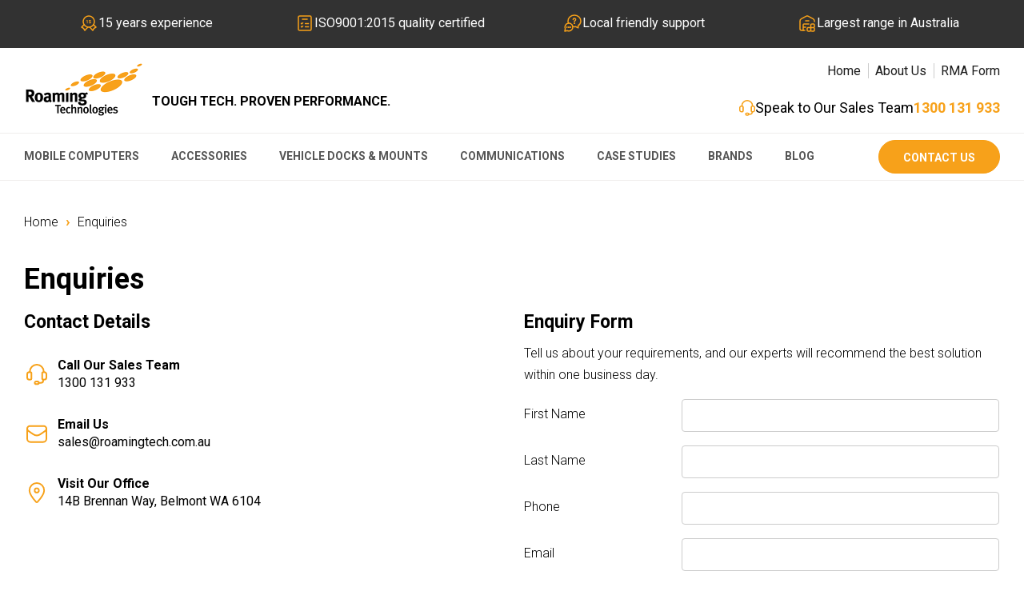

--- FILE ---
content_type: text/html; charset=utf-8
request_url: https://www.roamingtech.com.au/enquiries
body_size: 16471
content:



<!doctype html>
<html>

	<head id="meta"><meta charset="utf-8" /><meta http-equiv="X-UA-Compatible" content="IE=edge" /><title>
	Enquiries
</title><meta id="keywords" name="keywords" content="Roaming Technologies, Enquiry form, contact us, contact form" /><meta id="description" name="description" content="Roaming Technologies enquiry form.  Click here to fill the enquiry form and we will respond to your enquiry within one business day." /><meta name="viewport" content="width=device-width, initial-scale=1" /><meta name="robots" content="noodp,noydir" /><meta name="author" content="Roaming Technologies" /><meta property="og:url" content="http://www.roamingtech.com.au/enquiries" /><link rel="preconnect" href="https://fonts.googleapis.com" /><link rel="preconnect" href="https://fonts.gstatic.com" crossorigin="" /><link href="https://fonts.googleapis.com/css?family=Roboto:300,400,500,700&amp;display=swap" rel="stylesheet" /><link rel="stylesheet" href="/theme/roamingtechcomau/theme2024/css/theme.css?v=2025070702" type="text/css" /><link rel="stylesheet" href="/theme/roamingtechcomau/libs/jqueryui/jquery-ui.min.css" type="text/css" />
	
		<script src="/theme/roamingtechcomau/js/lib/modernizr-3.3.1.min.js"></script>
		<script src="/theme/roamingtechcomau/js/lib/jquery.min.js"></script>
	
		<!--[if lt IE 9]>
			<script src="https://cdn.mintox.com/theme/_assets/libs/html5shiv/html5shiv.min.js"></script>
			<script src="https://cdn.mintox.com/theme/_assets/libs/respond/respond.min.js"></script>
		<![endif]-->

		<!-- Google Tag Manager -->
<script>(function(w,d,s,l,i){w[l]=w[l]||[];w[l].push({'gtm.start':
new Date().getTime(),event:'gtm.js'});var f=d.getElementsByTagName(s)[0],
j=d.createElement(s),dl=l!='dataLayer'?'&l='+l:'';j.async=true;j.src=
'https://www.googletagmanager.com/gtm.js?id='+i+dl;f.parentNode.insertBefore(j,f);
})(window,document,'script','dataLayer','GTM-PFRBRCC');</script>
<!-- End Google Tag Manager -->

<script type='text/javascript'>
window.__lo_site_id = 281228;

	(function() {
		var wa = document.createElement('script'); wa.type = 'text/javascript'; wa.async = true;
		wa.src = 'https://d10lpsik1i8c69.cloudfront.net/w.js';
		var s = document.getElementsByTagName('script')[0]; s.parentNode.insertBefore(wa, s);
	  })();
	</script><link href='/sites/roamingtechcomau/assets/public/images/favicon.ico' rel='shortcut icon' type='image/x-icon'/></head>

	<body id="body" class="" itemscope itemtype="http://schema.org/WebPage">
<!-- Google Tag Manager (noscript) -->
<noscript><iframe src="https://www.googletagmanager.com/ns.html?id=GTM-PFRBRCC"
height="0" width="0" style="display:none;visibility:hidden"></iframe></noscript>
<!-- End Google Tag Manager (noscript) -->

	<!--	<div class="max">	-->
			<form name="frmMain" method="post" action="/enquiries" onsubmit="javascript:return WebForm_OnSubmit();" id="frmMain">
<div>
<input type="hidden" name="__EVENTTARGET" id="__EVENTTARGET" value="" />
<input type="hidden" name="__EVENTARGUMENT" id="__EVENTARGUMENT" value="" />
<input type="hidden" name="__VIEWSTATE" id="__VIEWSTATE" value="/[base64]/////D2QFNGN0bDI5JE1pbnRveFBsYWNlSG9sZGVyXzEkTGlzdGluZ1RlbXBsYXRlMSRwZ05ld3NUb3APFCsAAmRkZAU6Y29udGVudENvbnRyb2wkZGNQYWdlQ29udGVudCRNaW50b3hQbGFjZUhvbGRlcl8xJExpc3RWaWV3MQ8UKwAOZGRkZGRkZDwrAAgAAghkZGRmAv////8PZPW2jbfddBqKOWS+XKyAY5VThjsa" />
</div>

<script type="text/javascript">
//<![CDATA[
var theForm = document.forms['frmMain'];
function __doPostBack(eventTarget, eventArgument) {
    if (!theForm.onsubmit || (theForm.onsubmit() != false)) {
        theForm.__EVENTTARGET.value = eventTarget;
        theForm.__EVENTARGUMENT.value = eventArgument;
        theForm.submit();
    }
}
//]]>
</script>


<script src="/WebResource.axd?d=nC97ivGpjwNIk8SV1X4KdzZrcwUraCD8rElC7cYut6GRl_skzxUU_Zb0Vev5VL03AL364EzrSFn9_qBL4I0TQ1bD9TQ1&amp;t=638568892745067788" type="text/javascript"></script>


<script type="text/javascript">
//<![CDATA[


function validateForm(validationGroup) {
    Page_ClientValidate(validationGroup);
}

function clearPageCssError() {
    $.each($("div.clearfix"), function(index, val) {
        $(val).removeClass("error");
    });
}

function setupCssError(validator, validationGroup) {
    setupCssErrorForArray(new Array(validator), validationGroup);
}

function setupCssErrorForArray(validators, validationGroup) {
    if (validators && validators.length > 0) {

        var isValid = true;
        var val = validators[0];
        var wrapper = $(val).parent().parent();
        wrapper.removeClass("error");

        $.each(validators, function(index, validator) {
            if (validator.validationGroup == validationGroup) {
                ValidatorValidate(validator);
                isValid = isValid && validator.isvalid;
            }
        });

        if (!isValid) {
            wrapper.addClass("error");
        }
    }
}

function setupPageCssError(validationGroup) {
    var gotFocussed = false;
    $.each(Page_Validators, function(index, val) {
        if (val.validationGroup == validationGroup) {
            var wrapper = $(val).parent().parent();
            if (!val.isvalid) {
                wrapper.addClass("error");
                if (!gotFocussed && document.getElementById(val.controltovalidate)) {
                    document.getElementById(val.controltovalidate).scrollIntoView();
                    gotFocussed = true;
                }
            }
        }
    });
}

function groupedFormValidation(validationGroup) {    
    if ($(event.target).data('sending') === true) {
        return false;
    }

    validateForm(validationGroup);
    var isValid = Page_IsValid;
    clearPageCssError();
    setupPageCssError(validationGroup);
    if (isValid) {
        $(event.target).data('sending', true);
        event.target.value = "Sending ...";
    }    
    return isValid;    
}//]]>
</script>

<script src="/ScriptResource.axd?d=DjksNG3f0zxFZ2d3yZkXxw9ksD3eYsD4r1DxU-iKtxgTDMfIopzBVDbur30KkKDj8kkZ3LaU1ji7GWvtzwrJECnQLa0ypZYzsxWKNeK4r1R936QiQhjooUJ0R6gP4jUWCuF_PVowO7Dv3KXBp3lDICPsxJI1&amp;t=7266186d" type="text/javascript"></script>
<script type="text/javascript">
//<![CDATA[

var contentControl_dcPageContent_MintoxPlaceHolder_1_ListView1_ctrl7_ctl01_callback = function(response) {
    $('#contentControl_dcPageContent_MintoxPlaceHolder_1_ListView1_ctrl7_recaptchaResponse').val(response);
};

var MintoxReCaptchaOnLoad = function() {
if (document.getElementById('contentControl_dcPageContent_MintoxPlaceHolder_1_ListView1_ctrl7_recaptchaContainer')) {
    grecaptcha.render('contentControl_dcPageContent_MintoxPlaceHolder_1_ListView1_ctrl7_recaptchaContainer', {'sitekey':'6Lc4-SETAAAAAEzVLwCSKTYnLUUXQVyeotMBGB7k','callback': contentControl_dcPageContent_MintoxPlaceHolder_1_ListView1_ctrl7_ctl01_callback});
}
};
//]]>
</script>

<script src="https://www.google.com/recaptcha/api.js?onload=MintoxReCaptchaOnLoad&amp;render=explicit" type="text/javascript"></script>
<script src="/ScriptResource.axd?d=-YjzXC1x35D--6UTu_ZcUzjQNVnLX0bD3QW7rJMQG6pz49bCqYrGMv4jn8IWUBlvAIxcHemx-NVwT52fi6y9whmfjun9qQrSY9V19x5VIFOE1ARFHA3TNyfyRGofbi0LPwbFIADyDVSD1ctgmmBLN1lZ1NiI5qEe-6J-pYRNmZW1uUfV0&amp;t=ffffffffc820c398" type="text/javascript"></script>
<script src="/ScriptResource.axd?d=9FLyyyrIkcnRKQ3EDQPnmPiGIqSV1K_RMBNy5kcqQSzCKWkbRMJOMifghHo6MLoSwSuc8p5sQA3_hpAei17eeBP2s4zwUK_Xpo3wK_VmsBEFnbcfjtOJ2S2JHFVt8dgtSSPGXN_O4CkaiEpcZbYX4jcPe1SOXKyHvMnysfTE7SXgZzQX0&amp;t=ffffffffc820c398" type="text/javascript"></script>
<script type="text/javascript">
//<![CDATA[
function WebForm_OnSubmit() {
if (typeof(ValidatorOnSubmit) == "function" && ValidatorOnSubmit() == false) return false;
return true;
}
//]]>
</script>

<div>

	<input type="hidden" name="__VIEWSTATEGENERATOR" id="__VIEWSTATEGENERATOR" value="B1AE2FB4" />
	<input type="hidden" name="__EVENTVALIDATION" id="__EVENTVALIDATION" value="/wEdAA9+qvMAk35wO3x7emZU8K4gaNl4hft4pvAmrjks5x9T8TfKiSa49KHWyc9SUQLmOoFn2CHnX0Da5FU5EKAdI6DpgaQGMIKSnx2Tdx0/rE7TuK1a6ZmweKonxRKOJCY+lsUzVP6VNWRWyIkb9Ozo1ildD0Kweb2tpK6lSlI8Szt7tINPWPAQD5aPJfbPMYqEjUhnqO9yF9xICtibpc1JWHacoMrHZucCpKeUkdEyQw4XkIZgANzRm13NRAQMmH1IHrwBLeSHdm3BdnMQU/mVcWbpxCmNkzAEEIkdFafPO9R1Vb/3Qt4MyvddeZUy9Jvf4WZ6Zyt+jGgRCZ37JTsqHVlHM34wcA==" />
</div>
				<script type="text/javascript">
//<![CDATA[
Sys.WebForms.PageRequestManager._initialize('scmMain', 'frmMain', [], ['scmMain',''], [], 90, '');
//]]>
</script>
<input type="hidden" name="scmMain" id="scmMain" />
<script type="text/javascript">
//<![CDATA[
Sys.Application.setServerId("scmMain", "scmMain");
Sys.Application._enableHistoryInScriptManager();
//]]>
</script>


				<!-- Header section -->
				<header>
					<!-- Top Header Bar -->
<div class="top-nav-section">
<div class="container">
<ul>
	<li>
	<div><img src="https://www.roamingtech.com.au/sites/roamingtechcomau/assets/public/Image/redesign2024/icon-experience.svg" />15 years experience</div>
	</li>
	<li>
	<div><img src="https://www.roamingtech.com.au/sites/roamingtechcomau/assets/public/Image/redesign2024/icon-iso.svg" />ISO9001:2015 quality certified</div>
	</li>
	<li>
	<div><img src="https://www.roamingtech.com.au/sites/roamingtechcomau/assets/public/Image/redesign2024/icon-support.svg" />Local friendly support</div>
	</li>
	<li>
	<div><img src="https://www.roamingtech.com.au/sites/roamingtechcomau/assets/public/Image/redesign2024/icon-range.svg" />Largest range in Australia</div>
	</li>
	
</ul>
</div>
</div>


					<div class="top-section">
						<div class="container">
					
							<div class="logo-wrapper">
								<div class="logo">
									<p><a href="/"><img alt="Roaming Technologies" src="/sites/roamingtechcomau/assets/public/Image/brand/roaming-technologies-logo.png" style="width: 150px; height: 72px;" /></a></p>

								</div>
								<div class="message inline">
									<p><strong>TOUGH TECH. PROVEN PERFORMANCE.</strong></p>

								</div>
							</div>
					
							<div class="global">
								<div class="secondary-nav">
									<ul>
	<li><a href="/">Home</a></li>
	<li><a href="/about-us">About Us</a></li>
	<li><a href="/rma" target="_blank">RMA Form</a></li>
</ul>

								</div>
					
								

								<div class="phone"><img src="https://www.roamingtech.com.au/sites/roamingtechcomau/assets/public/Image/redesign2024/icon-call.svg" width="20" /> <span class="call-text">Speak to Our Sales Team</span> <a class="call-phone" href="tel:1300131933">1300 131 933</a></div>

							</div>
							<!-- /.global -->
					
						</div>
					</div>
					<!-- /.top-section -->

					
					<div class="site-nav">
						<div class="container">
							<div class="desktop-nav">
								<nav class="primary-nav">
									<ul>
	<li><a href="/mobile-computers">Mobile Computers</a>

	<ul>
		<li><a href="https://www.roamingtech.com.au/mobile-computers/laptops">Laptops</a></li>
		<li><a href="https://www.roamingtech.com.au/mobile-computers/tablets">Tablets</a></li>
		<li><a href="https://www.roamingtech.com.au/mobile-computers/smartphones">Smartphones</a></li>
		<li><a href="https://www.roamingtech.com.au/mobile-computers/intrinsically-safe-solutions">Intrinsically Safe Solutions</a></li>
		<li><a href="https://www.roamingtech.com.au/mobile-computers/barcode-scanners-printers">Barcode Scanners &amp; Printers</a>
		<ul>
			<li><a href="https://www.roamingtech.com.au/mobile-computers/barcode-scanners-printers/barcode-scanners">Barcode Scanners</a></li>
			<li><a href="https://www.roamingtech.com.au/mobile-computers/barcode-scanners-printers/printers">Printers</a></li>
		</ul>
		</li>
		<li><a href="https://www.roamingtech.com.au/mobile-computers/coming-soon">Coming Soon</a></li>
	</ul>
	</li>
	<li><a href="/accessories">Accessories</a>
	<ul>
		<li><a href="https://www.roamingtech.com.au/accessories/ac-adapters">AC Adapters</a></li>
		<li><a href="https://www.roamingtech.com.au/accessories/dc-adapters">DC Adapters</a></li>
		<li><a href="https://www.roamingtech.com.au/accessories/batteries">Batteries</a></li>
		<li><a href="https://www.roamingtech.com.au/accessories/removable-keyboard">Removable Keyboards</a></li>
		<li><a href="https://www.roamingtech.com.au/accessories/office-docking-stations">Office Docking Stations</a></li>
	</ul>
	</li>
	<li><a href="/vehicle-docks-mounts">Vehicle Docks &amp; Mounts</a></li>
	<li><a href="/communications">Communications</a>
	<ul>
		<li><a href="https://www.roamingtech.com.au/starlink-vehicle-kit">Starlink Mini Vehicle Kit</a></li>
		<li><a href="https://www.roamingtech.com.au/rfi-cel-fi-go-mobile-smart-signal-repeater">Cel-Fi&nbsp;- Smart Signal Repeater</a></li>
		<li><a href="https://www.roamingtech.com.au/stowaway-electric-folding-antenna">StowAway - Electric Folding Antenna</a></li>
	</ul>
	</li>
	<li><a href="/case-studies">Case Studies</a></li>
	<li><a href="https://www.roamingtech.com.au/shop-by-brand">Brands</a>
	<ul>
		<li><a href="/apple">Apple</a></li>
		<li><a href="/ecom">ecom</a></li>
		<li><a href="/getac">Getac</a></li>
		<li><a href="/handheld">Handheld</a></li>
		<li><a href="/havis">Havis</a></li>
		<li><a href="/honeywell">Honeywell</a></li>
		<li><a href="/i-safe-mobile">i.Safe Mobile</a></li>
		<li><a href="/lind-electronics">Lind Electronics</a></li>
		<li><a href="/motium">Motium</a></li>
		<li><a href="/panasonic-toughbook">Panasonic ToughBook</a></li>
		<li><a href="/samsung">Samsung</a></li>
		<li><a href="/zebra">Zebra</a></li>
	</ul>
	</li>
	<li><a href="/blog">Blog</a></li>
</ul>

								</nav>
								<div class="cta-nav">
									<a class="btn btn-primary" href="/enquiries">Contact Us</a>
								</div>
							</div>
							<div class="mobile-menu-title side-nav-toggle">Menu</div>
							<div id="menu-toggle" class="mobile-menu-toggle side-nav-toggle">
								<span class="top"></span>
								<span class="middle"></span>
								<span class="bottom"></span>
							</div>
						</div>
					</div>
					

				</header>

				<!-- home 2024 Hero Slider -->
				

				

				<main role="main">
					
					
					

					
					

					
						<section class="breadcrumb-wrapper">
							<div class="container ">
								

<div class="breadcrumbs" itemprop="breadcrumb">

	<a href="/">Home</a> 
	<strong>&rsaquo;</strong>
	<a href="/enquiries">Enquiries</a> 
	
</div>
							</div>
						</section>
						<section class="content-wrapper">
							<div class="container ">
								
						
								<div class="row">
						
									
						
									<div class="main-col col-xs-12">
										<div id="contentControl_dcPageContent">
	<h1>Enquiries</h1>

<div class="row clearfix">
<div class="col-md-5" style="margin-bottom: 2em;">
<h3>Contact Details</h3>

<p class="contact-info"><img alt="Call" src="/theme/roamingtechcomau/assets/public/image/contact-phone.svg" /> <span class="info"> <strong>Call Our Sales Team</strong><br />
<a href="tel:1300131933">1300 131 933</a></span></p>

<p class="contact-info"><img alt="Email" src="/theme/roamingtechcomau/assets/public/image/contact-email.svg" /><span class="info"><strong>Email Us</strong><br />
<a href="mailto:sales.wa@roamingtech.com.au">sales@roamingtech.com.au</a></span></p>

<p class="contact-info"><img alt="Office" src="/theme/roamingtechcomau/assets/public/image/contact-office.svg" /><span class="info"><strong>Visit Our Office</strong><br />
14B Brennan Way, Belmont WA 6104</span></p>

<div><iframe allowfullscreen="" frameborder="0" height="450" src="https://www.google.com/maps/embed?pb=!1m18!1m12!1m3!1d3385.4493060853792!2d115.92239051516124!3d-31.94870538122996!2m3!1f0!2f0!3f0!3m2!1i1024!2i768!4f13.1!3m3!1m2!1s0x2a32bbc9c81902df%3A0xe25073fd68c46115!2s14+Brennan+Way%2C+Belmont+WA+6104!5e0!3m2!1sen!2sau!4v1534837532403" style="border:0" width="600"></iframe></div>
</div>

<div class="col-md-push-1 col-md-6">
<h3>Enquiry Form</h3>

<p>Tell us about your requirements, and our experts will recommend the best solution within one business day.</p>

<div class="contact-form">
		<div id="contentControl_dcPageContent_MintoxPlaceHolder_1_ListView1_valSummary" class="Validation-Summary" style="color:Red;display:none;">

	</div>
		<table class="formbuilder">
			 
			<tr>
				 <td class="leftcolumn">First Name</td>
				 <td class="rightcolumn"><input name="contentControl$dcPageContent$MintoxPlaceHolder_1$ListView1$ctrl0$txtTextBox" type="text" maxlength="50" id="contentControl_dcPageContent_MintoxPlaceHolder_1_ListView1_ctrl0_txtTextBox" /><span id="contentControl_dcPageContent_MintoxPlaceHolder_1_ListView1_ctrl0_ctl01" class="error" style="color:Red;display:none;">* Please enter your name.</span><span id="contentControl_dcPageContent_MintoxPlaceHolder_1_ListView1_ctrl0_ctl02" class="error" style="color:Red;display:none;">* Please enter your name.</span></td>
			</tr>
		
			<tr>
				 <td class="leftcolumn">Last Name</td>
				 <td class="rightcolumn"><input name="contentControl$dcPageContent$MintoxPlaceHolder_1$ListView1$ctrl1$txtTextBox" type="text" maxlength="50" id="contentControl_dcPageContent_MintoxPlaceHolder_1_ListView1_ctrl1_txtTextBox" /><span id="contentControl_dcPageContent_MintoxPlaceHolder_1_ListView1_ctrl1_ctl01" class="error" style="color:Red;display:none;">* Please enter your last name.</span><span id="contentControl_dcPageContent_MintoxPlaceHolder_1_ListView1_ctrl1_ctl02" class="error" style="color:Red;display:none;">* Please enter your last name.</span></td>
			</tr>
		
			<tr>
				 <td class="leftcolumn">Phone</td>
				 <td class="rightcolumn"><input name="contentControl$dcPageContent$MintoxPlaceHolder_1$ListView1$ctrl2$txtTextBox" type="text" maxlength="50" id="contentControl_dcPageContent_MintoxPlaceHolder_1_ListView1_ctrl2_txtTextBox" /><span id="contentControl_dcPageContent_MintoxPlaceHolder_1_ListView1_ctrl2_ctl01" class="error" style="color:Red;display:none;">* Please enter your phone number.</span><span id="contentControl_dcPageContent_MintoxPlaceHolder_1_ListView1_ctrl2_ctl02" class="error" style="color:Red;display:none;">* Please enter your phone number.</span></td>
			</tr>
		
			<tr>
				 <td class="leftcolumn">Email</td>
				 <td class="rightcolumn"><input name="contentControl$dcPageContent$MintoxPlaceHolder_1$ListView1$ctrl3$txtTextBox" type="text" maxlength="100" id="contentControl_dcPageContent_MintoxPlaceHolder_1_ListView1_ctrl3_txtTextBox" /><span id="contentControl_dcPageContent_MintoxPlaceHolder_1_ListView1_ctrl3_ctl01" class="error" style="color:Red;display:none;">* Please enter a valid email address.</span><span id="contentControl_dcPageContent_MintoxPlaceHolder_1_ListView1_ctrl3_ctl02" class="error" style="color:Red;display:none;">* Please enter a valid email address.</span><span id="contentControl_dcPageContent_MintoxPlaceHolder_1_ListView1_ctrl3_ctl03" class="error" style="color:Red;display:none;">* Please enter a valid email address.</span></td>
			</tr>
		
			<tr>
				 <td class="leftcolumn">Company Name</td>
				 <td class="rightcolumn"><input name="contentControl$dcPageContent$MintoxPlaceHolder_1$ListView1$ctrl4$txtTextBox" type="text" maxlength="50" id="contentControl_dcPageContent_MintoxPlaceHolder_1_ListView1_ctrl4_txtTextBox" /><span id="contentControl_dcPageContent_MintoxPlaceHolder_1_ListView1_ctrl4_ctl01" class="error" style="color:Red;display:none;">*</span></td>
			</tr>
		
			<tr>
				 <td class="leftcolumn">Regarding</td>
				 <td class="rightcolumn"><select name="contentControl$dcPageContent$MintoxPlaceHolder_1$ListView1$ctrl5$formquestion_114_114_1072" id="contentControl_dcPageContent_MintoxPlaceHolder_1_ListView1_ctrl5_formquestion_114_114_1072">
		<option selected="selected" value="Please select..." id="contentControl_dcPageContent_MintoxPlaceHolder_1_ListView1_ctrl5_formquestion_114_114_1072_0">Please select...</option>
		<option value="General Enquiry" id="contentControl_dcPageContent_MintoxPlaceHolder_1_ListView1_ctrl5_formquestion_114_114_1072_1">General Enquiry</option>
		<option value="Sales Enquiry" id="contentControl_dcPageContent_MintoxPlaceHolder_1_ListView1_ctrl5_formquestion_114_114_1072_2">Sales Enquiry</option>
		<option value="Bulk Orders" id="contentControl_dcPageContent_MintoxPlaceHolder_1_ListView1_ctrl5_formquestion_114_114_1072_3">Bulk Orders</option>
		<option value="Product Availability" id="contentControl_dcPageContent_MintoxPlaceHolder_1_ListView1_ctrl5_formquestion_114_114_1072_4">Product Availability</option>
		<option value="Custom Solutions" id="contentControl_dcPageContent_MintoxPlaceHolder_1_ListView1_ctrl5_formquestion_114_114_1072_5">Custom Solutions</option>

	</select><span id="contentControl_dcPageContent_MintoxPlaceHolder_1_ListView1_ctrl5_ctl01" class="error" style="color:Red;display:none;">* Please select what your enquiry is regarding.</span></td>
			</tr>
		
			<tr>
				 <td class="leftcolumn">Enquiry</td>
				 <td class="rightcolumn"><textarea name="contentControl$dcPageContent$MintoxPlaceHolder_1$ListView1$ctrl6$formquestion_114_114_1073" rows="2" cols="20" id="contentControl_dcPageContent_MintoxPlaceHolder_1_ListView1_ctrl6_formquestion_114_114_1073">
</textarea><span id="contentControl_dcPageContent_MintoxPlaceHolder_1_ListView1_ctrl6_ctl01" class="error" style="color:Red;display:none;">* Please enter your enquiry.</span><span id="contentControl_dcPageContent_MintoxPlaceHolder_1_ListView1_ctrl6_ctl02" class="error" style="color:Red;display:none;">* Please enter your enquiry.</span></td>
			</tr>
		
			<tr>
				 <td class="leftcolumn">Anti-spam</td>
				 <td class="rightcolumn"><div id="contentControl_dcPageContent_MintoxPlaceHolder_1_ListView1_ctrl7_recaptchaContainer"></div><input type="hidden" name="contentControl$dcPageContent$MintoxPlaceHolder_1$ListView1$ctrl7$recaptchaResponse" id="contentControl_dcPageContent_MintoxPlaceHolder_1_ListView1_ctrl7_recaptchaResponse" /><span id="contentControl_dcPageContent_MintoxPlaceHolder_1_ListView1_ctrl7_ctl02" class="error" style="color:Red;display:none;">*</span></td>
			</tr>
		
			 <tr>
			     <td class="leftcolumn">&nbsp;</td>
			     <td class="rightcolumn">
			        <input type="submit" name="contentControl$dcPageContent$MintoxPlaceHolder_1$ListView1$submitButton" value="Submit" onclick="javascript:WebForm_DoPostBackWithOptions(new WebForm_PostBackOptions(&quot;contentControl$dcPageContent$MintoxPlaceHolder_1$ListView1$submitButton&quot;, &quot;&quot;, true, &quot;b2f9e8b6c2ac49cfa4e9de3bb34650fe&quot;, &quot;&quot;, false, false))" id="contentControl_dcPageContent_MintoxPlaceHolder_1_ListView1_submitButton" class="button" _mintox_="formbuildersubmitbutton" />
			     </td>
		    </tr>
	    </table>
		

		

	 
	

</div>
</div>
</div>

</div>
									</div>
						
								</div>
						
								
								
							</div>
						</section>
					

				</main>

				
				<section class="section-cta-banner section-padded">
<div class="container">
<div class="section-title-wrapper">
<h2>Find the Right Rugged Solution for Your Business</h2>

<p>Our expert team is here to help you choose the best technology to power your operations.</p>
</div>

<ul class="cta-banner__links">
	<li><a href="tel:+611300131933"><img alt="Call" src="https://www.roamingtech.com.au/sites/roamingtechcomau/assets/public/Image/redesign2024/icon-call.svg" /><span class="title h3">Talk to a Solutions Expert</span><span>1300 131 933</span> </a></li>
	<li><a href="https://www.roamingtech.com.au/enquiries"><img alt="Enquire" src="https://www.roamingtech.com.au/sites/roamingtechcomau/assets/public/Image/redesign2024/icon-enquire.svg" /> <span class="title h3">Request a Quote</span> <span>Fill out our enquiry form</span> </a></li>
	<li><a href="mailto:sales@roamingtech.com.au"><img alt="Email" src="https://www.roamingtech.com.au/sites/roamingtechcomau/assets/public/Image/redesign2024/icon-email.svg" /> <span class="title h3">Contact Our Sales Team</span> <span>sales@roamingtech.com.au</span> </a></li>
</ul>
</div>
</section>

				<section class="section-icons-banner">
<div class="container">
<ul class="icons-banner">
	<li>
	<div><img alt="Over 15 years of experience" src="https://www.roamingtech.com.au/sites/roamingtechcomau/assets/public/Image/redesign2024/icon-experience-footer.svg" /> <span>Over 15 years of experience</span></div>
	</li>
	<li>
	<div><img alt="ISO9001:2015 quality certified organisation" src="https://www.roamingtech.com.au/sites/roamingtechcomau/assets/public/Image/redesign2024/icon-iso-footer.svg" /> <span>ISO9001:2015 quality certified organisation</span></div>
	</li>
	<li>
	<div><img alt="Specialising in vehicle-mounted solutions" src="https://www.roamingtech.com.au/sites/roamingtechcomau/assets/public/Image/redesign2024/icon-vehicle-mounted.svg" /> <span>Specialising in vehicle-mounted solutions</span></div>
	</li>
	<li>
	<div><img alt="Local friendly support providing expert advice" src="https://www.roamingtech.com.au/sites/roamingtechcomau/assets/public/Image/redesign2024/icon-support-footer.svg" /> <span>Local friendly support providing expert advice</span></div>
	</li>
	<li>
	<div><img alt="Largest range of rugged hardware in Australia" src="https://www.roamingtech.com.au/sites/roamingtechcomau/assets/public/Image/redesign2024/icon-range-footer.svg" /> <span>Largest range of rugged hardware in Australia</span></div>
	</li>
</ul>
</div>
</section>


				<!-- Footer section -->
				<footer>
					<div class="container">
						<div class="row">
<div class="col-sm-7">
<div class="row">
<div class="col-sm-6">
<p class="heading"><strong>Roaming Technologies</strong></p>

<p><a href="tel:1300131933"><span class="phone">1300 131 933</span></a><br />
<a href="mailto:sales@roamingtech.com.au">sales@roamingtech.com.au</a></p>

<p><img alt="Compass Assurance Services ISO-9001" src="https://www.roamingtech.com.au/theme/roamingtechcomau/assets/public/image/redesign2024/Compass-ISO-9001.png" style="width: 6em;height: 6em;" /></p>
</div>

<div class="col-sm-6">
<p class="heading"><strong>Perth Office</strong></p>

<p><a href="https://maps.app.goo.gl/bnngrLaMmwv527YJA" target="_blank">14B, Brennan Way,<br />
Belmont , WA, 6104.</a></p>
</div>
</div>
</div>

<div class="col-sm-5">
<div class="row">
<div class="col-xs-6 col-sm-7">
<p class="heading"><strong>Company Info</strong></p>

<ul>
	<li><a href="https://www.roamingtech.com.au">Home</a></li>
	<li><a href="https://www.roamingtech.com.au/why-rugged">Why Rugged?</a></li>
	<li><a href="/faqs">FAQs</a></li>
	<li><a href="/blog">Blog</a></li>
	<li><a href="/about-us">About Us</a></li>
	<li><a href="/enquiries">Contact Us</a></li>
</ul>
</div>

<div class="col-xs-6 col-sm-5">
<p class="heading"><strong>Customer Care</strong></p>

<ul>
	<li><a href="/login">Customer Login</a></li>
	<li><a href="https://www.roamingtech.com.au/rma" target="_blank">RMA Form</a></li>
	<li><a href="/free-shipping">Shipping Info</a></li>
	<li><a href="/website-terms-and-conditions">Terms &amp; Conditions</a></li>
	<li><a href="/privacy-security">Privacy &amp; Security</a></li>
</ul>
</div>
</div>
</div>
</div>

						<div class="copyright">
							<p>Roaming Technologies &copy; 2024</p>

							<p class="agency">
								Website by <a href="https://www.clue.com.au" target="_blank">Clue</a> &amp; Powered by <a href="https://www.mintox.com" target="_blank">Mintox</a>
							</p>
						</div>
					</div>
				</footer>

				<!-- mobile navigation -->
				<div class="aside-panel aside-nav">
					<div class="overlay side-nav-close"></div>
					<div class="side-nav">
						<div class="mobile-nav">
							<h2 class="mobile-nav-header noSwipe">Menu</h2>
							<div class="mobile-main-nav"></div>
							<div class="mobile-top-nav"></div>
							<div class="mobile-cta-nav"></div>
						</div>
						<a href="#" class="close side-nav-close">Close</a>
					</div>
				</div>
				
			
<script type="text/javascript">
//<![CDATA[
var Page_ValidationSummaries =  new Array(document.getElementById("contentControl_dcPageContent_MintoxPlaceHolder_1_ListView1_valSummary"));
var Page_Validators =  new Array(document.getElementById("contentControl_dcPageContent_MintoxPlaceHolder_1_ListView1_ctrl0_ctl01"), document.getElementById("contentControl_dcPageContent_MintoxPlaceHolder_1_ListView1_ctrl0_ctl02"), document.getElementById("contentControl_dcPageContent_MintoxPlaceHolder_1_ListView1_ctrl1_ctl01"), document.getElementById("contentControl_dcPageContent_MintoxPlaceHolder_1_ListView1_ctrl1_ctl02"), document.getElementById("contentControl_dcPageContent_MintoxPlaceHolder_1_ListView1_ctrl2_ctl01"), document.getElementById("contentControl_dcPageContent_MintoxPlaceHolder_1_ListView1_ctrl2_ctl02"), document.getElementById("contentControl_dcPageContent_MintoxPlaceHolder_1_ListView1_ctrl3_ctl01"), document.getElementById("contentControl_dcPageContent_MintoxPlaceHolder_1_ListView1_ctrl3_ctl02"), document.getElementById("contentControl_dcPageContent_MintoxPlaceHolder_1_ListView1_ctrl3_ctl03"), document.getElementById("contentControl_dcPageContent_MintoxPlaceHolder_1_ListView1_ctrl4_ctl01"), document.getElementById("contentControl_dcPageContent_MintoxPlaceHolder_1_ListView1_ctrl5_ctl01"), document.getElementById("contentControl_dcPageContent_MintoxPlaceHolder_1_ListView1_ctrl6_ctl01"), document.getElementById("contentControl_dcPageContent_MintoxPlaceHolder_1_ListView1_ctrl6_ctl02"), document.getElementById("contentControl_dcPageContent_MintoxPlaceHolder_1_ListView1_ctrl7_ctl02"));
//]]>
</script>

<script type="text/javascript">
//<![CDATA[
var contentControl_dcPageContent_MintoxPlaceHolder_1_ListView1_valSummary = document.all ? document.all["contentControl_dcPageContent_MintoxPlaceHolder_1_ListView1_valSummary"] : document.getElementById("contentControl_dcPageContent_MintoxPlaceHolder_1_ListView1_valSummary");
contentControl_dcPageContent_MintoxPlaceHolder_1_ListView1_valSummary.headertext = "Please review the following errors:";
contentControl_dcPageContent_MintoxPlaceHolder_1_ListView1_valSummary.validationGroup = "b2f9e8b6c2ac49cfa4e9de3bb34650fe";
var contentControl_dcPageContent_MintoxPlaceHolder_1_ListView1_ctrl0_ctl01 = document.all ? document.all["contentControl_dcPageContent_MintoxPlaceHolder_1_ListView1_ctrl0_ctl01"] : document.getElementById("contentControl_dcPageContent_MintoxPlaceHolder_1_ListView1_ctrl0_ctl01");
contentControl_dcPageContent_MintoxPlaceHolder_1_ListView1_ctrl0_ctl01.controltovalidate = "contentControl_dcPageContent_MintoxPlaceHolder_1_ListView1_ctrl0_txtTextBox";
contentControl_dcPageContent_MintoxPlaceHolder_1_ListView1_ctrl0_ctl01.focusOnError = "t";
contentControl_dcPageContent_MintoxPlaceHolder_1_ListView1_ctrl0_ctl01.errormessage = "Please enter your name.";
contentControl_dcPageContent_MintoxPlaceHolder_1_ListView1_ctrl0_ctl01.display = "Dynamic";
contentControl_dcPageContent_MintoxPlaceHolder_1_ListView1_ctrl0_ctl01.validationGroup = "b2f9e8b6c2ac49cfa4e9de3bb34650fe";
contentControl_dcPageContent_MintoxPlaceHolder_1_ListView1_ctrl0_ctl01.evaluationfunction = "RequiredFieldValidatorEvaluateIsValid";
contentControl_dcPageContent_MintoxPlaceHolder_1_ListView1_ctrl0_ctl01.initialvalue = "";
var contentControl_dcPageContent_MintoxPlaceHolder_1_ListView1_ctrl0_ctl02 = document.all ? document.all["contentControl_dcPageContent_MintoxPlaceHolder_1_ListView1_ctrl0_ctl02"] : document.getElementById("contentControl_dcPageContent_MintoxPlaceHolder_1_ListView1_ctrl0_ctl02");
contentControl_dcPageContent_MintoxPlaceHolder_1_ListView1_ctrl0_ctl02.controltovalidate = "contentControl_dcPageContent_MintoxPlaceHolder_1_ListView1_ctrl0_txtTextBox";
contentControl_dcPageContent_MintoxPlaceHolder_1_ListView1_ctrl0_ctl02.focusOnError = "t";
contentControl_dcPageContent_MintoxPlaceHolder_1_ListView1_ctrl0_ctl02.errormessage = "Please enter your name.";
contentControl_dcPageContent_MintoxPlaceHolder_1_ListView1_ctrl0_ctl02.display = "Dynamic";
contentControl_dcPageContent_MintoxPlaceHolder_1_ListView1_ctrl0_ctl02.validationGroup = "b2f9e8b6c2ac49cfa4e9de3bb34650fe";
contentControl_dcPageContent_MintoxPlaceHolder_1_ListView1_ctrl0_ctl02.evaluationfunction = "RegularExpressionValidatorEvaluateIsValid";
contentControl_dcPageContent_MintoxPlaceHolder_1_ListView1_ctrl0_ctl02.validationexpression = "^.{0,50}$";
var contentControl_dcPageContent_MintoxPlaceHolder_1_ListView1_ctrl1_ctl01 = document.all ? document.all["contentControl_dcPageContent_MintoxPlaceHolder_1_ListView1_ctrl1_ctl01"] : document.getElementById("contentControl_dcPageContent_MintoxPlaceHolder_1_ListView1_ctrl1_ctl01");
contentControl_dcPageContent_MintoxPlaceHolder_1_ListView1_ctrl1_ctl01.controltovalidate = "contentControl_dcPageContent_MintoxPlaceHolder_1_ListView1_ctrl1_txtTextBox";
contentControl_dcPageContent_MintoxPlaceHolder_1_ListView1_ctrl1_ctl01.focusOnError = "t";
contentControl_dcPageContent_MintoxPlaceHolder_1_ListView1_ctrl1_ctl01.errormessage = "Please enter your last name.";
contentControl_dcPageContent_MintoxPlaceHolder_1_ListView1_ctrl1_ctl01.display = "Dynamic";
contentControl_dcPageContent_MintoxPlaceHolder_1_ListView1_ctrl1_ctl01.validationGroup = "b2f9e8b6c2ac49cfa4e9de3bb34650fe";
contentControl_dcPageContent_MintoxPlaceHolder_1_ListView1_ctrl1_ctl01.evaluationfunction = "RequiredFieldValidatorEvaluateIsValid";
contentControl_dcPageContent_MintoxPlaceHolder_1_ListView1_ctrl1_ctl01.initialvalue = "";
var contentControl_dcPageContent_MintoxPlaceHolder_1_ListView1_ctrl1_ctl02 = document.all ? document.all["contentControl_dcPageContent_MintoxPlaceHolder_1_ListView1_ctrl1_ctl02"] : document.getElementById("contentControl_dcPageContent_MintoxPlaceHolder_1_ListView1_ctrl1_ctl02");
contentControl_dcPageContent_MintoxPlaceHolder_1_ListView1_ctrl1_ctl02.controltovalidate = "contentControl_dcPageContent_MintoxPlaceHolder_1_ListView1_ctrl1_txtTextBox";
contentControl_dcPageContent_MintoxPlaceHolder_1_ListView1_ctrl1_ctl02.focusOnError = "t";
contentControl_dcPageContent_MintoxPlaceHolder_1_ListView1_ctrl1_ctl02.errormessage = "Please enter your last name.";
contentControl_dcPageContent_MintoxPlaceHolder_1_ListView1_ctrl1_ctl02.display = "Dynamic";
contentControl_dcPageContent_MintoxPlaceHolder_1_ListView1_ctrl1_ctl02.validationGroup = "b2f9e8b6c2ac49cfa4e9de3bb34650fe";
contentControl_dcPageContent_MintoxPlaceHolder_1_ListView1_ctrl1_ctl02.evaluationfunction = "RegularExpressionValidatorEvaluateIsValid";
contentControl_dcPageContent_MintoxPlaceHolder_1_ListView1_ctrl1_ctl02.validationexpression = "^.{0,50}$";
var contentControl_dcPageContent_MintoxPlaceHolder_1_ListView1_ctrl2_ctl01 = document.all ? document.all["contentControl_dcPageContent_MintoxPlaceHolder_1_ListView1_ctrl2_ctl01"] : document.getElementById("contentControl_dcPageContent_MintoxPlaceHolder_1_ListView1_ctrl2_ctl01");
contentControl_dcPageContent_MintoxPlaceHolder_1_ListView1_ctrl2_ctl01.controltovalidate = "contentControl_dcPageContent_MintoxPlaceHolder_1_ListView1_ctrl2_txtTextBox";
contentControl_dcPageContent_MintoxPlaceHolder_1_ListView1_ctrl2_ctl01.focusOnError = "t";
contentControl_dcPageContent_MintoxPlaceHolder_1_ListView1_ctrl2_ctl01.errormessage = "Please enter your phone number.";
contentControl_dcPageContent_MintoxPlaceHolder_1_ListView1_ctrl2_ctl01.display = "Dynamic";
contentControl_dcPageContent_MintoxPlaceHolder_1_ListView1_ctrl2_ctl01.validationGroup = "b2f9e8b6c2ac49cfa4e9de3bb34650fe";
contentControl_dcPageContent_MintoxPlaceHolder_1_ListView1_ctrl2_ctl01.evaluationfunction = "RequiredFieldValidatorEvaluateIsValid";
contentControl_dcPageContent_MintoxPlaceHolder_1_ListView1_ctrl2_ctl01.initialvalue = "";
var contentControl_dcPageContent_MintoxPlaceHolder_1_ListView1_ctrl2_ctl02 = document.all ? document.all["contentControl_dcPageContent_MintoxPlaceHolder_1_ListView1_ctrl2_ctl02"] : document.getElementById("contentControl_dcPageContent_MintoxPlaceHolder_1_ListView1_ctrl2_ctl02");
contentControl_dcPageContent_MintoxPlaceHolder_1_ListView1_ctrl2_ctl02.controltovalidate = "contentControl_dcPageContent_MintoxPlaceHolder_1_ListView1_ctrl2_txtTextBox";
contentControl_dcPageContent_MintoxPlaceHolder_1_ListView1_ctrl2_ctl02.focusOnError = "t";
contentControl_dcPageContent_MintoxPlaceHolder_1_ListView1_ctrl2_ctl02.errormessage = "Please enter your phone number.";
contentControl_dcPageContent_MintoxPlaceHolder_1_ListView1_ctrl2_ctl02.display = "Dynamic";
contentControl_dcPageContent_MintoxPlaceHolder_1_ListView1_ctrl2_ctl02.validationGroup = "b2f9e8b6c2ac49cfa4e9de3bb34650fe";
contentControl_dcPageContent_MintoxPlaceHolder_1_ListView1_ctrl2_ctl02.evaluationfunction = "RegularExpressionValidatorEvaluateIsValid";
contentControl_dcPageContent_MintoxPlaceHolder_1_ListView1_ctrl2_ctl02.validationexpression = "^.{0,50}$";
var contentControl_dcPageContent_MintoxPlaceHolder_1_ListView1_ctrl3_ctl01 = document.all ? document.all["contentControl_dcPageContent_MintoxPlaceHolder_1_ListView1_ctrl3_ctl01"] : document.getElementById("contentControl_dcPageContent_MintoxPlaceHolder_1_ListView1_ctrl3_ctl01");
contentControl_dcPageContent_MintoxPlaceHolder_1_ListView1_ctrl3_ctl01.controltovalidate = "contentControl_dcPageContent_MintoxPlaceHolder_1_ListView1_ctrl3_txtTextBox";
contentControl_dcPageContent_MintoxPlaceHolder_1_ListView1_ctrl3_ctl01.focusOnError = "t";
contentControl_dcPageContent_MintoxPlaceHolder_1_ListView1_ctrl3_ctl01.errormessage = "Please enter a valid email address.";
contentControl_dcPageContent_MintoxPlaceHolder_1_ListView1_ctrl3_ctl01.display = "Dynamic";
contentControl_dcPageContent_MintoxPlaceHolder_1_ListView1_ctrl3_ctl01.validationGroup = "b2f9e8b6c2ac49cfa4e9de3bb34650fe";
contentControl_dcPageContent_MintoxPlaceHolder_1_ListView1_ctrl3_ctl01.evaluationfunction = "RequiredFieldValidatorEvaluateIsValid";
contentControl_dcPageContent_MintoxPlaceHolder_1_ListView1_ctrl3_ctl01.initialvalue = "";
var contentControl_dcPageContent_MintoxPlaceHolder_1_ListView1_ctrl3_ctl02 = document.all ? document.all["contentControl_dcPageContent_MintoxPlaceHolder_1_ListView1_ctrl3_ctl02"] : document.getElementById("contentControl_dcPageContent_MintoxPlaceHolder_1_ListView1_ctrl3_ctl02");
contentControl_dcPageContent_MintoxPlaceHolder_1_ListView1_ctrl3_ctl02.controltovalidate = "contentControl_dcPageContent_MintoxPlaceHolder_1_ListView1_ctrl3_txtTextBox";
contentControl_dcPageContent_MintoxPlaceHolder_1_ListView1_ctrl3_ctl02.focusOnError = "t";
contentControl_dcPageContent_MintoxPlaceHolder_1_ListView1_ctrl3_ctl02.errormessage = "Please enter a valid email address.";
contentControl_dcPageContent_MintoxPlaceHolder_1_ListView1_ctrl3_ctl02.display = "Dynamic";
contentControl_dcPageContent_MintoxPlaceHolder_1_ListView1_ctrl3_ctl02.validationGroup = "b2f9e8b6c2ac49cfa4e9de3bb34650fe";
contentControl_dcPageContent_MintoxPlaceHolder_1_ListView1_ctrl3_ctl02.evaluationfunction = "RegularExpressionValidatorEvaluateIsValid";
contentControl_dcPageContent_MintoxPlaceHolder_1_ListView1_ctrl3_ctl02.validationexpression = "^.{0,100}$";
var contentControl_dcPageContent_MintoxPlaceHolder_1_ListView1_ctrl3_ctl03 = document.all ? document.all["contentControl_dcPageContent_MintoxPlaceHolder_1_ListView1_ctrl3_ctl03"] : document.getElementById("contentControl_dcPageContent_MintoxPlaceHolder_1_ListView1_ctrl3_ctl03");
contentControl_dcPageContent_MintoxPlaceHolder_1_ListView1_ctrl3_ctl03.controltovalidate = "contentControl_dcPageContent_MintoxPlaceHolder_1_ListView1_ctrl3_txtTextBox";
contentControl_dcPageContent_MintoxPlaceHolder_1_ListView1_ctrl3_ctl03.focusOnError = "t";
contentControl_dcPageContent_MintoxPlaceHolder_1_ListView1_ctrl3_ctl03.errormessage = "Please enter a valid email address.";
contentControl_dcPageContent_MintoxPlaceHolder_1_ListView1_ctrl3_ctl03.display = "Dynamic";
contentControl_dcPageContent_MintoxPlaceHolder_1_ListView1_ctrl3_ctl03.validationGroup = "b2f9e8b6c2ac49cfa4e9de3bb34650fe";
contentControl_dcPageContent_MintoxPlaceHolder_1_ListView1_ctrl3_ctl03.evaluationfunction = "RegularExpressionValidatorEvaluateIsValid";
contentControl_dcPageContent_MintoxPlaceHolder_1_ListView1_ctrl3_ctl03.validationexpression = "^\\w+([-+.\']\\w+)*@\\w+([-.]\\w+)*\\.\\w+([-.]\\w+)*$";
var contentControl_dcPageContent_MintoxPlaceHolder_1_ListView1_ctrl4_ctl01 = document.all ? document.all["contentControl_dcPageContent_MintoxPlaceHolder_1_ListView1_ctrl4_ctl01"] : document.getElementById("contentControl_dcPageContent_MintoxPlaceHolder_1_ListView1_ctrl4_ctl01");
contentControl_dcPageContent_MintoxPlaceHolder_1_ListView1_ctrl4_ctl01.controltovalidate = "contentControl_dcPageContent_MintoxPlaceHolder_1_ListView1_ctrl4_txtTextBox";
contentControl_dcPageContent_MintoxPlaceHolder_1_ListView1_ctrl4_ctl01.focusOnError = "t";
contentControl_dcPageContent_MintoxPlaceHolder_1_ListView1_ctrl4_ctl01.errormessage = "*";
contentControl_dcPageContent_MintoxPlaceHolder_1_ListView1_ctrl4_ctl01.display = "Dynamic";
contentControl_dcPageContent_MintoxPlaceHolder_1_ListView1_ctrl4_ctl01.validationGroup = "b2f9e8b6c2ac49cfa4e9de3bb34650fe";
contentControl_dcPageContent_MintoxPlaceHolder_1_ListView1_ctrl4_ctl01.evaluationfunction = "RegularExpressionValidatorEvaluateIsValid";
contentControl_dcPageContent_MintoxPlaceHolder_1_ListView1_ctrl4_ctl01.validationexpression = "^.{0,50}$";
var contentControl_dcPageContent_MintoxPlaceHolder_1_ListView1_ctrl5_ctl01 = document.all ? document.all["contentControl_dcPageContent_MintoxPlaceHolder_1_ListView1_ctrl5_ctl01"] : document.getElementById("contentControl_dcPageContent_MintoxPlaceHolder_1_ListView1_ctrl5_ctl01");
contentControl_dcPageContent_MintoxPlaceHolder_1_ListView1_ctrl5_ctl01.controltovalidate = "contentControl_dcPageContent_MintoxPlaceHolder_1_ListView1_ctrl5_formquestion_114_114_1072";
contentControl_dcPageContent_MintoxPlaceHolder_1_ListView1_ctrl5_ctl01.focusOnError = "t";
contentControl_dcPageContent_MintoxPlaceHolder_1_ListView1_ctrl5_ctl01.errormessage = "Please select what your enquiry is regarding.";
contentControl_dcPageContent_MintoxPlaceHolder_1_ListView1_ctrl5_ctl01.display = "Dynamic";
contentControl_dcPageContent_MintoxPlaceHolder_1_ListView1_ctrl5_ctl01.validationGroup = "b2f9e8b6c2ac49cfa4e9de3bb34650fe";
contentControl_dcPageContent_MintoxPlaceHolder_1_ListView1_ctrl5_ctl01.evaluationfunction = "RequiredFieldValidatorEvaluateIsValid";
contentControl_dcPageContent_MintoxPlaceHolder_1_ListView1_ctrl5_ctl01.initialvalue = "Please select...";
var contentControl_dcPageContent_MintoxPlaceHolder_1_ListView1_ctrl6_ctl01 = document.all ? document.all["contentControl_dcPageContent_MintoxPlaceHolder_1_ListView1_ctrl6_ctl01"] : document.getElementById("contentControl_dcPageContent_MintoxPlaceHolder_1_ListView1_ctrl6_ctl01");
contentControl_dcPageContent_MintoxPlaceHolder_1_ListView1_ctrl6_ctl01.controltovalidate = "contentControl_dcPageContent_MintoxPlaceHolder_1_ListView1_ctrl6_formquestion_114_114_1073";
contentControl_dcPageContent_MintoxPlaceHolder_1_ListView1_ctrl6_ctl01.focusOnError = "t";
contentControl_dcPageContent_MintoxPlaceHolder_1_ListView1_ctrl6_ctl01.errormessage = "Please enter your enquiry.";
contentControl_dcPageContent_MintoxPlaceHolder_1_ListView1_ctrl6_ctl01.display = "Dynamic";
contentControl_dcPageContent_MintoxPlaceHolder_1_ListView1_ctrl6_ctl01.validationGroup = "b2f9e8b6c2ac49cfa4e9de3bb34650fe";
contentControl_dcPageContent_MintoxPlaceHolder_1_ListView1_ctrl6_ctl01.evaluationfunction = "RequiredFieldValidatorEvaluateIsValid";
contentControl_dcPageContent_MintoxPlaceHolder_1_ListView1_ctrl6_ctl01.initialvalue = "";
var contentControl_dcPageContent_MintoxPlaceHolder_1_ListView1_ctrl6_ctl02 = document.all ? document.all["contentControl_dcPageContent_MintoxPlaceHolder_1_ListView1_ctrl6_ctl02"] : document.getElementById("contentControl_dcPageContent_MintoxPlaceHolder_1_ListView1_ctrl6_ctl02");
contentControl_dcPageContent_MintoxPlaceHolder_1_ListView1_ctrl6_ctl02.controltovalidate = "contentControl_dcPageContent_MintoxPlaceHolder_1_ListView1_ctrl6_formquestion_114_114_1073";
contentControl_dcPageContent_MintoxPlaceHolder_1_ListView1_ctrl6_ctl02.focusOnError = "t";
contentControl_dcPageContent_MintoxPlaceHolder_1_ListView1_ctrl6_ctl02.errormessage = "Please enter your enquiry.";
contentControl_dcPageContent_MintoxPlaceHolder_1_ListView1_ctrl6_ctl02.display = "Dynamic";
contentControl_dcPageContent_MintoxPlaceHolder_1_ListView1_ctrl6_ctl02.validationGroup = "b2f9e8b6c2ac49cfa4e9de3bb34650fe";
contentControl_dcPageContent_MintoxPlaceHolder_1_ListView1_ctrl6_ctl02.evaluationfunction = "RegularExpressionValidatorEvaluateIsValid";
contentControl_dcPageContent_MintoxPlaceHolder_1_ListView1_ctrl6_ctl02.validationexpression = "(.|\\r|\\n){0,1000}";
var contentControl_dcPageContent_MintoxPlaceHolder_1_ListView1_ctrl7_ctl02 = document.all ? document.all["contentControl_dcPageContent_MintoxPlaceHolder_1_ListView1_ctrl7_ctl02"] : document.getElementById("contentControl_dcPageContent_MintoxPlaceHolder_1_ListView1_ctrl7_ctl02");
contentControl_dcPageContent_MintoxPlaceHolder_1_ListView1_ctrl7_ctl02.focusOnError = "t";
contentControl_dcPageContent_MintoxPlaceHolder_1_ListView1_ctrl7_ctl02.errormessage = "*";
contentControl_dcPageContent_MintoxPlaceHolder_1_ListView1_ctrl7_ctl02.display = "Dynamic";
contentControl_dcPageContent_MintoxPlaceHolder_1_ListView1_ctrl7_ctl02.validationGroup = "b2f9e8b6c2ac49cfa4e9de3bb34650fe";
contentControl_dcPageContent_MintoxPlaceHolder_1_ListView1_ctrl7_ctl02.evaluationfunction = "CustomValidatorEvaluateIsValid";
//]]>
</script>


<script type="text/javascript">
//<![CDATA[
$('#ctl32_MintoxPlaceHolder_1_ListView1_ctrl0_txtTextBox').on('keydown', (event) => { if ((event.which && event.which === 13) || (event.keyCode && event.keyCode === 13)) { $('input[id*="submitButton"][_mintox_="formbuildersubmitbutton"]').click(); return false; } else { return true; } });$(document).ready(function(){ 

                                        var validators = new Array(document.getElementById('ctl32_MintoxPlaceHolder_1_ListView1_ctrl0_ctl01'),document.getElementById('ctl32_MintoxPlaceHolder_1_ListView1_ctrl0_ctl02'));
                                    
                                        $("#ctl32_MintoxPlaceHolder_1_ListView1_ctrl0_txtTextBox").blur(function() {
                                            setupCssErrorForArray(validators);
                                        });
                                        
                                    });$('#ctl32_MintoxPlaceHolder_1_ListView1_ctrl1_txtTextBox').on('keydown', (event) => { if ((event.which && event.which === 13) || (event.keyCode && event.keyCode === 13)) { $('input[id*="submitButton"][_mintox_="formbuildersubmitbutton"]').click(); return false; } else { return true; } });$(document).ready(function(){ 

                                        var validators = new Array(document.getElementById('ctl32_MintoxPlaceHolder_1_ListView1_ctrl1_ctl01'));
                                    
                                        $("#ctl32_MintoxPlaceHolder_1_ListView1_ctrl1_txtTextBox").blur(function() {
                                            setupCssErrorForArray(validators);
                                        });
                                        
                                    });$('#ctl32_MintoxPlaceHolder_1_ListView1_ctrl2_txtTextBox').on('keydown', (event) => { if ((event.which && event.which === 13) || (event.keyCode && event.keyCode === 13)) { $('input[id*="submitButton"][_mintox_="formbuildersubmitbutton"]').click(); return false; } else { return true; } });$(document).ready(function(){ 

                                        var validators = new Array(document.getElementById('ctl32_MintoxPlaceHolder_1_ListView1_ctrl2_ctl01'),document.getElementById('ctl32_MintoxPlaceHolder_1_ListView1_ctrl2_ctl02'));
                                    
                                        $("#ctl32_MintoxPlaceHolder_1_ListView1_ctrl2_txtTextBox").blur(function() {
                                            setupCssErrorForArray(validators);
                                        });
                                        
                                    });$('#ctl32_MintoxPlaceHolder_1_ListView1_ctrl3_txtTextBox').on('keydown', (event) => { if ((event.which && event.which === 13) || (event.keyCode && event.keyCode === 13)) { $('input[id*="submitButton"][_mintox_="formbuildersubmitbutton"]').click(); return false; } else { return true; } });$(document).ready(function(){ 

                                        var validators = new Array(document.getElementById('ctl32_MintoxPlaceHolder_1_ListView1_ctrl3_ctl01'));
                                    
                                        $("#ctl32_MintoxPlaceHolder_1_ListView1_ctrl3_txtTextBox").blur(function() {
                                            setupCssErrorForArray(validators);
                                        });
                                        
                                    });$('#ctl32_MintoxPlaceHolder_1_ListView1_ctrl4_txtTextBox').on('keydown', (event) => { if ((event.which && event.which === 13) || (event.keyCode && event.keyCode === 13)) { $('input[id*="submitButton"][_mintox_="formbuildersubmitbutton"]').click(); return false; } else { return true; } });$(document).ready(function(){ 

                                        var validators = new Array();
                                    
                                        $("#ctl32_MintoxPlaceHolder_1_ListView1_ctrl4_txtTextBox").blur(function() {
                                            setupCssErrorForArray(validators);
                                        });
                                        
                                    });$(document).ready(function(){ 

                                        $("#ctl32_MintoxPlaceHolder_1_ListView1_ctrl5_formquestion_149_149_1289").blur(function() {

                                            var validators = new Array(document.getElementById('ctl32_MintoxPlaceHolder_1_ListView1_ctrl5_ctl01'));
                                            setupCssErrorForArray(validators);
                                        });
                                        
                                    });$('#ctl32_MintoxPlaceHolder_1_ListView1_ctrl6_checkBox').on('keydown', (event) => { if ((event.which && event.which === 13) || (event.keyCode && event.keyCode === 13)) { $('input[id*="submitButton"][_mintox_="formbuildersubmitbutton"]').click(); return false; } else { return true; } });$('#contentControl_dcPageContent_MintoxPlaceHolder_1_ListView1_ctrl0_txtTextBox').on('keydown', (event) => { if ((event.which && event.which === 13) || (event.keyCode && event.keyCode === 13)) { $('input[id*="submitButton"][_mintox_="formbuildersubmitbutton"]').click(); return false; } else { return true; } });$(document).ready(function(){ 

                                        var validators = new Array(document.getElementById('contentControl_dcPageContent_MintoxPlaceHolder_1_ListView1_ctrl0_ctl01'),document.getElementById('contentControl_dcPageContent_MintoxPlaceHolder_1_ListView1_ctrl0_ctl02'));
                                    
                                        $("#contentControl_dcPageContent_MintoxPlaceHolder_1_ListView1_ctrl0_txtTextBox").blur(function() {
                                            setupCssErrorForArray(validators);
                                        });
                                        
                                    });$('#contentControl_dcPageContent_MintoxPlaceHolder_1_ListView1_ctrl1_txtTextBox').on('keydown', (event) => { if ((event.which && event.which === 13) || (event.keyCode && event.keyCode === 13)) { $('input[id*="submitButton"][_mintox_="formbuildersubmitbutton"]').click(); return false; } else { return true; } });$(document).ready(function(){ 

                                        var validators = new Array(document.getElementById('contentControl_dcPageContent_MintoxPlaceHolder_1_ListView1_ctrl1_ctl01'),document.getElementById('contentControl_dcPageContent_MintoxPlaceHolder_1_ListView1_ctrl1_ctl02'));
                                    
                                        $("#contentControl_dcPageContent_MintoxPlaceHolder_1_ListView1_ctrl1_txtTextBox").blur(function() {
                                            setupCssErrorForArray(validators);
                                        });
                                        
                                    });$('#contentControl_dcPageContent_MintoxPlaceHolder_1_ListView1_ctrl2_txtTextBox').on('keydown', (event) => { if ((event.which && event.which === 13) || (event.keyCode && event.keyCode === 13)) { $('input[id*="submitButton"][_mintox_="formbuildersubmitbutton"]').click(); return false; } else { return true; } });$(document).ready(function(){ 

                                        var validators = new Array(document.getElementById('contentControl_dcPageContent_MintoxPlaceHolder_1_ListView1_ctrl2_ctl01'),document.getElementById('contentControl_dcPageContent_MintoxPlaceHolder_1_ListView1_ctrl2_ctl02'));
                                    
                                        $("#contentControl_dcPageContent_MintoxPlaceHolder_1_ListView1_ctrl2_txtTextBox").blur(function() {
                                            setupCssErrorForArray(validators);
                                        });
                                        
                                    });$('#contentControl_dcPageContent_MintoxPlaceHolder_1_ListView1_ctrl3_txtTextBox').on('keydown', (event) => { if ((event.which && event.which === 13) || (event.keyCode && event.keyCode === 13)) { $('input[id*="submitButton"][_mintox_="formbuildersubmitbutton"]').click(); return false; } else { return true; } });$(document).ready(function(){ 

                                        var validators = new Array(document.getElementById('contentControl_dcPageContent_MintoxPlaceHolder_1_ListView1_ctrl3_ctl01'),document.getElementById('contentControl_dcPageContent_MintoxPlaceHolder_1_ListView1_ctrl3_ctl02'),document.getElementById('contentControl_dcPageContent_MintoxPlaceHolder_1_ListView1_ctrl3_ctl03'));
                                    
                                        $("#contentControl_dcPageContent_MintoxPlaceHolder_1_ListView1_ctrl3_txtTextBox").blur(function() {
                                            setupCssErrorForArray(validators);
                                        });
                                        
                                    });$('#contentControl_dcPageContent_MintoxPlaceHolder_1_ListView1_ctrl4_txtTextBox').on('keydown', (event) => { if ((event.which && event.which === 13) || (event.keyCode && event.keyCode === 13)) { $('input[id*="submitButton"][_mintox_="formbuildersubmitbutton"]').click(); return false; } else { return true; } });$(document).ready(function(){ 

                                        var validators = new Array(document.getElementById('contentControl_dcPageContent_MintoxPlaceHolder_1_ListView1_ctrl4_ctl01'));
                                    
                                        $("#contentControl_dcPageContent_MintoxPlaceHolder_1_ListView1_ctrl4_txtTextBox").blur(function() {
                                            setupCssErrorForArray(validators);
                                        });
                                        
                                    });$(document).ready(function(){ 

                                        $("#contentControl_dcPageContent_MintoxPlaceHolder_1_ListView1_ctrl5_formquestion_114_114_1072").change(function() {
                                            setupCssError($('#contentControl_dcPageContent_MintoxPlaceHolder_1_ListView1_ctrl5_ctl01').get(0),'b2f9e8b6c2ac49cfa4e9de3bb34650fe');
                                        });
                                        
                                    });$('#contentControl_dcPageContent_MintoxPlaceHolder_1_ListView1_ctrl5_formquestion_114_114_1072_0').on('keydown', (event) => { if ((event.which && event.which === 13) || (event.keyCode && event.keyCode === 13)) { $('input[id*="submitButton"][_mintox_="formbuildersubmitbutton"]').click(); return false; } else { return true; } });$('#contentControl_dcPageContent_MintoxPlaceHolder_1_ListView1_ctrl5_formquestion_114_114_1072_1').on('keydown', (event) => { if ((event.which && event.which === 13) || (event.keyCode && event.keyCode === 13)) { $('input[id*="submitButton"][_mintox_="formbuildersubmitbutton"]').click(); return false; } else { return true; } });$('#contentControl_dcPageContent_MintoxPlaceHolder_1_ListView1_ctrl5_formquestion_114_114_1072_2').on('keydown', (event) => { if ((event.which && event.which === 13) || (event.keyCode && event.keyCode === 13)) { $('input[id*="submitButton"][_mintox_="formbuildersubmitbutton"]').click(); return false; } else { return true; } });$('#contentControl_dcPageContent_MintoxPlaceHolder_1_ListView1_ctrl5_formquestion_114_114_1072_3').on('keydown', (event) => { if ((event.which && event.which === 13) || (event.keyCode && event.keyCode === 13)) { $('input[id*="submitButton"][_mintox_="formbuildersubmitbutton"]').click(); return false; } else { return true; } });$('#contentControl_dcPageContent_MintoxPlaceHolder_1_ListView1_ctrl5_formquestion_114_114_1072_4').on('keydown', (event) => { if ((event.which && event.which === 13) || (event.keyCode && event.keyCode === 13)) { $('input[id*="submitButton"][_mintox_="formbuildersubmitbutton"]').click(); return false; } else { return true; } });$('#contentControl_dcPageContent_MintoxPlaceHolder_1_ListView1_ctrl5_formquestion_114_114_1072_5').on('keydown', (event) => { if ((event.which && event.which === 13) || (event.keyCode && event.keyCode === 13)) { $('input[id*="submitButton"][_mintox_="formbuildersubmitbutton"]').click(); return false; } else { return true; } });$(document).ready(function(){ 

                                        $("#contentControl_dcPageContent_MintoxPlaceHolder_1_ListView1_ctrl6_formquestion_114_114_1073").blur(function() {

                                            var validators = new Array(document.getElementById('contentControl_dcPageContent_MintoxPlaceHolder_1_ListView1_ctrl6_ctl01'),document.getElementById('contentControl_dcPageContent_MintoxPlaceHolder_1_ListView1_ctrl6_ctl02'));
                                            setupCssErrorForArray(validators);
                                        });
                                        
                                    });
(function(id) {
    var e = document.getElementById(id);
    if (e) {
        e.dispose = function() {
            Array.remove(Page_ValidationSummaries, document.getElementById(id));
        }
        e = null;
    }
})('contentControl_dcPageContent_MintoxPlaceHolder_1_ListView1_valSummary');

var Page_ValidationActive = false;
if (typeof(ValidatorOnLoad) == "function") {
    ValidatorOnLoad();
}

function ValidatorOnSubmit() {
    if (Page_ValidationActive) {
        return ValidatorCommonOnSubmit();
    }
    else {
        return true;
    }
}
        
document.getElementById('contentControl_dcPageContent_MintoxPlaceHolder_1_ListView1_ctrl0_ctl01').dispose = function() {
    Array.remove(Page_Validators, document.getElementById('contentControl_dcPageContent_MintoxPlaceHolder_1_ListView1_ctrl0_ctl01'));
}

document.getElementById('contentControl_dcPageContent_MintoxPlaceHolder_1_ListView1_ctrl0_ctl02').dispose = function() {
    Array.remove(Page_Validators, document.getElementById('contentControl_dcPageContent_MintoxPlaceHolder_1_ListView1_ctrl0_ctl02'));
}

document.getElementById('contentControl_dcPageContent_MintoxPlaceHolder_1_ListView1_ctrl1_ctl01').dispose = function() {
    Array.remove(Page_Validators, document.getElementById('contentControl_dcPageContent_MintoxPlaceHolder_1_ListView1_ctrl1_ctl01'));
}

document.getElementById('contentControl_dcPageContent_MintoxPlaceHolder_1_ListView1_ctrl1_ctl02').dispose = function() {
    Array.remove(Page_Validators, document.getElementById('contentControl_dcPageContent_MintoxPlaceHolder_1_ListView1_ctrl1_ctl02'));
}

document.getElementById('contentControl_dcPageContent_MintoxPlaceHolder_1_ListView1_ctrl2_ctl01').dispose = function() {
    Array.remove(Page_Validators, document.getElementById('contentControl_dcPageContent_MintoxPlaceHolder_1_ListView1_ctrl2_ctl01'));
}

document.getElementById('contentControl_dcPageContent_MintoxPlaceHolder_1_ListView1_ctrl2_ctl02').dispose = function() {
    Array.remove(Page_Validators, document.getElementById('contentControl_dcPageContent_MintoxPlaceHolder_1_ListView1_ctrl2_ctl02'));
}

document.getElementById('contentControl_dcPageContent_MintoxPlaceHolder_1_ListView1_ctrl3_ctl01').dispose = function() {
    Array.remove(Page_Validators, document.getElementById('contentControl_dcPageContent_MintoxPlaceHolder_1_ListView1_ctrl3_ctl01'));
}

document.getElementById('contentControl_dcPageContent_MintoxPlaceHolder_1_ListView1_ctrl3_ctl02').dispose = function() {
    Array.remove(Page_Validators, document.getElementById('contentControl_dcPageContent_MintoxPlaceHolder_1_ListView1_ctrl3_ctl02'));
}

document.getElementById('contentControl_dcPageContent_MintoxPlaceHolder_1_ListView1_ctrl3_ctl03').dispose = function() {
    Array.remove(Page_Validators, document.getElementById('contentControl_dcPageContent_MintoxPlaceHolder_1_ListView1_ctrl3_ctl03'));
}

document.getElementById('contentControl_dcPageContent_MintoxPlaceHolder_1_ListView1_ctrl4_ctl01').dispose = function() {
    Array.remove(Page_Validators, document.getElementById('contentControl_dcPageContent_MintoxPlaceHolder_1_ListView1_ctrl4_ctl01'));
}

document.getElementById('contentControl_dcPageContent_MintoxPlaceHolder_1_ListView1_ctrl5_ctl01').dispose = function() {
    Array.remove(Page_Validators, document.getElementById('contentControl_dcPageContent_MintoxPlaceHolder_1_ListView1_ctrl5_ctl01'));
}

document.getElementById('contentControl_dcPageContent_MintoxPlaceHolder_1_ListView1_ctrl6_ctl01').dispose = function() {
    Array.remove(Page_Validators, document.getElementById('contentControl_dcPageContent_MintoxPlaceHolder_1_ListView1_ctrl6_ctl01'));
}

document.getElementById('contentControl_dcPageContent_MintoxPlaceHolder_1_ListView1_ctrl6_ctl02').dispose = function() {
    Array.remove(Page_Validators, document.getElementById('contentControl_dcPageContent_MintoxPlaceHolder_1_ListView1_ctrl6_ctl02'));
}

document.getElementById('contentControl_dcPageContent_MintoxPlaceHolder_1_ListView1_ctrl7_ctl02').dispose = function() {
    Array.remove(Page_Validators, document.getElementById('contentControl_dcPageContent_MintoxPlaceHolder_1_ListView1_ctrl7_ctl02'));
}
//]]>
</script>
</form>
	<!--	</div>	-->

		

		<script src="/theme/roamingtechcomau/libs/jqueryui/jquery-ui.min.js"></script>
		<script src="/theme/_assets/libs/jquery/jquery-migrate.min.js"></script>
		<script src="/theme/roamingtechcomau/theme2024/js/min/main-min.js?v=2025070702"></script>
		<!-- Product Filters - Required Scripts -->
		<script src="/theme/roamingtechcomau/theme2024/js/lib/jquery.cookie.js"></script>
		<script src="/theme/roamingtechcomau/theme2024/js/lib/jquery.collapse.js"></script>
	
		<script src="https://use.fonticons.com/3640ee34.js"></script>	

	<!-- patch for PPC -->
<style>
.landing-contact-section .field-checkbox input[type="checkbox"] {
    margin-left:0 !important;
    margin-right: 0 !important;
}

.landing-contact-section #contentControl_dcPageContent_MintoxPlaceHolder_1_ListView1_ctrl6_recaptchaContainer {
    display: flex;
    justify-content: center;
}
</style></body>
</html>

<!-- Version 5.51.1.41 -->
<!-- Generated in 0.0990067 seconds -->

--- FILE ---
content_type: text/html; charset=utf-8
request_url: https://www.google.com/recaptcha/api2/anchor?ar=1&k=6Lc4-SETAAAAAEzVLwCSKTYnLUUXQVyeotMBGB7k&co=aHR0cHM6Ly93d3cucm9hbWluZ3RlY2guY29tLmF1OjQ0Mw..&hl=en&v=PoyoqOPhxBO7pBk68S4YbpHZ&size=normal&anchor-ms=20000&execute-ms=30000&cb=6ibgr9lfhc2f
body_size: 49667
content:
<!DOCTYPE HTML><html dir="ltr" lang="en"><head><meta http-equiv="Content-Type" content="text/html; charset=UTF-8">
<meta http-equiv="X-UA-Compatible" content="IE=edge">
<title>reCAPTCHA</title>
<style type="text/css">
/* cyrillic-ext */
@font-face {
  font-family: 'Roboto';
  font-style: normal;
  font-weight: 400;
  font-stretch: 100%;
  src: url(//fonts.gstatic.com/s/roboto/v48/KFO7CnqEu92Fr1ME7kSn66aGLdTylUAMa3GUBHMdazTgWw.woff2) format('woff2');
  unicode-range: U+0460-052F, U+1C80-1C8A, U+20B4, U+2DE0-2DFF, U+A640-A69F, U+FE2E-FE2F;
}
/* cyrillic */
@font-face {
  font-family: 'Roboto';
  font-style: normal;
  font-weight: 400;
  font-stretch: 100%;
  src: url(//fonts.gstatic.com/s/roboto/v48/KFO7CnqEu92Fr1ME7kSn66aGLdTylUAMa3iUBHMdazTgWw.woff2) format('woff2');
  unicode-range: U+0301, U+0400-045F, U+0490-0491, U+04B0-04B1, U+2116;
}
/* greek-ext */
@font-face {
  font-family: 'Roboto';
  font-style: normal;
  font-weight: 400;
  font-stretch: 100%;
  src: url(//fonts.gstatic.com/s/roboto/v48/KFO7CnqEu92Fr1ME7kSn66aGLdTylUAMa3CUBHMdazTgWw.woff2) format('woff2');
  unicode-range: U+1F00-1FFF;
}
/* greek */
@font-face {
  font-family: 'Roboto';
  font-style: normal;
  font-weight: 400;
  font-stretch: 100%;
  src: url(//fonts.gstatic.com/s/roboto/v48/KFO7CnqEu92Fr1ME7kSn66aGLdTylUAMa3-UBHMdazTgWw.woff2) format('woff2');
  unicode-range: U+0370-0377, U+037A-037F, U+0384-038A, U+038C, U+038E-03A1, U+03A3-03FF;
}
/* math */
@font-face {
  font-family: 'Roboto';
  font-style: normal;
  font-weight: 400;
  font-stretch: 100%;
  src: url(//fonts.gstatic.com/s/roboto/v48/KFO7CnqEu92Fr1ME7kSn66aGLdTylUAMawCUBHMdazTgWw.woff2) format('woff2');
  unicode-range: U+0302-0303, U+0305, U+0307-0308, U+0310, U+0312, U+0315, U+031A, U+0326-0327, U+032C, U+032F-0330, U+0332-0333, U+0338, U+033A, U+0346, U+034D, U+0391-03A1, U+03A3-03A9, U+03B1-03C9, U+03D1, U+03D5-03D6, U+03F0-03F1, U+03F4-03F5, U+2016-2017, U+2034-2038, U+203C, U+2040, U+2043, U+2047, U+2050, U+2057, U+205F, U+2070-2071, U+2074-208E, U+2090-209C, U+20D0-20DC, U+20E1, U+20E5-20EF, U+2100-2112, U+2114-2115, U+2117-2121, U+2123-214F, U+2190, U+2192, U+2194-21AE, U+21B0-21E5, U+21F1-21F2, U+21F4-2211, U+2213-2214, U+2216-22FF, U+2308-230B, U+2310, U+2319, U+231C-2321, U+2336-237A, U+237C, U+2395, U+239B-23B7, U+23D0, U+23DC-23E1, U+2474-2475, U+25AF, U+25B3, U+25B7, U+25BD, U+25C1, U+25CA, U+25CC, U+25FB, U+266D-266F, U+27C0-27FF, U+2900-2AFF, U+2B0E-2B11, U+2B30-2B4C, U+2BFE, U+3030, U+FF5B, U+FF5D, U+1D400-1D7FF, U+1EE00-1EEFF;
}
/* symbols */
@font-face {
  font-family: 'Roboto';
  font-style: normal;
  font-weight: 400;
  font-stretch: 100%;
  src: url(//fonts.gstatic.com/s/roboto/v48/KFO7CnqEu92Fr1ME7kSn66aGLdTylUAMaxKUBHMdazTgWw.woff2) format('woff2');
  unicode-range: U+0001-000C, U+000E-001F, U+007F-009F, U+20DD-20E0, U+20E2-20E4, U+2150-218F, U+2190, U+2192, U+2194-2199, U+21AF, U+21E6-21F0, U+21F3, U+2218-2219, U+2299, U+22C4-22C6, U+2300-243F, U+2440-244A, U+2460-24FF, U+25A0-27BF, U+2800-28FF, U+2921-2922, U+2981, U+29BF, U+29EB, U+2B00-2BFF, U+4DC0-4DFF, U+FFF9-FFFB, U+10140-1018E, U+10190-1019C, U+101A0, U+101D0-101FD, U+102E0-102FB, U+10E60-10E7E, U+1D2C0-1D2D3, U+1D2E0-1D37F, U+1F000-1F0FF, U+1F100-1F1AD, U+1F1E6-1F1FF, U+1F30D-1F30F, U+1F315, U+1F31C, U+1F31E, U+1F320-1F32C, U+1F336, U+1F378, U+1F37D, U+1F382, U+1F393-1F39F, U+1F3A7-1F3A8, U+1F3AC-1F3AF, U+1F3C2, U+1F3C4-1F3C6, U+1F3CA-1F3CE, U+1F3D4-1F3E0, U+1F3ED, U+1F3F1-1F3F3, U+1F3F5-1F3F7, U+1F408, U+1F415, U+1F41F, U+1F426, U+1F43F, U+1F441-1F442, U+1F444, U+1F446-1F449, U+1F44C-1F44E, U+1F453, U+1F46A, U+1F47D, U+1F4A3, U+1F4B0, U+1F4B3, U+1F4B9, U+1F4BB, U+1F4BF, U+1F4C8-1F4CB, U+1F4D6, U+1F4DA, U+1F4DF, U+1F4E3-1F4E6, U+1F4EA-1F4ED, U+1F4F7, U+1F4F9-1F4FB, U+1F4FD-1F4FE, U+1F503, U+1F507-1F50B, U+1F50D, U+1F512-1F513, U+1F53E-1F54A, U+1F54F-1F5FA, U+1F610, U+1F650-1F67F, U+1F687, U+1F68D, U+1F691, U+1F694, U+1F698, U+1F6AD, U+1F6B2, U+1F6B9-1F6BA, U+1F6BC, U+1F6C6-1F6CF, U+1F6D3-1F6D7, U+1F6E0-1F6EA, U+1F6F0-1F6F3, U+1F6F7-1F6FC, U+1F700-1F7FF, U+1F800-1F80B, U+1F810-1F847, U+1F850-1F859, U+1F860-1F887, U+1F890-1F8AD, U+1F8B0-1F8BB, U+1F8C0-1F8C1, U+1F900-1F90B, U+1F93B, U+1F946, U+1F984, U+1F996, U+1F9E9, U+1FA00-1FA6F, U+1FA70-1FA7C, U+1FA80-1FA89, U+1FA8F-1FAC6, U+1FACE-1FADC, U+1FADF-1FAE9, U+1FAF0-1FAF8, U+1FB00-1FBFF;
}
/* vietnamese */
@font-face {
  font-family: 'Roboto';
  font-style: normal;
  font-weight: 400;
  font-stretch: 100%;
  src: url(//fonts.gstatic.com/s/roboto/v48/KFO7CnqEu92Fr1ME7kSn66aGLdTylUAMa3OUBHMdazTgWw.woff2) format('woff2');
  unicode-range: U+0102-0103, U+0110-0111, U+0128-0129, U+0168-0169, U+01A0-01A1, U+01AF-01B0, U+0300-0301, U+0303-0304, U+0308-0309, U+0323, U+0329, U+1EA0-1EF9, U+20AB;
}
/* latin-ext */
@font-face {
  font-family: 'Roboto';
  font-style: normal;
  font-weight: 400;
  font-stretch: 100%;
  src: url(//fonts.gstatic.com/s/roboto/v48/KFO7CnqEu92Fr1ME7kSn66aGLdTylUAMa3KUBHMdazTgWw.woff2) format('woff2');
  unicode-range: U+0100-02BA, U+02BD-02C5, U+02C7-02CC, U+02CE-02D7, U+02DD-02FF, U+0304, U+0308, U+0329, U+1D00-1DBF, U+1E00-1E9F, U+1EF2-1EFF, U+2020, U+20A0-20AB, U+20AD-20C0, U+2113, U+2C60-2C7F, U+A720-A7FF;
}
/* latin */
@font-face {
  font-family: 'Roboto';
  font-style: normal;
  font-weight: 400;
  font-stretch: 100%;
  src: url(//fonts.gstatic.com/s/roboto/v48/KFO7CnqEu92Fr1ME7kSn66aGLdTylUAMa3yUBHMdazQ.woff2) format('woff2');
  unicode-range: U+0000-00FF, U+0131, U+0152-0153, U+02BB-02BC, U+02C6, U+02DA, U+02DC, U+0304, U+0308, U+0329, U+2000-206F, U+20AC, U+2122, U+2191, U+2193, U+2212, U+2215, U+FEFF, U+FFFD;
}
/* cyrillic-ext */
@font-face {
  font-family: 'Roboto';
  font-style: normal;
  font-weight: 500;
  font-stretch: 100%;
  src: url(//fonts.gstatic.com/s/roboto/v48/KFO7CnqEu92Fr1ME7kSn66aGLdTylUAMa3GUBHMdazTgWw.woff2) format('woff2');
  unicode-range: U+0460-052F, U+1C80-1C8A, U+20B4, U+2DE0-2DFF, U+A640-A69F, U+FE2E-FE2F;
}
/* cyrillic */
@font-face {
  font-family: 'Roboto';
  font-style: normal;
  font-weight: 500;
  font-stretch: 100%;
  src: url(//fonts.gstatic.com/s/roboto/v48/KFO7CnqEu92Fr1ME7kSn66aGLdTylUAMa3iUBHMdazTgWw.woff2) format('woff2');
  unicode-range: U+0301, U+0400-045F, U+0490-0491, U+04B0-04B1, U+2116;
}
/* greek-ext */
@font-face {
  font-family: 'Roboto';
  font-style: normal;
  font-weight: 500;
  font-stretch: 100%;
  src: url(//fonts.gstatic.com/s/roboto/v48/KFO7CnqEu92Fr1ME7kSn66aGLdTylUAMa3CUBHMdazTgWw.woff2) format('woff2');
  unicode-range: U+1F00-1FFF;
}
/* greek */
@font-face {
  font-family: 'Roboto';
  font-style: normal;
  font-weight: 500;
  font-stretch: 100%;
  src: url(//fonts.gstatic.com/s/roboto/v48/KFO7CnqEu92Fr1ME7kSn66aGLdTylUAMa3-UBHMdazTgWw.woff2) format('woff2');
  unicode-range: U+0370-0377, U+037A-037F, U+0384-038A, U+038C, U+038E-03A1, U+03A3-03FF;
}
/* math */
@font-face {
  font-family: 'Roboto';
  font-style: normal;
  font-weight: 500;
  font-stretch: 100%;
  src: url(//fonts.gstatic.com/s/roboto/v48/KFO7CnqEu92Fr1ME7kSn66aGLdTylUAMawCUBHMdazTgWw.woff2) format('woff2');
  unicode-range: U+0302-0303, U+0305, U+0307-0308, U+0310, U+0312, U+0315, U+031A, U+0326-0327, U+032C, U+032F-0330, U+0332-0333, U+0338, U+033A, U+0346, U+034D, U+0391-03A1, U+03A3-03A9, U+03B1-03C9, U+03D1, U+03D5-03D6, U+03F0-03F1, U+03F4-03F5, U+2016-2017, U+2034-2038, U+203C, U+2040, U+2043, U+2047, U+2050, U+2057, U+205F, U+2070-2071, U+2074-208E, U+2090-209C, U+20D0-20DC, U+20E1, U+20E5-20EF, U+2100-2112, U+2114-2115, U+2117-2121, U+2123-214F, U+2190, U+2192, U+2194-21AE, U+21B0-21E5, U+21F1-21F2, U+21F4-2211, U+2213-2214, U+2216-22FF, U+2308-230B, U+2310, U+2319, U+231C-2321, U+2336-237A, U+237C, U+2395, U+239B-23B7, U+23D0, U+23DC-23E1, U+2474-2475, U+25AF, U+25B3, U+25B7, U+25BD, U+25C1, U+25CA, U+25CC, U+25FB, U+266D-266F, U+27C0-27FF, U+2900-2AFF, U+2B0E-2B11, U+2B30-2B4C, U+2BFE, U+3030, U+FF5B, U+FF5D, U+1D400-1D7FF, U+1EE00-1EEFF;
}
/* symbols */
@font-face {
  font-family: 'Roboto';
  font-style: normal;
  font-weight: 500;
  font-stretch: 100%;
  src: url(//fonts.gstatic.com/s/roboto/v48/KFO7CnqEu92Fr1ME7kSn66aGLdTylUAMaxKUBHMdazTgWw.woff2) format('woff2');
  unicode-range: U+0001-000C, U+000E-001F, U+007F-009F, U+20DD-20E0, U+20E2-20E4, U+2150-218F, U+2190, U+2192, U+2194-2199, U+21AF, U+21E6-21F0, U+21F3, U+2218-2219, U+2299, U+22C4-22C6, U+2300-243F, U+2440-244A, U+2460-24FF, U+25A0-27BF, U+2800-28FF, U+2921-2922, U+2981, U+29BF, U+29EB, U+2B00-2BFF, U+4DC0-4DFF, U+FFF9-FFFB, U+10140-1018E, U+10190-1019C, U+101A0, U+101D0-101FD, U+102E0-102FB, U+10E60-10E7E, U+1D2C0-1D2D3, U+1D2E0-1D37F, U+1F000-1F0FF, U+1F100-1F1AD, U+1F1E6-1F1FF, U+1F30D-1F30F, U+1F315, U+1F31C, U+1F31E, U+1F320-1F32C, U+1F336, U+1F378, U+1F37D, U+1F382, U+1F393-1F39F, U+1F3A7-1F3A8, U+1F3AC-1F3AF, U+1F3C2, U+1F3C4-1F3C6, U+1F3CA-1F3CE, U+1F3D4-1F3E0, U+1F3ED, U+1F3F1-1F3F3, U+1F3F5-1F3F7, U+1F408, U+1F415, U+1F41F, U+1F426, U+1F43F, U+1F441-1F442, U+1F444, U+1F446-1F449, U+1F44C-1F44E, U+1F453, U+1F46A, U+1F47D, U+1F4A3, U+1F4B0, U+1F4B3, U+1F4B9, U+1F4BB, U+1F4BF, U+1F4C8-1F4CB, U+1F4D6, U+1F4DA, U+1F4DF, U+1F4E3-1F4E6, U+1F4EA-1F4ED, U+1F4F7, U+1F4F9-1F4FB, U+1F4FD-1F4FE, U+1F503, U+1F507-1F50B, U+1F50D, U+1F512-1F513, U+1F53E-1F54A, U+1F54F-1F5FA, U+1F610, U+1F650-1F67F, U+1F687, U+1F68D, U+1F691, U+1F694, U+1F698, U+1F6AD, U+1F6B2, U+1F6B9-1F6BA, U+1F6BC, U+1F6C6-1F6CF, U+1F6D3-1F6D7, U+1F6E0-1F6EA, U+1F6F0-1F6F3, U+1F6F7-1F6FC, U+1F700-1F7FF, U+1F800-1F80B, U+1F810-1F847, U+1F850-1F859, U+1F860-1F887, U+1F890-1F8AD, U+1F8B0-1F8BB, U+1F8C0-1F8C1, U+1F900-1F90B, U+1F93B, U+1F946, U+1F984, U+1F996, U+1F9E9, U+1FA00-1FA6F, U+1FA70-1FA7C, U+1FA80-1FA89, U+1FA8F-1FAC6, U+1FACE-1FADC, U+1FADF-1FAE9, U+1FAF0-1FAF8, U+1FB00-1FBFF;
}
/* vietnamese */
@font-face {
  font-family: 'Roboto';
  font-style: normal;
  font-weight: 500;
  font-stretch: 100%;
  src: url(//fonts.gstatic.com/s/roboto/v48/KFO7CnqEu92Fr1ME7kSn66aGLdTylUAMa3OUBHMdazTgWw.woff2) format('woff2');
  unicode-range: U+0102-0103, U+0110-0111, U+0128-0129, U+0168-0169, U+01A0-01A1, U+01AF-01B0, U+0300-0301, U+0303-0304, U+0308-0309, U+0323, U+0329, U+1EA0-1EF9, U+20AB;
}
/* latin-ext */
@font-face {
  font-family: 'Roboto';
  font-style: normal;
  font-weight: 500;
  font-stretch: 100%;
  src: url(//fonts.gstatic.com/s/roboto/v48/KFO7CnqEu92Fr1ME7kSn66aGLdTylUAMa3KUBHMdazTgWw.woff2) format('woff2');
  unicode-range: U+0100-02BA, U+02BD-02C5, U+02C7-02CC, U+02CE-02D7, U+02DD-02FF, U+0304, U+0308, U+0329, U+1D00-1DBF, U+1E00-1E9F, U+1EF2-1EFF, U+2020, U+20A0-20AB, U+20AD-20C0, U+2113, U+2C60-2C7F, U+A720-A7FF;
}
/* latin */
@font-face {
  font-family: 'Roboto';
  font-style: normal;
  font-weight: 500;
  font-stretch: 100%;
  src: url(//fonts.gstatic.com/s/roboto/v48/KFO7CnqEu92Fr1ME7kSn66aGLdTylUAMa3yUBHMdazQ.woff2) format('woff2');
  unicode-range: U+0000-00FF, U+0131, U+0152-0153, U+02BB-02BC, U+02C6, U+02DA, U+02DC, U+0304, U+0308, U+0329, U+2000-206F, U+20AC, U+2122, U+2191, U+2193, U+2212, U+2215, U+FEFF, U+FFFD;
}
/* cyrillic-ext */
@font-face {
  font-family: 'Roboto';
  font-style: normal;
  font-weight: 900;
  font-stretch: 100%;
  src: url(//fonts.gstatic.com/s/roboto/v48/KFO7CnqEu92Fr1ME7kSn66aGLdTylUAMa3GUBHMdazTgWw.woff2) format('woff2');
  unicode-range: U+0460-052F, U+1C80-1C8A, U+20B4, U+2DE0-2DFF, U+A640-A69F, U+FE2E-FE2F;
}
/* cyrillic */
@font-face {
  font-family: 'Roboto';
  font-style: normal;
  font-weight: 900;
  font-stretch: 100%;
  src: url(//fonts.gstatic.com/s/roboto/v48/KFO7CnqEu92Fr1ME7kSn66aGLdTylUAMa3iUBHMdazTgWw.woff2) format('woff2');
  unicode-range: U+0301, U+0400-045F, U+0490-0491, U+04B0-04B1, U+2116;
}
/* greek-ext */
@font-face {
  font-family: 'Roboto';
  font-style: normal;
  font-weight: 900;
  font-stretch: 100%;
  src: url(//fonts.gstatic.com/s/roboto/v48/KFO7CnqEu92Fr1ME7kSn66aGLdTylUAMa3CUBHMdazTgWw.woff2) format('woff2');
  unicode-range: U+1F00-1FFF;
}
/* greek */
@font-face {
  font-family: 'Roboto';
  font-style: normal;
  font-weight: 900;
  font-stretch: 100%;
  src: url(//fonts.gstatic.com/s/roboto/v48/KFO7CnqEu92Fr1ME7kSn66aGLdTylUAMa3-UBHMdazTgWw.woff2) format('woff2');
  unicode-range: U+0370-0377, U+037A-037F, U+0384-038A, U+038C, U+038E-03A1, U+03A3-03FF;
}
/* math */
@font-face {
  font-family: 'Roboto';
  font-style: normal;
  font-weight: 900;
  font-stretch: 100%;
  src: url(//fonts.gstatic.com/s/roboto/v48/KFO7CnqEu92Fr1ME7kSn66aGLdTylUAMawCUBHMdazTgWw.woff2) format('woff2');
  unicode-range: U+0302-0303, U+0305, U+0307-0308, U+0310, U+0312, U+0315, U+031A, U+0326-0327, U+032C, U+032F-0330, U+0332-0333, U+0338, U+033A, U+0346, U+034D, U+0391-03A1, U+03A3-03A9, U+03B1-03C9, U+03D1, U+03D5-03D6, U+03F0-03F1, U+03F4-03F5, U+2016-2017, U+2034-2038, U+203C, U+2040, U+2043, U+2047, U+2050, U+2057, U+205F, U+2070-2071, U+2074-208E, U+2090-209C, U+20D0-20DC, U+20E1, U+20E5-20EF, U+2100-2112, U+2114-2115, U+2117-2121, U+2123-214F, U+2190, U+2192, U+2194-21AE, U+21B0-21E5, U+21F1-21F2, U+21F4-2211, U+2213-2214, U+2216-22FF, U+2308-230B, U+2310, U+2319, U+231C-2321, U+2336-237A, U+237C, U+2395, U+239B-23B7, U+23D0, U+23DC-23E1, U+2474-2475, U+25AF, U+25B3, U+25B7, U+25BD, U+25C1, U+25CA, U+25CC, U+25FB, U+266D-266F, U+27C0-27FF, U+2900-2AFF, U+2B0E-2B11, U+2B30-2B4C, U+2BFE, U+3030, U+FF5B, U+FF5D, U+1D400-1D7FF, U+1EE00-1EEFF;
}
/* symbols */
@font-face {
  font-family: 'Roboto';
  font-style: normal;
  font-weight: 900;
  font-stretch: 100%;
  src: url(//fonts.gstatic.com/s/roboto/v48/KFO7CnqEu92Fr1ME7kSn66aGLdTylUAMaxKUBHMdazTgWw.woff2) format('woff2');
  unicode-range: U+0001-000C, U+000E-001F, U+007F-009F, U+20DD-20E0, U+20E2-20E4, U+2150-218F, U+2190, U+2192, U+2194-2199, U+21AF, U+21E6-21F0, U+21F3, U+2218-2219, U+2299, U+22C4-22C6, U+2300-243F, U+2440-244A, U+2460-24FF, U+25A0-27BF, U+2800-28FF, U+2921-2922, U+2981, U+29BF, U+29EB, U+2B00-2BFF, U+4DC0-4DFF, U+FFF9-FFFB, U+10140-1018E, U+10190-1019C, U+101A0, U+101D0-101FD, U+102E0-102FB, U+10E60-10E7E, U+1D2C0-1D2D3, U+1D2E0-1D37F, U+1F000-1F0FF, U+1F100-1F1AD, U+1F1E6-1F1FF, U+1F30D-1F30F, U+1F315, U+1F31C, U+1F31E, U+1F320-1F32C, U+1F336, U+1F378, U+1F37D, U+1F382, U+1F393-1F39F, U+1F3A7-1F3A8, U+1F3AC-1F3AF, U+1F3C2, U+1F3C4-1F3C6, U+1F3CA-1F3CE, U+1F3D4-1F3E0, U+1F3ED, U+1F3F1-1F3F3, U+1F3F5-1F3F7, U+1F408, U+1F415, U+1F41F, U+1F426, U+1F43F, U+1F441-1F442, U+1F444, U+1F446-1F449, U+1F44C-1F44E, U+1F453, U+1F46A, U+1F47D, U+1F4A3, U+1F4B0, U+1F4B3, U+1F4B9, U+1F4BB, U+1F4BF, U+1F4C8-1F4CB, U+1F4D6, U+1F4DA, U+1F4DF, U+1F4E3-1F4E6, U+1F4EA-1F4ED, U+1F4F7, U+1F4F9-1F4FB, U+1F4FD-1F4FE, U+1F503, U+1F507-1F50B, U+1F50D, U+1F512-1F513, U+1F53E-1F54A, U+1F54F-1F5FA, U+1F610, U+1F650-1F67F, U+1F687, U+1F68D, U+1F691, U+1F694, U+1F698, U+1F6AD, U+1F6B2, U+1F6B9-1F6BA, U+1F6BC, U+1F6C6-1F6CF, U+1F6D3-1F6D7, U+1F6E0-1F6EA, U+1F6F0-1F6F3, U+1F6F7-1F6FC, U+1F700-1F7FF, U+1F800-1F80B, U+1F810-1F847, U+1F850-1F859, U+1F860-1F887, U+1F890-1F8AD, U+1F8B0-1F8BB, U+1F8C0-1F8C1, U+1F900-1F90B, U+1F93B, U+1F946, U+1F984, U+1F996, U+1F9E9, U+1FA00-1FA6F, U+1FA70-1FA7C, U+1FA80-1FA89, U+1FA8F-1FAC6, U+1FACE-1FADC, U+1FADF-1FAE9, U+1FAF0-1FAF8, U+1FB00-1FBFF;
}
/* vietnamese */
@font-face {
  font-family: 'Roboto';
  font-style: normal;
  font-weight: 900;
  font-stretch: 100%;
  src: url(//fonts.gstatic.com/s/roboto/v48/KFO7CnqEu92Fr1ME7kSn66aGLdTylUAMa3OUBHMdazTgWw.woff2) format('woff2');
  unicode-range: U+0102-0103, U+0110-0111, U+0128-0129, U+0168-0169, U+01A0-01A1, U+01AF-01B0, U+0300-0301, U+0303-0304, U+0308-0309, U+0323, U+0329, U+1EA0-1EF9, U+20AB;
}
/* latin-ext */
@font-face {
  font-family: 'Roboto';
  font-style: normal;
  font-weight: 900;
  font-stretch: 100%;
  src: url(//fonts.gstatic.com/s/roboto/v48/KFO7CnqEu92Fr1ME7kSn66aGLdTylUAMa3KUBHMdazTgWw.woff2) format('woff2');
  unicode-range: U+0100-02BA, U+02BD-02C5, U+02C7-02CC, U+02CE-02D7, U+02DD-02FF, U+0304, U+0308, U+0329, U+1D00-1DBF, U+1E00-1E9F, U+1EF2-1EFF, U+2020, U+20A0-20AB, U+20AD-20C0, U+2113, U+2C60-2C7F, U+A720-A7FF;
}
/* latin */
@font-face {
  font-family: 'Roboto';
  font-style: normal;
  font-weight: 900;
  font-stretch: 100%;
  src: url(//fonts.gstatic.com/s/roboto/v48/KFO7CnqEu92Fr1ME7kSn66aGLdTylUAMa3yUBHMdazQ.woff2) format('woff2');
  unicode-range: U+0000-00FF, U+0131, U+0152-0153, U+02BB-02BC, U+02C6, U+02DA, U+02DC, U+0304, U+0308, U+0329, U+2000-206F, U+20AC, U+2122, U+2191, U+2193, U+2212, U+2215, U+FEFF, U+FFFD;
}

</style>
<link rel="stylesheet" type="text/css" href="https://www.gstatic.com/recaptcha/releases/PoyoqOPhxBO7pBk68S4YbpHZ/styles__ltr.css">
<script nonce="9WbnS3JDweOKrui4ZfAGvA" type="text/javascript">window['__recaptcha_api'] = 'https://www.google.com/recaptcha/api2/';</script>
<script type="text/javascript" src="https://www.gstatic.com/recaptcha/releases/PoyoqOPhxBO7pBk68S4YbpHZ/recaptcha__en.js" nonce="9WbnS3JDweOKrui4ZfAGvA">
      
    </script></head>
<body><div id="rc-anchor-alert" class="rc-anchor-alert"></div>
<input type="hidden" id="recaptcha-token" value="[base64]">
<script type="text/javascript" nonce="9WbnS3JDweOKrui4ZfAGvA">
      recaptcha.anchor.Main.init("[\x22ainput\x22,[\x22bgdata\x22,\x22\x22,\[base64]/[base64]/[base64]/KE4oMTI0LHYsdi5HKSxMWihsLHYpKTpOKDEyNCx2LGwpLFYpLHYpLFQpKSxGKDE3MSx2KX0scjc9ZnVuY3Rpb24obCl7cmV0dXJuIGx9LEM9ZnVuY3Rpb24obCxWLHYpe04odixsLFYpLFZbYWtdPTI3OTZ9LG49ZnVuY3Rpb24obCxWKXtWLlg9KChWLlg/[base64]/[base64]/[base64]/[base64]/[base64]/[base64]/[base64]/[base64]/[base64]/[base64]/[base64]\\u003d\x22,\[base64]\\u003d\\u003d\x22,\x22GMO9ISc5wp01w71AwpnCuRnDhyTCrsOJWFxQZ8OWYw/DoE4NOF0SwqvDtsOiFxd6WcKea8Kgw5IHw7jDoMOWw592ICUcC0p/LMOwdcK9e8O/[base64]/[base64]/CtMKvDsK3wrvDt8K8UMKkIsOiST1fw6QlSSAReMOmP1RCShzCu8Kzw6oQeWdPJ8Kiw7fCuzcPEw5GCcKHw5/CncOmwqPDisKwBsOYw4/DmcKbbWjCmMORw5TCi8K2woBabcOYwpTCim/DvzPCusOgw6XDkUvDqWw8PkYKw6E+FcOyKsKKw4NNw6gFwqfDisOUw4Ytw7HDnE4Fw6obZ8KUPzvDszREw6h7woBrRyTDthQ2wow7cMOAwoEtCsORwoUPw6FbTMKoQX49N8KBFMKYelggw6NveXXDlsORFcK/w4PClBzDslvCn8Oaw5rDoExwZsOuw43CtMODYcOgwrNzwr7DnMOJSsKfVsOPw6LDtsOzJkI9wqY4K8KaC8Ouw7nDv8KtCjZPYMKUYcOPw40WwrrDm8O8OsKsecKyGGXDsMKlwqxaZ8K/IzReA8OYw6lrwoEWecODFcOKwohswq4Gw5TDqcOaRSbDs8OCwqkfCwDDgMOyB8OodV/CpEnCssO3XFojDMKtJsKCDDgQYsObKcO2S8K4I8OwFQY8BlshZ8OtHwgaXibDs2xRw5lUWgdfTcOAU33Cs2RNw6B7w4Z1aHpNw5DCgMKga35owpl0w79xw4LDlCnDvVvDlcKoZgrCvk/[base64]/CnSLCm3RQTAQ4w6jCuyYTwqPCj8O/[base64]/Ci8KJwq/CksOAw4HCuizDoQMmw4zCtGUFZjHDpn4yw4bCpmLDqxkCYg3DoxlXIMKWw4c/DXrCrcOOHMOKw4zCn8KOw7XCiMO5wos3wrx2wqTCnQ4uN2sKfcKrwpMQwoxrwoEVwoLCicKJMsK0LcOTTnBsTVo/[base64]/CpcOQMWDCi8KOw4BPwqVnw6TCgMKwBkBtJcO/O8KLKHPDiCfDmcKWwrsswrdJwqTCkUR1Zl3Cv8KKwo/DnMKGw4nChAgSAGguw4UNw6zClX5dJlXClFHDpsOyw4rDtDDCtsOVJUvCusKYaATDpMOow48qWMOfw5zCjWXDh8OTCsKMZMOrwpPDp1nCs8KnZMOrw57DvSV2w4R6XMOUwrHDn2wcwrATwo7Cu2nCsAkbw4bCpUnDkSwdOMKWFivCoHt/M8KvAVUTIsK4OsK1ZCzDniTDp8OTY0Jww4p2wpQxIsKRw5/CgcKCTlLCrsObw4YTw5kTwqxAVSzCk8OxwoEzwpnDoXjCv3nCkcOgDsKtTyBAejNMw4/DhBIowp7DvcKEwp7DsQtKNXnCi8O4HMOUw6ZAXUYrZsKSD8OnLwxKVHTDncO5Tl15wrxnwrIiEMKew5LDrMODBsOtwpkVDMOMw7/CuGTDrk1nK1ILMMKpw4pIwoEoYg4Yw7HDhhTCmMOgCcKcQh/Di8KQw6ksw7ESQMO2J1nDsXzCn8KfwrxWS8KPQ1Uyw5zCoMOqw5Njw4rDicKpCsKyODEMwrlDFy5/wpRAw6fCi17DiTPDg8KPwqTDucOFTzPDhMKvDGxOw6rCghYNwr4VUytMw6LDn8OUw6TDv8KSUMK1wpTCj8OYTsOFXsKzFMO3woR/FMOfasOMUsK0ITzCkSnCtDXCuMKSOUHChsKGe0vDl8OeGsKVUMKRGcO6w4LDszTDv8O1wpc/OsKbXsOjM28KXsOGw5HCpcK+w6JEwrrDmz3CgsO9IznCg8KMel4/w5XDrMKuwp8wwqbCsRvChMKNw4FFwpDCvsKkdcKzw5QldG4NCW/[base64]/DosKAwqDDh8KUfgU4CiVvdXMna0rDhsOsIwYpw5bDmwfDlsOrE2J1w7EUw5F7wpvCqsKow798Zx5yF8OEewkXw5I9UcKsDDrDq8OJw7VIwrrDvcOUL8KYwozCrEDCjk9MwpDDmMO1w5/CqnDCgMOkwrnCicOTEcO+GsOld8KdwrHDpsOTFcKvw5DCgcO2wrYXQATDiCDDvk1Bw61oSMOpwpZ9b8OGwrIoYsK/MMOowr0kw6tjfCfClsKuYhrDngbCszzCs8K3CsO8wowXwofDpQlEID9zw4hJwoUqacKOOm/[base64]/DkTEFZWdPwpl7wpIMw44twr9jw6LCrsOCScKTwobDrk94w40cwq3Cshszwr18w77Ck8O3PRjDggVtGcKAwr5/[base64]/[base64]/[base64]/CsDvDuWtvw6/[base64]/PMK2w7rCnU49McKwLEvCm8Oow4UnworCi3kgwpnCkMOiw4rDtsOeMsK8wrfDnRdIPMOAwplIwoYHw6ZBDU4kMWcvEMKEwrPDhcKoTcOqwoDCn08Cw6PCnWgSwrVcw6AWw788cMOYMcOUwp4/QcOgwqcyZjdSwqICMG8Qw6kDB8OOwrfDlBDDrsKgwo3ClwrCiBnCicOhW8ONX8KpwoMlwr8KCsKTwp0KRcKwwoApw57DoGXDvGR/bRvDvDkYBsKPwpzDrcOiWnfDslV0wp4fw4gqwrjCsy8QFlXDkcOJwoIvwpXDk8KDw59pYVBBwrbDqcOmwqPDv8KDwqAoYMKMw5vDn8OzSMK/D8OOFj1/OMOFw6bCoiwswp/CpXwdw4New4zDhzVgb8KACMK2RMOKeMO3w78LIcOwLwPDncKzPMKRw70nVhjDkMK3w6XDoy/CsXgSfH5xGS0pwpLDo0vDrT3DnMOGAkzDhSzDrmnCrinCqMKHwpcAwppGL04awqfDhQ0ew7zDu8KGwonDmFl1wp7DuWs1fVtfw6ZcRMKsw6/[base64]/[base64]/CusKqwpp8woXDisOgfDnDtwfCusK0MsK3w6bCq3PCscOJOcOhP8OmZ1x0w7ohbsKcIMO3MMO1w5LDhC7DrsK5w642LcOCEG7Dm0h1wrUSeMOlHABrTsOJwqZ7U0fCgU7Dq3PCtCHCtjdwwoYawp/DhjvDjnk7wol+w7PCjznDh8OHVUTDnnvCqcO8w6HDlsKcN0rDgMKrw4Uewp7DucKNwojDqz5VOSoiw5pCw6cKEgzCiDsOw6TCs8OSEjQCXcODwqjCsWIRwrl4RcOowpcRY0XCs3PDnsOrQMKXcWRZGsKFwo4swoTClyhMCXI9ASdtwoDDolU0w707wp9jGknDt8KRwq/CshkWSsK2H8KHwokYIjtuwrIZB8KnS8KpeiloYhXDisKnw7rCn8KdR8Knw6DCgCt+wprCvMKRG8K/wp1Hw5rDsj4lw4DCqMOXVMKlOcKywr/DqMKkOsOiwrZww73DqMKTTTkZwrHDh0Bsw5tub2lawpXDpyvCoELCucOWeVvCqcOdbGVqeD0kw7UBLAYRVMOlfklREmI5KBdHCsOaK8OqDMKBNsOrwoc1FsO7LMOsbhzDlMOfHgfCtD/Dm8OgQcOtX1Z1TcK6MQ3CisODOsOWw5h3UMOVal/CvnM3ScKtwpHDs0rDuMKxCzcnPBfChzh0w5MRZsKNw6jDphVHwrQCwp/Duw7CqVrCiRrDrsOCwqkKI8KpNMK4w6RWwr7DjhTDpMK4w4LDscOQJsKWXcOIH280wrDCnmHCmh3Dq3d9w6Vzw7/CksODw5N8EMKbecOUw6LDhsKKXMKswpzCpH/Cs1PChx/CmApdw5dTQcKkw5hJaFEOwpXDqXxhcTLDrxLCscOla0Qow4rDtyDChC0NwosGwrnDiMOYw6d9UcKCCsKncsOjw5cWwqzCoD0RHcKvG8KBwo/CqcKzwqnDiMK2csKyw6rCrsOUw6vCisKKw6A4woFUEyMuecKDw6XDqcOLLE9cT3wbw4kiB2bCqsOZPMODw5vChcOqw5TCosOhHcOPCg7DtcKtKcOJQRDDscKTwoImwrbDncOVwrTDkhHClFDDsMKbXALDuF3DiA5Nwo/CvMOIw582wrHCs8KeGcKlw7/CjsKFwrZUa8Ksw57DjB3DmV/CrCDDmxnDncOtfMKxwr/Dr8ODwonDq8OZw4zDi2jDvcOJJcO2YxnCisOIdcKBw40CJEBRVMO9XMK9ax8HbmDDncKnwo7Cv8OWwrE1woUoYS7DlFvDu07DnMOfwq3DsXUvw5lDVGI1w5PCqB/DmiMkK3DDswd8worDnRnCkMKLwqrCqB/ClcOqw6tGw5QmwpBrwofDicOVw7TCpSZlMDBxQjU5wrbDpsOHwoLCpMKnw5nDlW3Dsz0kaB9RLMKJO1/DqjERw4fDj8KFN8OvwpdfJ8KjwoLCncK5woAtw7rDn8ONw4LCrsKMCsKFSg7CrcKoworCpSPDqRrDjsKVwoXCpxhfwqtvw4Z9wpDClsO8JlUZcBHDksO/FzLDjMKaw6DDqlo6w4DDk3bDr8KqwrHClkrDvgY4Gm0nworDrxzDvE5qbMO+wp4MMjjDqzYLFsKVw5rDiWp/[base64]/DvMK8w4vDoxDDgU/[base64]/DssOsw40Fw6gOMX7CtcO4csOGw7o6A8Ksw54LYC7DosOfWsOiQ8OIehTCnE7CmwfDrmPCocKlHsKlPsOPFAPDgj3DowzDqsOswo7CosK7w70YE8OJw7VfECPDsUjClEvCvFbDjSUwdH3DocOow4rDi8K/wrTCtUJyQFzCnn1ODMOiw7zCgcOww5/CvjTCih08WFERCFRmGHXCm1TCm8KlwpLCjsKqJsOXwrXDv8O1aGLDnkDDolzDqsKHCMOvwo/DqsK8w5HDvsKdIz4Jwo5Rwp7Cm31+wr7Ct8O3wpEiw7x0wp/[base64]/DkUTDpsOOJMOaC1/DgFdza8OrYHxiWsKjwqjDsiXCpioIwrg2wrXDocOzwpgsecOEwqxSw7JOIUAKw5Y2FHwEw63DiQ7Dh8OfD8OaGsOcPG0vfDNowo7CicOAwrpsfcODwq06w4FJw7/CpMO7OgJHFXTCv8Otw6TCiU7DisORXcK9EMO0Yh/[base64]/DqcKQSMOHDmjChsONMcKvLwBTHkNpakHCuXxfwr7CkXLDvjjCmsOyVMOMfWJfGnjDsMORw7cfJnvDm8OVwpHCn8Kuw4A6b8Kzwo13EMKmcMKBBcOtw6DCpcOqJXPCviVwCFYCwqoYa8OOeiFfd8OEwpXCjcOLwp5AOcOVw5/[base64]/eMK7wonCnsOkZcOiS8OBcGDDmcKjwqEvw4QGwpt/X8Osw6xjw4zCgcKfFcKpFEHDpsOtwrDDu8KKMMOPLcKAwoM3wpg6ZH4bwqnDjMOnwrLCkxzDlsOBw5Mlw4zCtDHCkT0sCsOjwpDDvD55FmvCo3w2P8OsfcKXC8K/Sk3Dpk4NwqnCicO5BXjCnGs1ZcOZJMKFw78yFlXDhiFywrbCu21SwrDDnjImDsK5WsOnQyDCjcOWw7vDogTDty4iHcO5woDDvcO/E2vCusOUfsKCw7YaV3TDpVkUw5bDhyoCwpVBwotYwrLCj8KcwqnCrwU9wo7DtHg4GsKbAQI7b8OkGEthwolEw604N2/DlV3CjcOlw7Fcw63DqMOOwpAEw6xXw65EwpXCm8OXcsOMLgJIMxPCiMKvwpM4wqLDnsKnwrM2TRtyAFAQw4NcdMKCw7AwPcKWajZpwrvCuMO/wofDr05+w7sSwp/CjgvDnzxiD8Krw6jDicKyw6xxNl7DjSnDncOEwoVvwqFkw45uwosfwpoteFPCgg5bdX0NbcKSZD/[base64]/FMK+HsKLw697Y0/Coh/[base64]/woHCpcKASsKUTSzDlzvDkmrDhsOudcKPw6QFwrPDnR4Rw6sxwqXCszscw73Dsn/Du8OSwrrDtcKQIMK5Q0Rbw5HDmhB+O8KpwpEJwpBew6NVMk8CUMK7w7NyPCpBw6J1w47DjmARIcOYIBBSH1PChEXDuRBawrh0w5fDt8OzA8KdWXR8c8OoOsOCwroowptaNkHDoRx5AsK/T0HChzDDhcKzwrU2f8OtTsODwrVpwrJiw47DjB1fwpIFwrdvU8OIAncKwpXCtsK9LU/Di8OTwpBUw6ZIwp4xbl/Dm1zDk33Dh18gKSdkT8K/dMKjw5kJITnDuMK3w6LCgMOLCEjDpDbClMOgPsO6ECvDlsKJw60Gw7k6woHDhkgmwrDCjzHCsMKpwqRCAQFDw74FwpTDtsOiVBLDrjXCvMKRbsOBX3dMwpTDvyXDnCcBWMOiw7NRQcKkfVJ8w50jcMO/d8K+eMOaVhI6wp4uwqHDnsOQwoHDrsONwoZ9woPDksKyQsOwZsOOMGjCvWbDrWDCl3UQw5TDj8OXw5RbwpnCosKiDMO/wrVuw6nCu8KOw5fDnMKvwrTDqgnCkAfDuV9uJMK6IsOdek9/wpJIw4JHwofDpcOUKEnDnHN6P8KhGAvDiSUCJsOcwp7DhMOFwrDCl8ORL1LDuMKYwpQnwpbCjGPDqj9rwovDmG0xwq7CgcOjeMKlwpTDl8K8UTcwwpfCq084FsOowpMQScObw5AdBytxP8OTVMKyUkrCoARzw5kLw4/DpsKfwp0BT8Oywp3CvMOBw7jDuy/DpkdKwpjCmsKWwrPDuMODVsKTwp0jJFNraMOCw4/Clw4jZz3CicO7dXZowojDjxZBwoxsaMKlLcKnRcOeUzgINsO9w4rCjVc3w4IsbcKqwoIAW2jCvMOAwpXCscOAacOmZHLDhHVQwpsawpFVMTbDnMKdJcOiw4sLU8OpbH3CjsO8wqPChlIkw71/Q8KWwrdBNMKzallaw6E8w4DCh8O/wpt8wqYVw48BUC/Co8KawrjCtsObwqcRDcOOw7nDqnILwonDmsK0wq3DvHQFFMKqwrY/FTN9UMOYw43DssKUwqpMbiN3w4U3w6DCsSbCiTRQf8OJw63CmwTCvsK6ZcO4QcO3wo9qwppxBzMiw7nCm3fCkMOFPsOJw4VTw4V/OcOQwqY6wpTDpT5AHhgCYkZmw4NzVsKsw5Flw5vDi8OYw40Rw7HDlmrDlcKAwqrDrRTChjQhw5siNHfDgWNAwq3DglHCmznCmsOqwq7CsMOLIcK0wqJRwpgQe1lQXXlmwpUaw6vDrkrCk8ODwpDCscOmwq/[base64]/SGXCjj9JwrtNw6/[base64]/CkcOTwoFZC8KMwoPCmcKmM8KOXwrClMKaw4JQw57Di8Kfw6nCjQDDh1R0w7QbwpwVw7PCqcKnw73DscOrQMKGGsOSw7UTw6fCtMKTwptLw63CrDxjN8KZCcOhRlfCr8KaAnzCiMK3w5ckw4Mkw4oRIsOBSMOAw7sIw7/CjXLDmMKPwqnCi8ONMxcZw5Iid8KtTcKbdcKqa8OUcQjCjzszwq/[base64]/CjcOJw6jDhsO9woJkacOdd8OIw7XDlxvDn8Otwo0mD1YFYxnDqsKBCF90ccKodDTCjcOvwqTCqEYlwojCnAXCsmbDhzx1BcOTwq/Dq1Qqwo3ChSBTwq/CjErCvMKxDyIQwr/CocKFw7PDn0fCsMO4RcOXeBpVITlae8OlwqTDklhHQhnDh8O1wpjDtsO+VMKHw6N7Nz7CqsOsVy4DwpfCm8OQw61Ow5VDw67CvcO/a38cWsOxHsKpw73CocOWVsKKw499C8ONwqfCjS93T8OOYcOHD8OSEMKNFxzDscO/bHtuGRUVwrkMIUIFIsKgw5EcQhYdw4cOw7/[base64]/DjWtpXmrCkhhNw6XDtgjDiXVQwq5KM8KNw5zDphzDjsK1w4kIwq7CsXlJwo9QaMO6Z8Ksd8KFWy/DoQVbKgETN8OjKAscw7TCmEnDusK6w5/CtsKXXRQsw5dmw6pXfncAw6zDnDDCgcKnNHDCtz3ClBnDgsKeHE4eG2kuwq3CtMOdD8KRwrzCu8KDKcKrXcOEaBzCv8OtIFXCrMKRZQRow5FDTigFwphawpQ3D8OxwosYw4/CrsOWw5gdEEjCjHhdDTTDnmXDqsKVw6LDrcOJMMOMwp/[base64]/Coy/[base64]/DoMKTOMK5Fg1pTRPDgsO/[base64]/wqTCv8KGKcOkXnlVIMO1wrHCijDCvAkww6PCn8KLwrfCjsOmwpvCq8O8w7N9woDCu8OKeMKpwobCjBZiwop6SmjCgMK7w7DCkcKqBMOORX7DtMO7dznDlVjDgsKzwrgpBcKewpXCgQjCv8K/Nh5dOcOJMcOVw7XCqMO5wqMsw6nDsXY5wp/CsMK1w5YZDsOuQ8OudG7CjsKELsKhwp4dEW94XcKTw7JbwrpgKMK+IMKAw43CvQjCucKHVsO8QF/DhMOMRMK8GMOuw4xswpHCosKYc0g6SMOmVEIaw6NZwpd3HQNeO8OSCQ0yYcKMIybDvFvCpcKSw55jw5nCn8KDw7nCtMKyY0Evwo5kesKzHB/[base64]/[base64]/[base64]/Dgh7CscOew7/DvsKJKANiZsK/wrvDr3HDuSIyJcOOWcOBw5MWIcO9w4nDjMKFwobDl8O/MzxfcxXDmFnCtcOlwp/CoCMtw63CosOrAHPCiMK1WsO1BMOKwoPDtRDCtSpnUy/CsVAawovCr3ZidcKoOsKmcSbClUHCkDkiS8O8GMOKwrjCtl0Aw7XCnMK7w6FNBgLDomNrPz/Dlwk8wr3Dvn3CmW/CsjJkwqcqwqvCtkxQOGsmXMKEB0MCQsO3wpgcwpk/w78nwodBSC/DgRFcJ8OafsKlwrLCtMOEw6DCvVUgc8Ofw6JsdMOJEkoVX1Y0wqEcwolywp/DnsKsHsO6woXDmMOgYjIUYHLDg8Oqw5YKw7Fhw7nDvBjCgcKTwqkrwqTChwvCosOuMCw6Cn3DocOrciczwq7DpgDCvMKaw7h2EWMjwqIbO8K/WMOQwrMLwqEUBcKjwpXClMORAMKswpEwHGDDl0NEXcKxKB7CnlB5wp3Clk4iw5d5NcK1SkjCvSTDgMOJSC/ChlwEw5tVE8KWEcKsbngNYHbCt03CsMKWf3rCq2TDqUoGd8KAw6NBw6jCs8KcEypHPTE0P8Oowo3Dr8OVwpXCt3Fiw7NHV1/[base64]/Cu8Kxw77Dm8K2wr/ChMOrwr4pw5EeW3N0w6QvacOQw5PDuRN/[base64]/Cn8ONw4fCsMOmwoTCncKbMsKVZcKDw6bCpsKcwobDgcK+KMODwoMkwoFwY8Omw5DCscOUw6nDlMKYwpzCnSJuwp7CkXRKTAbCri3Dpi0gwqrCgcO3fsKMwojDgMK5wolKYW/DkEDCkcKWw7DDvw0mw6NAAcOVwqTCtMKiwpzDkcK6M8ObW8Kyw7DDgMK3w5fCqwrDth16w7fDhD/[base64]/Co8KBSMKWb33DpWkjH8Kdw5jCoA7DhMKzFWcFw5gIwrMTw6VoD1BMwqBww6jCl196OMOnXsK5wr0dfWcxIkjCoB96wrvDsDvCncOSMnfCscOnA8OEwo/Dg8OlLMKPIMKSGyLCkcO1OXEZw5g4AcKtAsOTw5nDgwU2aGLDqUl4w5dqwo9aVDEbMcKmVcK8w5wYw5Imw7ZgU8KCw6s+w4VdHcKlG8Ksw4l1w4rClMKzMhpVRmzDmMO3w7nDkcO4w6PChcKswrxveH/DvMOvI8OVw6/DsAdzUMKbwpJ2A23ClMOGwpnDgXnDpMKqEnbDsRzCrDJyZMOLBV3DscOUw6wBwp3Dj0MJV18nPcOXwr8PE8KOw7EaXALDpcOwTmLCl8KZw7gTworCgsKgw6RpOiMCw6vClA1zw7MzVwcxw6jDqMKtw6LCtsKewqo7w4HCqTAGw6HCiMK6N8ODw4BMUcKeHj/CrUTCh8KRw4HDvyUYOsKow4AACC0lOF/DgcOPTUHCg8OwwrpUw5hKRHnDlwE8wr/DtcKkw57CssKjw5dOVGE2AU0+fwfCu8O2Bnt/w47ChVnChGE8wrwRwqUYwrTDv8O3woQ6w7TChcKmwrXDoRHDuRjDizULwodRJXHCnsOsw5fCisK5w4PCgcOYf8KsLMKBw6HDoFjDisKPwrZmwp/[base64]/CgHHDhMKJExXDicK9wqXDtF01wrh/I8OtwrR0JcKAfMOpw77CksOKBy/[base64]/CpXbDisKwwpgSUFdnM3wswrnDm8OkZD7DmBwHSMOKw7J/[base64]/Li3CtGVvw4tnIQBNOsOWw5jDhy3DpFrCiMOkCMORQ8OzwrjCuMKqwpvCqXQWwrYEwq4tbiVPwrPDhcKXZBURfMKOwrR/[base64]/DnmHCj8OvwpPDpMKAw40uwojDmsORw5PCuxZmMMONwonDs8K9w4QhZcO1w63ClMOiwpMFJMO9AGbCj346wobCn8KOf17DrSUFwr5XdnkeWWnDl8OBTnZQw7l0wrh7Zj5pTHMYw77CsMKqwp95wqUdDE4fZ8KTIgotMMKtwofDkcKCRsOpWsKtw7/CksKQC8OfN8Khw4sXwpQ+wqXCh8Ktwrg8wpNnw5bDqsKcKMKhHcKeRBTDr8Kjw68JJHzCs8OSPCrDph7DjULCplQtai7DrSjDk3MXDk5zVMO4RMOtw7RaATrCq1hKLcKGUCcHwr5Gw57CqcKWIMKVw6/CjsK7w6Qhw71UFsOBGT7DjsKZVMKjw5TDng7CrsO7wqRgPcO/DRfCh8OvO35TE8OrwrjCnAPDgMO5FUE/wqrDq2bCqcKJwpTDq8OqTC3DicK0wqbCml7Ckmcvwr3DmcKowr0tw7MQwoTCocK7wqPDtFrDnsK2wpjDtmpdwph8w6cnw6nDicKcTMK1w5MvPsO8csKsdDvDk8KPwqYnw7fCk2zCpDFhfTDCgUYDwpzDvk4zMiLDggvCh8OqVsKIwqwafQfDpMKqNW4Gw6/CoMKqw4XCucK5IsOPwr1YEG/DqMOJKlclw6/ComLDk8KlwrbDjW/DiGPCt8KtVh1wN8OMw6QxCFXCv8KSwr49RW3CscK0TcK/AQI6McKydzo6F8KnNsKZOFZATMKTw6fDksKMFMKkNg0Fw6LCggMKw53Cqh3DnMKcw61vJHXCm8KAGMKqFcOMWsKxBCFMw5Auw7rCtCDDo8O7EG/CssK1wrfDnsK8AcK5FVIcE8KFw7TDkgcgWWwGwq/[base64]/CksKcOUxkwpIPXXp2ZMKMwpTDvHJNOsO8w6bCksKowrbDmibCisOmw4fDvMOSZsO3w4HDvsOdLcOewrTDssOOwoQdW8OPwo8zw4TCkhRlwqgew6dCwpEXaiDCnwRPw58+b8OtaMOsOcKtw4VkQ8OZf8KGw4jCp8OxR8KPw43ClQ9zXhTCpk/[base64]/dMKRSz/DlQ8dScKZw4vDlBwcw7YkwrVdBU3Dg8KFeBPCswUhKcO+w50mSkzCsgbDhsKowoTDkBvCqMOxw492wq/[base64]/Do8OSwotmK2PCmzJhwrhqw7PCtsO/KMKsw4DDusOmFjRTw685BsKCPxfDt0wmWWvCmcKdUk3CoMK3w5/DpBFewq3DvsOwwrgZw5LDhMOWw5fCrcKyNMKwT1FGVsKxwrcKRS/CocOiwpTClEzDpsORw6vCk8K5TVJ0WhXDoRjCtMKZAQzDmCTDsSTDncOjw5Z4wqdcw6nCrsK0wrDDhMKBf3/[base64]/wp1pfG3Dq2PCs3TDkD3DtETDrsOnQw8Dw7/CrHDDuH0qalDCp8OoCsOowpzClcKiGMOxw7vDoMO9w7BtfAkWa0sUZUU2w7/DucKewqvCo2ISBz5CwpHDhS81XcK9T0haG8OiKw5sCmrCm8K6w7AuPW/DsU3Dm2XCsMO1W8Opw7gGesOEw5vDiWHCihPCniLDvsK3B0Q6wptowoDCv2rCjzoGw4J5IjZyf8KHc8Oaw4rCtMK/ZFzDkcK0TsOGwpsSaMKkw4cpw5/[base64]/asOjw4B0YsO3KD4kWcOZG8Kaw4TDosOSw4MoSMONDT/CtcORPDLCvcK4wqDCjGfCm8O+M05KFcOow4vCt3UXw6LCmsODVsK7w5tvE8KiaVLDvsKqw6DCkzfCgQE/woZVTFFXwoTCug9kwplFw7PCu8KSw4zDnMOjOWQTwqNNwqR/N8KlfE/CjwXCol5Ew73CksOZAsKiYmUWwqt1wr/[base64]/[base64]/DnGd0w5VLHjZJw7BOw4HDnmICbm5zw7tAasO6NcKGworDsMK2w4h0w6/Cvi3DocOmwrs6JcK9woJrw7saFk5Iw7MqU8KyPjjDhsO7IsO6X8K3P8O0BcO3bwjCqMK/McKLw4NmNgE7w4jCgGvDmn7CncOeJWbDrW0Sw7xdCMKrw40zw415PsKiPcOHIzo1Dxccw4g8w6TDvD7DjAAqw73CgcKWdS8aC8OYwqbCpAZ/w6IcI8Kow4vCn8OIwr/DqmHDkF97aBo4WcKhX8K0aMOEKsKTwoFIw5Vvw5QwbsOpw6lZecOKWm0OQ8OewpUpwqvCnDM+Tw9xw4xKwqvCjGlfwp/DscKHeAceXMK6A2vDtQrCicKgC8K0F0zCt03CvsOKA8KWw74WwprDvsKbKlbCqcOvUGFPwp5zRyPCo3vCh1XCmnnDrDRFw6o2w7R1w4h4w7Q3w57DqsOvE8K+UcK7wrrChMOkwqp+asOWMAnClsKBworCrMKJwp0KZWbCmV7Cp8OsNQUrwpvDh8KVVSXDj0rDsS8Ww6/Cg8OyOzRCVRw7w4IwwrvCjzQQwqdDUMOrw5cIwo42wpTCki5dw7c9wqbDhUhrF8KgJcOGMGXDjjxGVMO4wqJywp/Ch2lKwp5Jwp0pWMKtw6xJworDvcOawo4zWVbCmU/CrMO9RxLCqMK5Ol3CksKnwpABYyoFBx0Lw5MsZcKsPEpbVFZFJsKXCcKmw685RTnDgUw+w4ciwo59w5/[base64]/CrMOFw7tGCsONwpcBCcKzwpfDrsKGw5vCszR3w4PCth0UPsKte8KCVsKiw4RiwrN7w4Z7aAPCpMOWC17CjsKsDVRVw5rDqhAbZybCpMOzw6UPwpYDFCxXdMOPw7LDuGDDh8OeRsKsQ8KGKcOSTlXCvMODw5vDt30hw4nDq8KLwp/CuipdwoPDlsK4wrYXwpFWw7PDhBoqIV3DisOAXsOrwrF/woTDmFDDsWsTwqVrw6bDtWDDigRFVcK5LHHDk8KyAibDpCASBsKdwp/DrcKnXMOsGFJ5w65/CcKIw6XDhsKDw5bCjcOyXTMbwpbDmil8KcKZw4nDnC0qEmvDoMKdwoc8w6HDrnZOPsKawpLCpj3DqmNowqTDp8O5w5LCncOgw6IkW8OHeHg2CcOLV3RsL1lTw7TDtgNBwp1Nwplvw43Dhj5lwrDCjBQ8wrdfwoBTWA/CicKNwrhow6dyOhtcw4hfw7DDhsKTHwdEKmHDimbCpcKkwpTDrSUhw6oZw4PDrBHDksK+wpbCm1hMw7J8w6cneMK+wqbCtjfCrWU8fiBmwpHComfDhwHCoFBswr/CkXXCqAFswq18w4TDgwfDusKOeMKRwrPDscOLw7Y0MhNqw7RIN8KuwpTCnWzCuMKvw74qwr/DhMKWwpHCvAFqw5DDhmZpLcORKSpXwpHDrcO9w4rDuzlTf8OJOcO5w75CXMOpPnR8wqcJS8Omw7Z0w7Iew5HCqGwzw53DkMKjw4zCvcOmNAUAKMO1GT3DqHLDhiF/wr/[base64]/DjsO2bVrCmcOSw7pRLMK2wrzCtcKbHix4TTDDkS4Fw40QfMKLBMOvw70owq4Pwr/CrsOxCMOuw4tywrDDjsO6woQ/wpjDiGHDuMKSV2V0wrHCsEI/MMKeQsOOwpjCicOEw7vDqTTCp8KeQGgFw4rDpQrClUzDs1LCqsKMw4QYw5HDisK0woZ9OmtVFMO/E08BwqLDtglRNkZaYMOiBMOVwo3Dl3Fvwo/[base64]/DssOuw4p5DmRBwpDDgMOxw4IWEix6wqrCv1PCs8KucsKiwrnDsG5Zw5U7w7YswqTCtMOhwqVcag/DgQPDrQ3CucKrScKCwqk7w4/DgsKICSvCrkfCg0HCn37CjMOgesOPXMK6MX/Cv8Kjw5bCi8OYDcKxw6vCq8K6V8KtJcKVH8Ogw70HRsOaFMOJw67CscK/w6cowrdvw7w9w5kcwq/ClsKDw7jDlsKxQBMGAi90NFIlwo0ow5nDlMOcw6bCpFrCrcOyXAE4wpNpP0g6w6dLRlPDszjCoTk6wpl7w6kMwrR0w5kSwrrDuiFDXMO9w4bDoCdhwovCjUbDncKMI8Kbw5XDicKbwobDkcOBw5/DmRXCkwlew7DClxN1EsOpwp4lwobCug7Cq8KqQMKWwqzDtsO2PsKNwqJ0UxrDvsObKSF0E3VJKGRxHlrDv8KFdU8dwqdjwowIMjtfwoXDsMOlelF6TsKyBlpvUAMtRcObVsOWIMKIJcKnwpkgw5FTwpcNwrw3w4xyPxQjMyRzwoYZRhDDmMK7w7ZuwqfCq3PDqR/DscOIw6fCrCvClMO8QMK7w60BwpXCs1EYMDIROsKANCwfMsOkAcKdSR3Chx/Dp8KhJgxqwoMJw5V9wrrDhcOEdiUNfcKgw4DCtxLDsgbCucKWwqzCsGpOcgN2wrlHwq/[base64]/DniHCmiPDnX9dIcK1wrbDrWETPE8OCVptAUkzw5QgIBzDsA/DhsKNw7PDh2QkfQHDpRk/[base64]/DjcKxwpE/w5k7w5wGUcOIUsKMwq1TCsKBw4TCp8K2w7EZYxo7XCLDuFLCtm3DjE/CnHsCTsKGQMOXJ8KSQXFOw7ECG2bCvynCtsO7CcKEw67Cg3dKwoFvLMKDM8KBwpRzXsKER8KfSi4Dw7xHYjpkd8OLw4XDrT/[base64]/DlsO3VsO0EsKuYsKnUsOIwqIiZMOZMndjYsKmw7fDvcKhw7/CkcODw5XCjMOjRF49DxLCjcO9NzNsKxcqaDhdw4vCqsKIHg7Cl8OHGEHCoXRQwrgPw7PCtsKbw7lHBMOhwp5RXAHDicKNw4leKCbDgHxrw4XCkMO1w6/CphrDkmfDo8KSwpBKw6YWP0U/w6bDoyvClMKQw7tHw6vClcKrXsKzwpQRwqlHwqLCrHnDvcOMa1/DqsOYw6TDr8OgZ8O2w6lywrwhRWo1biV1BDvClShzwpIAw6fDj8Knwp3DqsOkKcOmwokPbcK5T8K7w4bCvFwbIT/CsHvDkGHDmcKUw7/Du8OIwotWw5kLdTrDs1DCu1HCvBTDm8Ocwot/VsOrwpZgQsKea8OmBMOew5fDosK/w54Nwq9Iw5rCmwY/w5USwrvDjTVeRcOtZMOHw6PDuMOsYzEnwoHDlx5HWRJaPizCrcKIVsK4RyUxVMOZBsKCwqvDjcOqw4bDhsOtPGvCmcKWQMOvw7/DvsOnXUPCsWg9w5TDoMKlbAbCpsOCwr3DtHLCn8OgWMOQccO1YcOew6PCp8O4KMOow5N7w5xgDsOtw4JlwpsWR3hYwrxjw6HCj8OLwrtbwqDCo8Onwol0w7LDnlvDqcO/wpLDkWY3MMKCw6LDmgNww4N+KMOsw4oJCsKMHikzw5oheMOqFClaw58bwrYwwqt1aGFGFhDCusKOdl/DlgsOw5rClsOOw7fDhGjDikvCv8Oow411w4vDrkFKJMK8w6ogw6nDjCLCihTDksOOw4fChxHCp8O8wpzDpHfDscOMwpnCq8Knwq7DnUwqb8O0w4U1w7vCvcOaa2vCtsOWXX7DqCLDjh0pwr/DlR7DrlPCq8KeDHDCk8KZw4M3ZsK5PzccZiDDoUoOwolnLz7DqEjDosO4wr50woxfw6x+AcOcwq1EaMKnwqgrVTkcw7HDi8OKI8KcMDxjwpRdRsKVwrZVPww8w7zDhsOkwoUUT2fCpsKBGMOGwr7CosKBw6HDigLCqMK7AC/[base64]/CmsOMwpVkGR1bckXDuhnDuBbDtMOlw4F6XcKvwp7DqUE1IUvCpE7DnMK9w6DDuTAqw5LCm8OeDsOVLUcgwrDCjWJewr9tScOiwofCoHXCrMKTwp1FFsKGw4/CgVjDvizDiMK9dylgwq4iNGt1HMK4wq82P3/ChsOBw4AIw57DusKdNBQLwr1gwoTDscKdcQpqZcKHI39/wqYWwrjDoFMiBsKVw6AWOnBfCHxFPEVPw4YxesO/DMO0RR/[base64]/fHXCpcK9w7HCsmRxwrlhwoXDncOYXsKkwoXChzUcwrVyfyDDgWfDglssw5QldQ7Csy0Ow6xWw7hIAcKZZGd2w6guZsKpAUQ9w715w6vCjHwiw79cw6RDw77DhTlCLE1hEcKtF8KXF8KqbElXZsO8w6jCkcOYw5wyM8KwO8K1w7zDmsOvJsO/w5TDkWNRWsKeE0BoR8KPwqxbfH7DksKcwrteZWtVwqNgSsOYwoRsTsOywoDCrWtxbEEbwpElwpMYSlkPY8OkcsK+ARLDmMKKworDsBl/X8OYCmIlw4rDtMKhKsO8fsKEwqwtwrTCjjwPw7Q+VErDr21Ewph1EWfDrsKiUD0mOwLDsMOhRC/CgiDCvDt0QFFxwqLDuHrDo2IOwrXDmD1rwpUOwoNrNMO+w546BVTDgsOewr5AWV0rLsOdwrDDkT4ObzDDjE/[base64]/CnMOcWlzDgTZzw7cGw4vCncOPYcKQNsKWw49kw6tgLcKSwpzCiMKJfyfCnVXDjj8mwq/Cmjh3OsK6RiplPUxuwrnDrw\\u003d\\u003d\x22],null,[\x22conf\x22,null,\x226Lc4-SETAAAAAEzVLwCSKTYnLUUXQVyeotMBGB7k\x22,0,null,null,null,1,[21,125,63,73,95,87,41,43,42,83,102,105,109,121],[1017145,565],0,null,null,null,null,0,null,0,1,700,1,null,0,\[base64]/76lBhnEnQkZnOKMAhmv8xEZ\x22,0,0,null,null,1,null,0,0,null,null,null,0],\x22https://www.roamingtech.com.au:443\x22,null,[1,1,1],null,null,null,0,3600,[\x22https://www.google.com/intl/en/policies/privacy/\x22,\x22https://www.google.com/intl/en/policies/terms/\x22],\x22adfZ6PbugGcsFnVci/hJMOWZd1zQRVN0ANXf9DhadAs\\u003d\x22,0,0,null,1,1768786706394,0,0,[42,119,251],null,[215,149,45,2,252],\x22RC-GOP1BWbJxFDPjw\x22,null,null,null,null,null,\x220dAFcWeA4skVqHQspvm4ZSzRfglsIlHzGp-Pj-KdSj8uHDUYb-ksr4WVzRWDDHxhGu_8BPkbRI2WAM-1RvrHYBKcwalaMAbtj4cg\x22,1768869506262]");
    </script></body></html>

--- FILE ---
content_type: text/css
request_url: https://www.roamingtech.com.au/theme/roamingtechcomau/theme2024/css/theme.css?v=2025070702
body_size: 36701
content:
@charset "UTF-8";
/*! normalize.css v4.1.1 | MIT License | github.com/necolas/normalize.css */html{font-family:sans-serif;-ms-text-size-adjust:100%;-webkit-text-size-adjust:100%}body{margin:0}article,aside,details,figcaption,figure,footer,header,main,menu,nav,section,summary{display:block}audio,canvas,progress,video{display:inline-block}audio:not([controls]){display:none;height:0}progress{vertical-align:baseline}[hidden],template{display:none}a{background-color:transparent;-webkit-text-decoration-skip:objects}a:active,a:hover{outline-width:0}abbr[title]{border-bottom:none;text-decoration:underline;-webkit-text-decoration:underline dotted;text-decoration:underline dotted}b,strong{font-weight:inherit}b,strong{font-weight:bolder}dfn{font-style:italic}h1{}mark{background-color:#ff0;color:#000}small{font-size:80%}sub,sup{font-size:75%;line-height:0;position:relative;vertical-align:baseline}sub{bottom:-0.25em}sup{top:-0.5em}img{border-style:none}svg:not(:root){overflow:hidden}code,kbd,pre,samp{font-family:monospace,monospace;font-size:1em}figure{margin:1em 40px}hr{-webkit-box-sizing:content-box;box-sizing:content-box;height:0;overflow:visible}button,input,optgroup,select,textarea{font:inherit;margin:0}optgroup{font-weight:bold}button,input{overflow:visible}button,select{text-transform:none}[type=reset],[type=submit],button,html [type=button]{-webkit-appearance:button}[type=button]::-moz-focus-inner,[type=reset]::-moz-focus-inner,[type=submit]::-moz-focus-inner,button::-moz-focus-inner{border-style:none;padding:0}[type=button]:-moz-focusring,[type=reset]:-moz-focusring,[type=submit]:-moz-focusring,button:-moz-focusring{outline:1px dotted ButtonText}fieldset{border:1px solid #c0c0c0;margin:0 2px;padding:0.35em 0.625em 0.75em}legend{-webkit-box-sizing:border-box;box-sizing:border-box;color:inherit;display:table;max-width:100%;padding:0;white-space:normal}textarea{overflow:auto}[type=checkbox],[type=radio]{-webkit-box-sizing:border-box;box-sizing:border-box;padding:0}[type=number]::-webkit-inner-spin-button,[type=number]::-webkit-outer-spin-button{height:auto}[type=search]{-webkit-appearance:textfield;outline-offset:-2px}[type=search]::-webkit-search-cancel-button,[type=search]::-webkit-search-decoration{-webkit-appearance:none}::-webkit-input-placeholder{color:inherit;opacity:0.54}::-webkit-file-upload-button{-webkit-appearance:button;font:inherit}*{-webkit-box-sizing:border-box;box-sizing:border-box}:after,:before{-webkit-box-sizing:border-box;box-sizing:border-box}html{font-size:10px;-webkit-tap-highlight-color:rgba(0,0,0,0)}body{font-family:"Roboto",sans-serif;font-size:16px;line-height:1.7;color:#000000;background-color:#ffffff;-webkit-font-smoothing:antialiased;-moz-osx-font-smoothing:grayscale}button,input,select,textarea{font-family:inherit;font-size:inherit;line-height:inherit;-webkit-font-smoothing:antialiased}fieldset{border:none;margin:0;padding:0}a{color:#f7a11a;text-decoration:none}a:focus,a:hover{color:#fabf64;text-decoration:none}hr{margin-top:16px;margin-bottom:16px;border:0;border-top:1px solid #e7e6e3}.container{margin-right:auto;margin-left:auto;padding-left:15px;padding-right:15px}.container:after,.container:before{content:" ";display:table}.container:after{clear:both}@media (min-width:768px){.container{width:750px}}@media (min-width:992px){.container{width:970px}}@media (min-width:1200px){.container{width:1430px}}.container-fluid{margin-right:auto;margin-left:auto;padding-left:15px;padding-right:15px}.container-fluid:after,.container-fluid:before{content:" ";display:table}.container-fluid:after{clear:both}.row{margin-left:-15px;margin-right:-15px}.row:after,.row:before{content:" ";display:table}.row:after{clear:both}.col-lg-1,.col-lg-10,.col-lg-11,.col-lg-12,.col-lg-2,.col-lg-3,.col-lg-4,.col-lg-5,.col-lg-6,.col-lg-7,.col-lg-8,.col-lg-9,.col-md-1,.col-md-10,.col-md-11,.col-md-12,.col-md-2,.col-md-3,.col-md-4,.col-md-5,.col-md-6,.col-md-7,.col-md-8,.col-md-9,.col-sm-1,.col-sm-10,.col-sm-11,.col-sm-12,.col-sm-2,.col-sm-3,.col-sm-4,.col-sm-5,.col-sm-6,.col-sm-7,.col-sm-8,.col-sm-9,.col-xs-1,.col-xs-10,.col-xs-11,.col-xs-12,.col-xs-2,.col-xs-3,.col-xs-4,.col-xs-5,.col-xs-6,.col-xs-7,.col-xs-8,.col-xs-9{position:relative;min-height:1px;padding-left:15px;padding-right:15px}.col-xs-1,.col-xs-10,.col-xs-11,.col-xs-12,.col-xs-2,.col-xs-3,.col-xs-4,.col-xs-5,.col-xs-6,.col-xs-7,.col-xs-8,.col-xs-9{float:left}.col-xs-1{width:8.3333333333%}.col-xs-2{width:16.6666666667%}.col-xs-3{width:25%}.col-xs-4{width:33.3333333333%}.col-xs-5{width:41.6666666667%}.col-xs-6{width:50%}.col-xs-7{width:58.3333333333%}.col-xs-8{width:66.6666666667%}.col-xs-9{width:75%}.col-xs-10{width:83.3333333333%}.col-xs-11{width:91.6666666667%}.col-xs-12{width:100%}.col-xs-pull-0{right:auto}.col-xs-pull-1{right:8.3333333333%}.col-xs-pull-2{right:16.6666666667%}.col-xs-pull-3{right:25%}.col-xs-pull-4{right:33.3333333333%}.col-xs-pull-5{right:41.6666666667%}.col-xs-pull-6{right:50%}.col-xs-pull-7{right:58.3333333333%}.col-xs-pull-8{right:66.6666666667%}.col-xs-pull-9{right:75%}.col-xs-pull-10{right:83.3333333333%}.col-xs-pull-11{right:91.6666666667%}.col-xs-pull-12{right:100%}.col-xs-push-0{left:auto}.col-xs-push-1{left:8.3333333333%}.col-xs-push-2{left:16.6666666667%}.col-xs-push-3{left:25%}.col-xs-push-4{left:33.3333333333%}.col-xs-push-5{left:41.6666666667%}.col-xs-push-6{left:50%}.col-xs-push-7{left:58.3333333333%}.col-xs-push-8{left:66.6666666667%}.col-xs-push-9{left:75%}.col-xs-push-10{left:83.3333333333%}.col-xs-push-11{left:91.6666666667%}.col-xs-push-12{left:100%}.col-xs-offset-0{margin-left:0%}.col-xs-offset-1{margin-left:8.3333333333%}.col-xs-offset-2{margin-left:16.6666666667%}.col-xs-offset-3{margin-left:25%}.col-xs-offset-4{margin-left:33.3333333333%}.col-xs-offset-5{margin-left:41.6666666667%}.col-xs-offset-6{margin-left:50%}.col-xs-offset-7{margin-left:58.3333333333%}.col-xs-offset-8{margin-left:66.6666666667%}.col-xs-offset-9{margin-left:75%}.col-xs-offset-10{margin-left:83.3333333333%}.col-xs-offset-11{margin-left:91.6666666667%}.col-xs-offset-12{margin-left:100%}@media (min-width:768px){.col-sm-1,.col-sm-10,.col-sm-11,.col-sm-12,.col-sm-2,.col-sm-3,.col-sm-4,.col-sm-5,.col-sm-6,.col-sm-7,.col-sm-8,.col-sm-9{float:left}.col-sm-1{width:8.3333333333%}.col-sm-2{width:16.6666666667%}.col-sm-3{width:25%}.col-sm-4{width:33.3333333333%}.col-sm-5{width:41.6666666667%}.col-sm-6{width:50%}.col-sm-7{width:58.3333333333%}.col-sm-8{width:66.6666666667%}.col-sm-9{width:75%}.col-sm-10{width:83.3333333333%}.col-sm-11{width:91.6666666667%}.col-sm-12{width:100%}.col-sm-pull-0{right:auto}.col-sm-pull-1{right:8.3333333333%}.col-sm-pull-2{right:16.6666666667%}.col-sm-pull-3{right:25%}.col-sm-pull-4{right:33.3333333333%}.col-sm-pull-5{right:41.6666666667%}.col-sm-pull-6{right:50%}.col-sm-pull-7{right:58.3333333333%}.col-sm-pull-8{right:66.6666666667%}.col-sm-pull-9{right:75%}.col-sm-pull-10{right:83.3333333333%}.col-sm-pull-11{right:91.6666666667%}.col-sm-pull-12{right:100%}.col-sm-push-0{left:auto}.col-sm-push-1{left:8.3333333333%}.col-sm-push-2{left:16.6666666667%}.col-sm-push-3{left:25%}.col-sm-push-4{left:33.3333333333%}.col-sm-push-5{left:41.6666666667%}.col-sm-push-6{left:50%}.col-sm-push-7{left:58.3333333333%}.col-sm-push-8{left:66.6666666667%}.col-sm-push-9{left:75%}.col-sm-push-10{left:83.3333333333%}.col-sm-push-11{left:91.6666666667%}.col-sm-push-12{left:100%}.col-sm-offset-0{margin-left:0%}.col-sm-offset-1{margin-left:8.3333333333%}.col-sm-offset-2{margin-left:16.6666666667%}.col-sm-offset-3{margin-left:25%}.col-sm-offset-4{margin-left:33.3333333333%}.col-sm-offset-5{margin-left:41.6666666667%}.col-sm-offset-6{margin-left:50%}.col-sm-offset-7{margin-left:58.3333333333%}.col-sm-offset-8{margin-left:66.6666666667%}.col-sm-offset-9{margin-left:75%}.col-sm-offset-10{margin-left:83.3333333333%}.col-sm-offset-11{margin-left:91.6666666667%}.col-sm-offset-12{margin-left:100%}}@media (min-width:992px){.col-md-1,.col-md-10,.col-md-11,.col-md-12,.col-md-2,.col-md-3,.col-md-4,.col-md-5,.col-md-6,.col-md-7,.col-md-8,.col-md-9{float:left}.col-md-1{width:8.3333333333%}.col-md-2{width:16.6666666667%}.col-md-3{width:25%}.col-md-4{width:33.3333333333%}.col-md-5{width:41.6666666667%}.col-md-6{width:50%}.col-md-7{width:58.3333333333%}.col-md-8{width:66.6666666667%}.col-md-9{width:75%}.col-md-10{width:83.3333333333%}.col-md-11{width:91.6666666667%}.col-md-12{width:100%}.col-md-pull-0{right:auto}.col-md-pull-1{right:8.3333333333%}.col-md-pull-2{right:16.6666666667%}.col-md-pull-3{right:25%}.col-md-pull-4{right:33.3333333333%}.col-md-pull-5{right:41.6666666667%}.col-md-pull-6{right:50%}.col-md-pull-7{right:58.3333333333%}.col-md-pull-8{right:66.6666666667%}.col-md-pull-9{right:75%}.col-md-pull-10{right:83.3333333333%}.col-md-pull-11{right:91.6666666667%}.col-md-pull-12{right:100%}.col-md-push-0{left:auto}.col-md-push-1{left:8.3333333333%}.col-md-push-2{left:16.6666666667%}.col-md-push-3{left:25%}.col-md-push-4{left:33.3333333333%}.col-md-push-5{left:41.6666666667%}.col-md-push-6{left:50%}.col-md-push-7{left:58.3333333333%}.col-md-push-8{left:66.6666666667%}.col-md-push-9{left:75%}.col-md-push-10{left:83.3333333333%}.col-md-push-11{left:91.6666666667%}.col-md-push-12{left:100%}.col-md-offset-0{margin-left:0%}.col-md-offset-1{margin-left:8.3333333333%}.col-md-offset-2{margin-left:16.6666666667%}.col-md-offset-3{margin-left:25%}.col-md-offset-4{margin-left:33.3333333333%}.col-md-offset-5{margin-left:41.6666666667%}.col-md-offset-6{margin-left:50%}.col-md-offset-7{margin-left:58.3333333333%}.col-md-offset-8{margin-left:66.6666666667%}.col-md-offset-9{margin-left:75%}.col-md-offset-10{margin-left:83.3333333333%}.col-md-offset-11{margin-left:91.6666666667%}.col-md-offset-12{margin-left:100%}}@media (min-width:1200px){.col-lg-1,.col-lg-10,.col-lg-11,.col-lg-12,.col-lg-2,.col-lg-3,.col-lg-4,.col-lg-5,.col-lg-6,.col-lg-7,.col-lg-8,.col-lg-9{float:left}.col-lg-1{width:8.3333333333%}.col-lg-2{width:16.6666666667%}.col-lg-3{width:25%}.col-lg-4{width:33.3333333333%}.col-lg-5{width:41.6666666667%}.col-lg-6{width:50%}.col-lg-7{width:58.3333333333%}.col-lg-8{width:66.6666666667%}.col-lg-9{width:75%}.col-lg-10{width:83.3333333333%}.col-lg-11{width:91.6666666667%}.col-lg-12{width:100%}.col-lg-pull-0{right:auto}.col-lg-pull-1{right:8.3333333333%}.col-lg-pull-2{right:16.6666666667%}.col-lg-pull-3{right:25%}.col-lg-pull-4{right:33.3333333333%}.col-lg-pull-5{right:41.6666666667%}.col-lg-pull-6{right:50%}.col-lg-pull-7{right:58.3333333333%}.col-lg-pull-8{right:66.6666666667%}.col-lg-pull-9{right:75%}.col-lg-pull-10{right:83.3333333333%}.col-lg-pull-11{right:91.6666666667%}.col-lg-pull-12{right:100%}.col-lg-push-0{left:auto}.col-lg-push-1{left:8.3333333333%}.col-lg-push-2{left:16.6666666667%}.col-lg-push-3{left:25%}.col-lg-push-4{left:33.3333333333%}.col-lg-push-5{left:41.6666666667%}.col-lg-push-6{left:50%}.col-lg-push-7{left:58.3333333333%}.col-lg-push-8{left:66.6666666667%}.col-lg-push-9{left:75%}.col-lg-push-10{left:83.3333333333%}.col-lg-push-11{left:91.6666666667%}.col-lg-push-12{left:100%}.col-lg-offset-0{margin-left:0%}.col-lg-offset-1{margin-left:8.3333333333%}.col-lg-offset-2{margin-left:16.6666666667%}.col-lg-offset-3{margin-left:25%}.col-lg-offset-4{margin-left:33.3333333333%}.col-lg-offset-5{margin-left:41.6666666667%}.col-lg-offset-6{margin-left:50%}.col-lg-offset-7{margin-left:58.3333333333%}.col-lg-offset-8{margin-left:66.6666666667%}.col-lg-offset-9{margin-left:75%}.col-lg-offset-10{margin-left:83.3333333333%}.col-lg-offset-11{margin-left:91.6666666667%}.col-lg-offset-12{margin-left:100%}}h1,h2,h3,h4,h5,h6{font-family:"Roboto",sans-serif;font-weight:600;margin:0 0 16px}h1{font-size:32px}h2{font-size:24px}h3{font-size:18px}h4{font-size:16px}h5{font-size:12px}h6{font-size:11px}ol,p,ul{margin:0 0 16px}.close{float:right;font-size:24px;font-weight:"Roboto",sans-serif;font-weight:bold;line-height:1;color:#000;text-shadow:0 1px 0 #fff;opacity:0.2}.close:focus,.close:hover{color:#000;text-decoration:none;cursor:pointer;opacity:0.5}button.close{padding:0;cursor:pointer;background:transparent;border:0;-webkit-appearance:none}.clearfix:after,.clearfix:before{content:" ";display:table}.clearfix:after{clear:both}.pull-right{float:right}.pull-left{float:left}.text-center{text-align:center}.text-left{text-align:left}.text-right{text-align:right}.text-justify{text-align:justify}.sr-only{position:absolute;width:1px;height:1px;margin:-1px;padding:0;overflow:hidden;clip:rect(0,0,0,0);border:0}.center-block{display:block;margin-left:auto;margin-right:auto}.img-circle{border-radius:50%}.img-rounded{border-radius:4px}.img-responsive{display:block;max-width:100%;height:auto!important}@media (max-width:767px){.no-pull-xs{float:none!important;margin:inherit!important;display:block!important}.no-align-xs{text-align:inherit!important}}@media (min-width:768px) and (max-width:991px){.no-pull-sm{float:none!important;margin:inherit!important;display:block!important}.no-align-sm{text-align:inherit!important}}@media (min-width:992px) and (max-width:1199px){.no-pull-md{float:none!important;margin:inherit!important;display:block!important}.no-align-md{text-align:inherit!important}}@media (min-width:1200px){.no-pull-lg{float:none!important;margin:inherit!important;display:block!important}.no-align-lg{text-align:inherit!important}}iframe[name=google_conversion_frame]{height:0!important;width:0!important;line-height:0!important;font-size:0!important;margin-top:-13px;float:left}.responsive-video{position:relative;padding-bottom:56.25%;padding-top:25px;height:0}.responsive-video iframe{position:absolute;top:0;left:0;width:100%;height:100%}.fancybox-image,.fancybox-inner,.fancybox-nav,.fancybox-nav span,.fancybox-outer,.fancybox-skin,.fancybox-tmp,.fancybox-wrap,.fancybox-wrap iframe,.fancybox-wrap object{padding:0;margin:0;border:0;outline:none;vertical-align:top}.fancybox-wrap{position:absolute;top:0;left:0;z-index:8020}.fancybox-skin{position:relative;background:#f9f9f9;color:#444;text-shadow:none;border-radius:4px}.fancybox-opened{z-index:8030}.fancybox-opened .fancybox-skin{-webkit-box-shadow:0 10px 25px rgba(0,0,0,0.5);box-shadow:0 10px 25px rgba(0,0,0,0.5)}.fancybox-inner,.fancybox-outer{position:relative}.fancybox-inner{overflow:hidden}.fancybox-type-iframe .fancybox-inner{-webkit-overflow-scrolling:touch}.fancybox-error{color:#444;font:14px/20px "Helvetica Neue",Helvetica,Arial,sans-serif;margin:0;padding:15px;white-space:nowrap}.fancybox-iframe,.fancybox-image{display:block;width:100%;height:100%}.fancybox-image{max-width:100%;max-height:100%}#fancybox-loading,.fancybox-close,.fancybox-next span,.fancybox-prev span{background-image:url("/theme/_assets/plugins/fancybox/fancybox_sprite.png")}#fancybox-loading{position:fixed;top:50%;left:50%;margin-top:-22px;margin-left:-22px;background-position:0 -108px;opacity:0.8;cursor:pointer;z-index:8060}#fancybox-loading div{width:44px;height:44px;background:url("/theme/_assets/plugins/fancybox/fancybox_loading.gif") center center no-repeat}.fancybox-close{position:absolute;top:-18px;right:-18px;width:36px;height:36px;cursor:pointer;z-index:8040}.fancybox-nav{position:absolute;top:0;width:40%;height:100%;cursor:pointer;text-decoration:none;background:transparent url("/theme/_assets/plugins/fancybox/blank.gif");-webkit-tap-highlight-color:rgba(0,0,0,0);z-index:8040}.fancybox-prev{left:0}.fancybox-next{right:0}.fancybox-nav span{position:absolute;top:50%;width:36px;height:34px;margin-top:-18px;cursor:pointer;z-index:8040;visibility:hidden}.fancybox-prev span{left:10px;background-position:0 -36px}.fancybox-next span{right:10px;background-position:0 -72px}.fancybox-nav:hover span{visibility:visible}.fancybox-tmp{position:absolute;top:-99999px;left:-99999px;visibility:hidden;max-width:99999px;max-height:99999px;overflow:visible!important}.fancybox-lock{overflow:hidden!important;width:auto}.fancybox-lock body{overflow:hidden!important}.fancybox-lock-test{overflow-y:hidden!important}.fancybox-overlay{position:absolute;top:0;left:0;overflow:hidden;display:none;z-index:8010;background:url("/theme/_assets/plugins/fancybox/fancybox_overlay.png")}.fancybox-overlay-fixed{position:fixed;bottom:0;right:0}.fancybox-lock .fancybox-overlay{overflow:auto;overflow-y:scroll}.fancybox-title{visibility:hidden;font:normal 13px/20px "Helvetica Neue",Helvetica,Arial,sans-serif;position:relative;text-shadow:none;z-index:8050}.fancybox-opened .fancybox-title{visibility:visible}.fancybox-title-float-wrap{position:absolute;bottom:0;right:50%;margin-bottom:-35px;z-index:8050;text-align:center}.fancybox-title-float-wrap .child{display:inline-block;margin-right:-100%;padding:2px 20px;background:transparent;background:rgba(0,0,0,0.8);border-radius:15px;text-shadow:0 1px 2px #222;color:#FFF;font-weight:bold;line-height:24px;white-space:nowrap}.fancybox-title-outside-wrap{position:relative;margin-top:10px;color:#fff}.fancybox-title-inside-wrap{padding-top:10px}.fancybox-title-over-wrap{position:absolute;bottom:0;left:0;color:#fff;padding:10px;background:#000;background:rgba(0,0,0,0.8)}@media only screen and (-webkit-min-device-pixel-ratio:1.5),only screen and (min--moz-device-pixel-ratio:1.5),only screen and (min-device-pixel-ratio:1.5){#fancybox-loading,.fancybox-close,.fancybox-next span,.fancybox-prev span{background-image:url("/theme/_assets/plugins/fancybox/fancybox_sprite@2x.png");background-size:44px 152px}#fancybox-loading div{background-image:url("/theme/_assets/plugins/fancybox/fancybox_loading@2x.gif");background-size:24px 24px}}#fancybox-thumbs{position:fixed;left:0;width:100%;overflow:hidden;z-index:8050}#fancybox-thumbs.bottom{bottom:2px}#fancybox-thumbs.top{top:2px}#fancybox-thumbs ul{position:relative;list-style:none;margin:0;padding:0}#fancybox-thumbs ul li{float:left;padding:5px;opacity:0.5;filter:alpha(opacity=50)}#fancybox-thumbs ul li.active{opacity:1;filter:alpha(opacity=100)}#fancybox-thumbs ul li:hover{opacity:1;filter:alpha(opacity=100)}#fancybox-thumbs ul li a{display:block;position:relative;overflow:hidden;outline:none}#fancybox-thumbs ul li img{display:block;position:relative;border:0;padding:0;max-width:none}table{border-collapse:collapse;background-color:transparent}caption{padding-top:8px;padding-bottom:8px;color:#404040;text-align:left}th{text-align:left}#specifications table,.product-detail-body table,.table,table#spec{width:100%;max-width:100%;margin-bottom:16px}#specifications table>tbody>tr>td,#specifications table>tbody>tr>th,#specifications table>tfoot>tr>td,#specifications table>tfoot>tr>th,#specifications table>thead>tr>td,#specifications table>thead>tr>th,#specifications table>tr>td,#specifications table>tr>th,.product-detail-body table>tbody>tr>td,.product-detail-body table>tbody>tr>th,.product-detail-body table>tfoot>tr>td,.product-detail-body table>tfoot>tr>th,.product-detail-body table>thead>tr>td,.product-detail-body table>thead>tr>th,.product-detail-body table>tr>td,.product-detail-body table>tr>th,.table>tbody>tr>td,.table>tbody>tr>th,.table>tfoot>tr>td,.table>tfoot>tr>th,.table>thead>tr>td,.table>thead>tr>th,.table>tr>td,.table>tr>th,table#spec>tbody>tr>td,table#spec>tbody>tr>th,table#spec>tfoot>tr>td,table#spec>tfoot>tr>th,table#spec>thead>tr>td,table#spec>thead>tr>th,table#spec>tr>td,table#spec>tr>th{padding:8px;line-height:1.7;vertical-align:top;border-top:1px solid #e7e6e3}#specifications table>thead>tr>th,.product-detail-body table>thead>tr>th,.table>thead>tr>th,table#spec>thead>tr>th{vertical-align:bottom;border-bottom:2px solid #e7e6e3}#specifications table>caption+thead>tr:first-child>td,#specifications table>caption+thead>tr:first-child>th,#specifications table>colgroup+thead>tr:first-child>td,#specifications table>colgroup+thead>tr:first-child>th,#specifications table>thead:first-child>tr:first-child>td,#specifications table>thead:first-child>tr:first-child>th,.product-detail-body table>caption+thead>tr:first-child>td,.product-detail-body table>caption+thead>tr:first-child>th,.product-detail-body table>colgroup+thead>tr:first-child>td,.product-detail-body table>colgroup+thead>tr:first-child>th,.product-detail-body table>thead:first-child>tr:first-child>td,.product-detail-body table>thead:first-child>tr:first-child>th,.table>caption+thead>tr:first-child>td,.table>caption+thead>tr:first-child>th,.table>colgroup+thead>tr:first-child>td,.table>colgroup+thead>tr:first-child>th,.table>thead:first-child>tr:first-child>td,.table>thead:first-child>tr:first-child>th,table#spec>caption+thead>tr:first-child>td,table#spec>caption+thead>tr:first-child>th,table#spec>colgroup+thead>tr:first-child>td,table#spec>colgroup+thead>tr:first-child>th,table#spec>thead:first-child>tr:first-child>td,table#spec>thead:first-child>tr:first-child>th{border-top:0}#specifications table>tbody+tbody,.product-detail-body table>tbody+tbody,.table>tbody+tbody,table#spec>tbody+tbody{border-top:2px solid #e7e6e3}#specifications .table table,#specifications table .table,#specifications table table,.product-detail-body .table table,.product-detail-body table #specifications table,.product-detail-body table .table,.product-detail-body table table,.product-detail-body table table#spec,.product-detail-body table#spec table,.table #specifications table,.table .product-detail-body table,.table .table,.table table#spec,table#spec #specifications table,table#spec .product-detail-body table,table#spec .table,table#spec table#spec{background-color:#ffffff}.table-condensed>tbody>tr>td,.table-condensed>tbody>tr>th,.table-condensed>tfoot>tr>td,.table-condensed>tfoot>tr>th,.table-condensed>thead>tr>td,.table-condensed>thead>tr>th,.table-condensed>tr>td,.table-condensed>tr>th{padding:5px}.table-bordered{border:1px solid #e7e6e3}.table-bordered>tbody>tr>td,.table-bordered>tbody>tr>th,.table-bordered>tfoot>tr>td,.table-bordered>tfoot>tr>th,.table-bordered>thead>tr>td,.table-bordered>thead>tr>th,.table-bordered>tr>td,.table-bordered>tr>th{border:1px solid #e7e6e3}.table-bordered>thead>tr>td,.table-bordered>thead>tr>th{border-bottom-width:2px}#specifications table>tbody>tr:nth-child(odd),#specifications table>tr:nth-child(odd),.table-striped>tbody>tr:nth-child(odd),.table-striped>tr:nth-child(odd),table#spec>tbody>tr:nth-child(odd),table#spec>tr:nth-child(odd){background-color:#f9f9f9}.table-hover>tbody>tr:hover,.table-hover>tr:hover{background-color:#f5f5f5}.table-responsive{overflow-x:auto;min-height:0.01%}@media screen and (max-width:767px){.table-responsive{width:100%;margin-bottom:1.275;overflow-y:hidden;-ms-overflow-style:-ms-autohiding-scrollbar;border:1px solid #e7e6e3}#specifications .table-responsive>table,.product-detail-body .table-responsive>table,.table-responsive>.table,.table-responsive>table#spec{margin-bottom:0}#specifications .table-responsive>table>tbody>tr>td,#specifications .table-responsive>table>tbody>tr>th,#specifications .table-responsive>table>tfoot>tr>td,#specifications .table-responsive>table>tfoot>tr>th,#specifications .table-responsive>table>thead>tr>td,#specifications .table-responsive>table>thead>tr>th,#specifications .table-responsive>table>tr>td,#specifications .table-responsive>table>tr>th,.product-detail-body .table-responsive>table>tbody>tr>td,.product-detail-body .table-responsive>table>tbody>tr>th,.product-detail-body .table-responsive>table>tfoot>tr>td,.product-detail-body .table-responsive>table>tfoot>tr>th,.product-detail-body .table-responsive>table>thead>tr>td,.product-detail-body .table-responsive>table>thead>tr>th,.product-detail-body .table-responsive>table>tr>td,.product-detail-body .table-responsive>table>tr>th,.table-responsive>.table>tbody>tr>td,.table-responsive>.table>tbody>tr>th,.table-responsive>.table>tfoot>tr>td,.table-responsive>.table>tfoot>tr>th,.table-responsive>.table>thead>tr>td,.table-responsive>.table>thead>tr>th,.table-responsive>.table>tr>td,.table-responsive>.table>tr>th,.table-responsive>table#spec>tbody>tr>td,.table-responsive>table#spec>tbody>tr>th,.table-responsive>table#spec>tfoot>tr>td,.table-responsive>table#spec>tfoot>tr>th,.table-responsive>table#spec>thead>tr>td,.table-responsive>table#spec>thead>tr>th,.table-responsive>table#spec>tr>td,.table-responsive>table#spec>tr>th{white-space:nowrap}.table-responsive>.table-bordered{border:0}.table-responsive>.table-bordered>tbody>tr>td:first-child,.table-responsive>.table-bordered>tbody>tr>th:first-child,.table-responsive>.table-bordered>tfoot>tr>td:first-child,.table-responsive>.table-bordered>tfoot>tr>th:first-child,.table-responsive>.table-bordered>thead>tr>td:first-child,.table-responsive>.table-bordered>thead>tr>th:first-child,.table-responsive>.table-bordered>tr>td:first-child,.table-responsive>.table-bordered>tr>th:first-child{border-left:0}.table-responsive>.table-bordered>tbody>tr>td:last-child,.table-responsive>.table-bordered>tbody>tr>th:last-child,.table-responsive>.table-bordered>tfoot>tr>td:last-child,.table-responsive>.table-bordered>tfoot>tr>th:last-child,.table-responsive>.table-bordered>thead>tr>td:last-child,.table-responsive>.table-bordered>thead>tr>th:last-child,.table-responsive>.table-bordered>tr>td:last-child,.table-responsive>.table-bordered>tr>th:last-child{border-right:0}.table-responsive>.table-bordered>tbody>tr:last-child>td,.table-responsive>.table-bordered>tbody>tr:last-child>th,.table-responsive>.table-bordered>tfoot>tr:last-child>td,.table-responsive>.table-bordered>tfoot>tr:last-child>th,.table-responsive>.table-bordered>tr:last-child>td,.table-responsive>.table-bordered>tr:last-child>th{border-bottom:0}}fieldset{padding:0;margin:0;border:0;min-width:0}legend{display:block;width:100%;padding:0;margin-bottom:16px;font-size:16px;line-height:inherit;color:#000000;border:0;border-bottom:1px solid #e7e6e3}label{display:inline-block;max-width:100%;margin-bottom:8px;font-weight:bold}input[type=search]{-webkit-box-sizing:border-box;box-sizing:border-box}input[type=checkbox],input[type=radio]{margin:4px 0 0;margin-top:1px\9;line-height:normal}input[type=file]{display:block}input[type=range]{display:block;width:100%}select[multiple],select[size]{height:auto}input[type=search]{-webkit-appearance:none}input[type=date],input[type=email],input[type=number],input[type=password],input[type=tel],input[type=text],select,textarea{background-color:#fff;background-image:none;border:1px solid #ccc;border-radius:4px;padding:6px 12px;font-size:16px;height:41px;line-height:1.7;color:#1a1a1a;width:100%}@media (max-width:767px){input[type=date],input[type=date]:focus,input[type=email],input[type=email]:focus,input[type=number],input[type=number]:focus,input[type=password],input[type=password]:focus,input[type=tel],input[type=tel]:focus,input[type=text],input[type=text]:focus,select,select:focus,textarea,textarea:focus{font-size:16px;height:41px;line-height:1.7}}input,select,textarea{-webkit-transition:border-color ease-in-out 0.15s,box-shadow ease-in-out 0.15s;-webkit-transition:border-color ease-in-out 0.15s,-webkit-box-shadow ease-in-out 0.15s;transition:border-color ease-in-out 0.15s,-webkit-box-shadow ease-in-out 0.15s;transition:border-color ease-in-out 0.15s,box-shadow ease-in-out 0.15s;transition:border-color ease-in-out 0.15s,box-shadow ease-in-out 0.15s,-webkit-box-shadow ease-in-out 0.15s}input:focus,select:focus,textarea:focus{border-color:#f7a11a;outline:0;-webkit-box-shadow:inset 0 1px 1px rgba(0,0,0,0.075),0 0 8px rgba(247,161,26,0.6);box-shadow:inset 0 1px 1px rgba(0,0,0,0.075),0 0 8px rgba(247,161,26,0.6)}fieldset[disabled] input,fieldset[disabled] select,fieldset[disabled] textarea,input[disabled],input[readonly],select[disabled],select[readonly],textarea[disabled],textarea[readonly]{background-color:#eee;opacity:1}input[type=button],input[type=submit]{display:inline-block;margin-bottom:0;line-height:1.7;padding:4px 12px;font-weight:normal;text-align:center;vertical-align:middle;-ms-touch-action:manipulation;touch-action:manipulation;cursor:pointer;background-image:none;border:1px solid transparent;border-color:transparent;white-space:nowrap;-webkit-user-select:none;-moz-user-select:none;-ms-user-select:none;user-select:none;font-family:inherit;font-weight:500;font-size:12px;color:#fff;background-color:#616160;border-radius:4px}input[type=button]:focus,input[type=button]:hover,input[type=submit]:focus,input[type=submit]:hover{color:#fff;background-color:#6e6e6d;border-color:rgba(0,0,0,0);text-decoration:none}input[type=button].active,input[type=button]:active,input[type=submit].active,input[type=submit]:active{outline:0;background-image:none;-webkit-box-shadow:inset 0 3px 2px rgba(0,0,0,0.125);box-shadow:inset 0 3px 2px rgba(0,0,0,0.125)}input[type=button].disabled,input[type=button][disabled],input[type=submit].disabled,input[type=submit][disabled]{pointer-events:none;opacity:0.65;-webkit-box-shadow:none;box-shadow:none}input[type=button].btn-block,input[type=submit].btn-block{width:100%}nav.toggle-enabled ul.nav{display:none}@media (min-width:992px){nav.toggle-enabled ul.nav{display:block!important}nav.toggle-enabled .nav-toggle{display:none}}.paging{padding:16px 0;margin:0;line-height:1.7;color:#404040;font-size:12px;width:100%}.paging:after,.paging:before{content:" ";display:table}.paging:after{clear:both}.paging select{display:inline-block;margin-left:8px;padding:2px;height:auto;width:auto;height:5.7}.paging .results{float:left}.paging .results-options{float:right;text-align:right}.paging .results-options>span{margin-left:16px;vertical-align:middle}.paging .results-options ul{list-style:none;padding-left:0;margin:0;display:inline-block;vertical-align:middle;line-height:1.7}.paging .results-options ul>li{float:left;margin-right:8px}.paging .results-options ul>li:last-child{margin-right:0}.paging.pagingTop{padding-top:0}.paging.pagingBtm{padding-bottom:0}.paging .pagerSummary{padding:6px;padding-left:0}@media (min-width:768px){.paging .pagerSummary{float:left}}.paging .pagerSummary:empty{display:none}.paging .rss{float:left;padding:6px 6px 6px 0px}.pager,.pagination{display:inline-block;float:right;margin:8px 0 0;padding:0;list-style:none;text-align:center;border-radius:4px}.pager:after,.pager:before,.pagination:after,.pagination:before{content:" ";display:table}.pager:after,.pagination:after{clear:both}.pager li,.pagination li{display:block;float:left}.pager li.selected,.pager li>a,.pagination li.selected,.pagination li>a{display:inline-block;padding:5px 14px;background-color:inherit;border:1px solid #e7e6e3;position:relative;float:left;line-height:1.7;text-decoration:none;margin-left:-1px}.pager li:first-child>a,.pagination li:first-child>a{margin-left:0;border-bottom-left-radius:4px;border-top-left-radius:4px}.pager li:last-child>a,.pagination li:last-child>a{border-bottom-right-radius:4px;border-top-right-radius:4px}.pager li>a:focus,.pager li>a:hover,.pagination li>a:focus,.pagination li>a:hover{text-decoration:none;background-color:inherit;color:inherit}.pager li.active>a,.pager li.selected,.pagination li.active>a,.pagination li.selected{z-index:2;color:#fff;background-color:#f7a11a;border-color:#d78607;cursor:default}.pager>li>a:focus,.pager>li>a:hover,.pagination>li>a:focus,.pagination>li>a:hover{color:inherit;background-color:inherit}.pager .next>a,.pagination .next>a{float:right}.pager .prev>a,.pagination .prev>a{float:left}.pager>.disabled>a,.pager>.disabled>a:focus,.pager>.disabled>a:hover,.pagination>.disabled>a,.pagination>.disabled>a:focus,.pagination>.disabled>a:hover{color:#404040;background-color:#eee}@media (max-width:767px){.pager,.pagination{float:none;width:100%}.pager li,.pager li.selected,.pager li>a,.pagination li,.pagination li.selected,.pagination li>a{display:none}.pager li.next,.pager li.prev,.pagination li.next,.pagination li.prev{display:block;width:50%}.pager li.next>a,.pager li.prev>a,.pagination li.next>a,.pagination li.prev>a{display:block;width:100%}}.sorting-options:after,.sorting-options:before{content:" ";display:table}.sorting-options:after{clear:both}.sorting-options .pagination{float:none}.sorting-options p{padding:0}.sorting-options .form-inline,.sorting-options .label-inline{display:inline-block;vertical-align:middle;line-height:1.7;margin-right:16px}.sorting-options .form-inline label,.sorting-options .form-inline select,.sorting-options .label-inline label,.sorting-options .label-inline select{font-weight:normal;display:inline-block;width:auto}.sorting-options .form-group select{padding:5px}.sorting-options .form-group select.input-sm{height:26px;line-height:26px;padding:3px}.shop .paging ul.pager{float:left}.alert{padding:10px 20px;margin-bottom:16px;border-radius:4px;font-size:14px;display:inline-block}.alert ol:last-child,.alert p:last-child,.alert ul:last-child{margin-bottom:0}.alert.alert-error{color:#d9534f;background-color:#fdf7f7;border:1px solid #f4cecd}.alert.alert-success{color:#3c763d;background-color:#eef6ee;border:1px solid #cce5cc}.alert.alert-warning{color:#766c3c;background-color:#f6f5ee;border:1px solid #e5e1cc}.alert.alert-info{color:#f7a11a;background-color:white;border:1px solid #fef2df}.alert>.noticeMessage{padding:10px 20px!important;margin:-10px -20px;border-radius:4px;font-size:14px;display:inline-block;left:inherit!important;width:inherit!important}.alert>.noticeMessage.error{color:#d9534f;background-color:#fdf7f7;border:1px solid #f4cecd}.success{color:#3c763d!important;background-color:#eef6ee;border:1px solid #cce5cc;font-size:14px;padding:6px 12px;margin-bottom:16px;border-radius:4px}#contentControl_valSummary,#validation>span,.Validation-Summary,.validate-summary,.validation-summary{color:#d9534f!important;background-color:#fdf7f7;border:1px solid #f4cecd;font-size:14px;padding:6px 12px;margin-bottom:16px;border-radius:4px}#contentControl_valSummary img,#validation>span img,.Validation-Summary img,.validate-summary img,.validation-summary img{max-width:16px;max-height:16px;margin-right:10px}#contentControl_valSummary>ul,#validation>span>ul,.Validation-Summary>ul,.validate-summary>ul,.validation-summary>ul{margin-top:16px}.error{color:#d9534f!important}.error br{display:none}div#contentControl_UpdateProgress1{background-color:rgba(0,0,0,0.5);width:100%;height:100%;z-index:9998;position:fixed;top:0;left:0}.processing-order,.updating{position:fixed;width:280px;border-radius:4px;border:1px solid #e7e6e3;margin:0 auto;left:0;right:0;top:25%;padding:40px 80px;text-align:center;background-color:#fff;-webkit-box-shadow:0 5px 30px -10px rgba(0,0,0,0.5);box-shadow:0 5px 30px -10px rgba(0,0,0,0.5);z-index:9999}.processing-order img,.updating img{display:block;margin:0 auto 16px}.processing-order{width:450px}@-ms-viewport{width:device-width}.visible-xs{display:none!important}.visible-sm{display:none!important}.visible-md{display:none!important}.visible-lg{display:none!important}.visible-lg-block,.visible-lg-inline,.visible-lg-inline-block,.visible-md-block,.visible-md-inline,.visible-md-inline-block,.visible-sm-block,.visible-sm-inline,.visible-sm-inline-block,.visible-xs-block,.visible-xs-inline,.visible-xs-inline-block{display:none!important}@media (max-width:767px){.visible-xs{display:block!important}table.visible-xs{display:table}tr.visible-xs{display:table-row!important}td.visible-xs,th.visible-xs{display:table-cell!important}}@media (max-width:767px){.visible-xs-block{display:block!important}}@media (max-width:767px){.visible-xs-inline{display:inline!important}}@media (max-width:767px){.visible-xs-inline-block{display:inline-block!important}}@media (min-width:768px) and (max-width:991px){.visible-sm{display:block!important}table.visible-sm{display:table}tr.visible-sm{display:table-row!important}td.visible-sm,th.visible-sm{display:table-cell!important}}@media (min-width:768px) and (max-width:991px){.visible-sm-block{display:block!important}}@media (min-width:768px) and (max-width:991px){.visible-sm-inline{display:inline!important}}@media (min-width:768px) and (max-width:991px){.visible-sm-inline-block{display:inline-block!important}}@media (min-width:992px) and (max-width:1199px){.visible-md{display:block!important}table.visible-md{display:table}tr.visible-md{display:table-row!important}td.visible-md,th.visible-md{display:table-cell!important}}@media (min-width:992px) and (max-width:1199px){.visible-md-block{display:block!important}}@media (min-width:992px) and (max-width:1199px){.visible-md-inline{display:inline!important}}@media (min-width:992px) and (max-width:1199px){.visible-md-inline-block{display:inline-block!important}}@media (min-width:1200px){.visible-lg{display:block!important}table.visible-lg{display:table}tr.visible-lg{display:table-row!important}td.visible-lg,th.visible-lg{display:table-cell!important}}@media (min-width:1200px){.visible-lg-block{display:block!important}}@media (min-width:1200px){.visible-lg-inline{display:inline!important}}@media (min-width:1200px){.visible-lg-inline-block{display:inline-block!important}}@media (max-width:767px){.hidden-xs{display:none!important}}@media (min-width:768px) and (max-width:991px){.hidden-sm{display:none!important}}@media (min-width:992px) and (max-width:1199px){.hidden-md{display:none!important}}@media (min-width:1200px){.hidden-lg{display:none!important}}.visible-print{display:none!important}@media print{.visible-print{display:block!important}table.visible-print{display:table}tr.visible-print{display:table-row!important}td.visible-print,th.visible-print{display:table-cell!important}}.visible-print-block{display:none!important}@media print{.visible-print-block{display:block!important}}.visible-print-inline{display:none!important}@media print{.visible-print-inline{display:inline!important}}.visible-print-inline-block{display:none!important}@media print{.visible-print-inline-block{display:inline-block!important}}@media print{.hidden-print{display:none!important}}.fade{opacity:0;-webkit-transition:opacity 0.15s linear;transition:opacity 0.15s linear}.fade.in{opacity:1}.collapse{display:none;visibility:hidden}.collapse.in{display:block;visibility:visible}tr.collapse.in{display:table-row}tbody.collapse.in{display:table-row-group}.collapsing{position:relative;height:0;overflow:hidden;-webkit-transition-property:height,visibility;transition-property:height,visibility;-webkit-transition-duration:0.35s;transition-duration:0.35s;-webkit-transition-timing-function:ease;transition-timing-function:ease}.modal-open{overflow:hidden}.modal{display:none;overflow:hidden;position:fixed;top:0;right:0;bottom:0;left:0;z-index:1050;-webkit-overflow-scrolling:touch;outline:0}.modal.fade .modal-dialog{-webkit-transform:translate(0,-25%);-ms-transform:translate(0,-25%);transform:translate(0,-25%);-webkit-transition:-webkit-transform 0.3s ease-out;transition:-webkit-transform 0.3s ease-out;transition:transform 0.3s ease-out;transition:transform 0.3s ease-out,-webkit-transform 0.3s ease-out}.modal.in .modal-dialog{-webkit-transform:translate(0,0);-ms-transform:translate(0,0);transform:translate(0,0)}.modal-open .modal{overflow-x:hidden;overflow-y:auto}.modal-dialog{position:relative;width:auto;margin:10px}.modal-content{position:relative;background-color:#fff;border:1px solid #999;border:1px solid rgba(0,0,0,0.2);border-radius:4px;-webkit-box-shadow:0 3px 9px rgba(0,0,0,0.5);box-shadow:0 3px 9px rgba(0,0,0,0.5);background-clip:padding-box;outline:0}.modal-backdrop{position:fixed;top:0;right:0;bottom:0;left:0;z-index:1040;background-color:#000}.modal-backdrop.fade{opacity:0;filter:alpha(opacity=0)}.modal-backdrop.in{opacity:0.5;filter:alpha(opacity=50)}.modal-header{padding:15px;border-bottom:1px solid #e5e5e5;min-height:16.7px}.modal-header .close{margin-top:-2px}.modal-title{margin:0;line-height:1.7}.modal-body{position:relative;padding:15px}.modal-footer{padding:15px;text-align:right;border-top:1px solid #e5e5e5}.modal-footer:after,.modal-footer:before{content:" ";display:table}.modal-footer:after{clear:both}.modal-footer .btn+.btn{margin-left:5px;margin-bottom:0}.modal-footer .btn-group .btn+.btn{margin-left:-1px}.modal-footer .btn-block+.btn-block{margin-left:0}.modal-scrollbar-measure{position:absolute;top:-9999px;width:50px;height:50px;overflow:scroll}@media (min-width:768px){.modal-dialog{width:600px;margin:30px auto}.modal-content{-webkit-box-shadow:0 5px 15px rgba(0,0,0,0.5);box-shadow:0 5px 15px rgba(0,0,0,0.5)}.modal-sm{width:300px}}@media (min-width:992px){.modal-lg{width:900px}}@media print{*,:after,:before{background:transparent!important;color:#000!important;-webkit-box-shadow:none!important;box-shadow:none!important;text-shadow:none!important}a,a:visited{text-decoration:underline}a[href^="#"]:after,a[href^="javascript:"]:after{content:""}blockquote,pre{border:1px solid #999;page-break-inside:avoid}thead{display:table-header-group}img,tr{page-break-inside:avoid}img{max-width:100%!important}h2,h3,p{orphans:3;widows:3}h2,h3{page-break-after:avoid}.container{max-width:100%!important}footer,header{display:none!important}}.breadcrumbs,.breadcrumbs a{color:#404040}.submenu h2{font-size:19px;font-family:"Roboto",sans-serif;font-weight:600}.submenu ul{list-style:none;padding-left:0;margin:0}.submenu ul:after,.submenu ul:before{content:" ";display:table}.submenu ul:after{clear:both}.submenu ul>li{position:relative;display:block}.submenu ul>li>a{position:relative;display:block;padding:8px 0;color:#fff;border-radius:4px;background-color:inherit;cursor:pointer}.submenu ul>li>a:focus,.submenu ul>li>a:hover{color:#fff;background-color:inherit}.submenu ul>li.active>a,.submenu ul>li.selected>a,.submenu ul>li.subPageSelected>a{color:#fff;background-color:transparent}.submenu ul>li ul{list-style:none;padding-left:0;margin:0;display:none}.submenu ul>li ul li{position:relative;display:block}.submenu ul>li ul li a{position:relative;display:block}.submenu ul li.subPageSelected{color:#fabf64}.dynamic-signup legend,.members-login legend{display:none}.dynamic-signup fieldset>ol,.dynamic-signup fieldset>ul,.members-login fieldset>ol,.members-login fieldset>ul{list-style:none;padding-left:0;margin:0;margin:16px 0}.dynamic-signup fieldset>ol>li,.dynamic-signup fieldset>ul>li,.members-login fieldset>ol>li,.members-login fieldset>ul>li{margin-bottom:16px}.form1>ol,.form1>ul{list-style:none;padding-left:0;margin:0}.form1>ol>li,.form1>ul>li{margin-bottom:16px}.form1>ol>li span,.form1>ul>li span{position:absolute}.dynamic-signup fieldset>ol>li{position:relative}.dynamic-signup fieldset>ol>li:after,.dynamic-signup fieldset>ol>li:before{content:" ";display:table}.dynamic-signup fieldset>ol>li:after{clear:both}.dynamic-signup fieldset>ol>li label{font-weight:300;margin-bottom:8px}.dynamic-signup fieldset>ol>li label[for=btnSubmit]{display:none}.dynamic-signup fieldset>ol>li label+.inline{display:inline-block}.dynamic-signup fieldset>ol>li>br+span>label{margin-top:8px}.dynamic-signup fieldset>ol>li .inline{display:block}.dynamic-signup fieldset>ol>li .inline label{margin-right:16px}.dynamic-signup fieldset>ol>li .inline input[type=checkbox],.dynamic-signup fieldset>ol>li .inline input[type=radio]{margin-right:4px}.dynamic-signup fieldset>ol>li textarea{height:200px}.dynamic-signup fieldset>ol>li input[type=submit].button{color:#fff;background-color:#f7a11a;border-color:#f79d10}.dynamic-signup fieldset>ol>li input[type=submit].button:focus,.dynamic-signup fieldset>ol>li input[type=submit].button:hover{color:#fff;background-color:#f8ab33;border-color:#f49809}.dynamic-signup input[type=checkbox],.dynamic-signup input[type=radio]{margin-right:4px}.dynamic-signup label[for$=DOB]{display:block}.dynamic-signup select[id$=DOB]{width:auto;margin-right:8px}.manageAddress .addressList{list-style:none;padding-left:0;margin:0}.manageAddress .addressList li{position:relative;padding:16px 0}.manageAddress .addressList li .functions a+a{margin-left:16px}.manageAddress .addressList li .setDefaults{margin:16px 0}.manageAddress .addressList li .setDefaults label.radio{display:inline-block;font-weight:normal}.manageAddress .formGroup .help{display:block;font-size:13px;color:#404040;clear:both}.manageAddress .formGroup input+input{margin-top:8px}.manageAddress .formGroup .error{font-size:14px}.retrievePassword .alert-info{display:block}.retrievePassword .button{position:relative!important}.news .article:after,.news .article:before,.news .item:after,.news .item:before{content:" ";display:table}.news .article:after,.news .item:after{clear:both}.news .article .category-data,.news .article .date,.news .article .tag-data,.news .item .category-data,.news .item .date,.news .item .tag-data{font-size:13px;color:#404040}.news .article .meta,.news .item .meta{margin-bottom:16px;font-size:13px;color:#404040}.news .article .meta:after,.news .article .meta:before,.news .item .meta:after,.news .item .meta:before{content:" ";display:table}.news .article .meta:after,.news .item .meta:after{clear:both}.news .article .meta .author-photo,.news .item .meta .author-photo{float:left;margin-right:8px}.news .article .meta .author-photo img,.news .item .meta .author-photo img{width:32px;height:32px;border-radius:4px;display:block}.news .article .meta:empty,.news .item .meta:empty{display:none}.news .item{padding-top:16px;padding-bottom:16px}.news .item .img{text-align:center;margin:0 0 16px}.news .item .img img{width:auto;display:block;max-width:100%;height:auto!important;margin-left:auto;margin-right:auto}.news .item .img.no-image{display:none}.news .item .txt>h3,.news .item .txt>h4{font-size:19px;font-family:"Roboto",sans-serif;font-weight:600}.news .item .more-info{margin-top:16px}.news .article .desc{border-top:1px solid #e7e6e3;padding-top:16px}.news .article .desc:after,.news .article .desc:before{content:" ";display:table}.news .article .desc:after{clear:both}.news .article .back{margin-top:16px}.newsFilters ul{list-style:none;padding-left:0;margin:0;margin-bottom:16px}.newsFilters ul li{margin-bottom:8px}.newsFilters ul ul{padding-left:16px}.newsFilters .newsAuthors li a{line-height:32px}.newsFilters .newsAuthors li a:after,.newsFilters .newsAuthors li a:before{content:" ";display:table}.newsFilters .newsAuthors li a:after{clear:both}.newsFilters .newsAuthors .author-photo{float:left;width:32px;height:32px;border-radius:4px;margin-right:8px}.newsFilters .newsAuthors .author-photo.no-image{width:auto;margin-right:0}.newsFilters .newsAuthors .author-photo img{width:32px;height:32px;border-radius:4px}ul.product-list{list-style:none;padding-left:0;margin:0}ul.product-list>li ul{list-style-type:disc}ul.product-list>li>.img{text-align:center}ul.product-list>li>.img img{display:block;max-width:100%;height:auto!important;margin:0 auto}ul.product-list>li>.img .brand{max-width:128px;max-height:32px;margin:0 auto}ul.product-list>li>.img .brand img{max-height:32px}ul.product-list>li>.details .title{font-family:"Roboto",sans-serif;font-size:19px;font-weight:600}ul.product-list>li>.details .title .sku{font-size:13px;color:#404040;font-weight:300;white-space:nowrap}ul.product-list>li>.details .functions .pricing .qty input{width:44px;text-align:center}ul.product-list>li>.details .functions .pricing .single strong{color:#17bff6;font-family:"Roboto",sans-serif;font-size:16px;font-weight:500}ul.product-list>li>.details .functions .pricing .single .gst{font-size:13px;color:#404040;font-weight:300}ul.product-list>li>.details .functions .pricing .group .set{position:relative;padding:8px 8px 8px 52px;line-height:41px}ul.product-list>li>.details .functions .pricing .group .set:after,ul.product-list>li>.details .functions .pricing .group .set:before{content:" ";display:table}ul.product-list>li>.details .functions .pricing .group .set:after{clear:both}ul.product-list>li>.details .functions .pricing .group .set+.set{border-top:1px solid #e7e6e3}ul.product-list>li>.details .functions .pricing .group .set .name{display:inline-block;line-height:1}ul.product-list>li>.details .functions .pricing .group .set .sku{font-size:13px;color:#404040;font-weight:300;display:inline-block}ul.product-list>li>.details .functions .pricing .group .set .price{display:inline-block;float:right;margin-left:16px}ul.product-list>li>.details .functions .pricing .group .set .price strong{color:#17bff6;font-family:"Roboto",sans-serif;font-size:16px;font-weight:500}ul.product-list>li>.details .functions .pricing .group .set .price .gst{font-size:13px;color:#404040;font-weight:300}ul.product-list>li>.details .functions .pricing .group .set .qty{position:absolute;top:8px;left:0}ul.product-list>li>.details .functions .pricing .group .set .qty label{display:none}ul.product-list>li>.details .functions .cart-outofstock,ul.product-list>li>.details .functions .rrp{line-height:1;margin-bottom:8px}ul.product-list>li>.details .functions .cart-buttons input[type=submit].add,ul.product-list>li>.details .functions .cart-buttons input[type=submit].enquiry{color:#fff;background-color:#f7a11a;border-color:#f79d10}ul.product-list>li>.details .functions .cart-buttons input[type=submit].add:focus,ul.product-list>li>.details .functions .cart-buttons input[type=submit].add:hover,ul.product-list>li>.details .functions .cart-buttons input[type=submit].enquiry:focus,ul.product-list>li>.details .functions .cart-buttons input[type=submit].enquiry:hover{color:#fff;background-color:#f8ab33;border-color:#f49809}ul.product-list>li #related-products{display:none}#related-products{margin-top:16px}#related-products h2:only-child{display:none}#related-products>ul{list-style:none;padding-left:0;margin:0}#related-products>ul>li .image{text-align:center}#related-products>ul>li .image a{display:block;margin:0 auto;text-align:center}#related-products>ul>li .image img{display:block;max-width:100%;height:auto!important;margin:0 auto}#related-products>ul>li .description span{display:block}#related-products>ul>li .description span.product-title{font-family:"Roboto",sans-serif;font-size:19px;font-weight:600}#related-products>ul>li .description span.sku{font-size:13px;color:#404040;font-weight:300}#related-products>ul>li .description span.price{color:#17bff6;font-family:"Roboto",sans-serif;font-size:16px;font-weight:500}#related-products>ul>li .description span.more a{display:inline-block;margin-bottom:0;line-height:1.7;padding:4px 12px;font-weight:normal;text-align:center;vertical-align:middle;-ms-touch-action:manipulation;touch-action:manipulation;cursor:pointer;background-image:none;border:1px solid transparent;border-color:transparent;white-space:nowrap;-webkit-user-select:none;-moz-user-select:none;-ms-user-select:none;user-select:none;font-family:inherit;font-weight:500;font-size:12px;color:#fff;background-color:#616160;border-radius:4px}#related-products>ul>li .description span.more a:focus,#related-products>ul>li .description span.more a:hover{color:#fff;background-color:#6e6e6d;border-color:rgba(0,0,0,0);text-decoration:none}#related-products>ul>li .description span.more a.active,#related-products>ul>li .description span.more a:active{outline:0;background-image:none;-webkit-box-shadow:inset 0 3px 2px rgba(0,0,0,0.125);box-shadow:inset 0 3px 2px rgba(0,0,0,0.125)}#related-products>ul>li .description span.more a.disabled,#related-products>ul>li .description span.more a[disabled]{pointer-events:none;opacity:0.65;-webkit-box-shadow:none;box-shadow:none}#related-products>ul>li .description span.more a.btn-block{width:100%}.productImages{position:relative;max-width:720px;margin:0 auto}.productImages .swiper-container{margin:0 auto;position:relative;overflow:hidden;-webkit-backface-visibility:hidden;backface-visibility:hidden;z-index:1}.productImages .swiper-container-no-flexbox .swiper-slide{float:left}.productImages .swiper-container-vertical>.swiper-wrapper{-webkit-box-orient:vertical;-ms-flex-direction:column;flex-direction:column}.productImages .swiper-wrapper{position:relative;width:100%;height:100%;z-index:1;display:-webkit-box;display:-ms-flexbox;display:flex;-webkit-transition-property:-webkit-transform;transition-property:-webkit-transform;transition-property:transform;transition-property:transform,-webkit-transform;-webkit-box-sizing:content-box;box-sizing:content-box}.productImages .swiper-container-android .swiper-slide,.productImages .swiper-wrapper{-webkit-transform:translate3d(0px,0,0);transform:translate3d(0px,0,0)}.productImages .swiper-container-multirow>.swiper-wrapper{-webkit-box-lines:multiple;-moz-box-lines:multiple;-ms-flex-wrap:wrap;flex-wrap:wrap}.productImages .swiper-free-mode>.swiper-wrapper{-webkit-transition-timing-function:ease-out;transition-timing-function:ease-out;margin:0 auto}.productImages .swiper-slide{-ms-flex-negative:0;flex-shrink:0;width:100%;height:100%;position:relative}.productImages .swiper-container .swiper-notification{position:absolute;left:0;top:0;pointer-events:none;opacity:0;z-index:-1000}.productImages .swiper-wp8-horizontal{-ms-touch-action:pan-y;touch-action:pan-y}.productImages .swiper-wp8-vertical{-ms-touch-action:pan-x;touch-action:pan-x}.productImages .swiper-container{width:100%;height:100%}.productImages .swiper-container.swiper-main{max-height:720px}.productImages .swiper-container.swiper-thumbs{height:360px}.productImages .swiper-container .swiper-slide{width:100%;height:100%;text-align:center;position:relative}.productImages .swiper-container .swiper-slide .helper{display:inline-block;height:100%;vertical-align:middle}.productImages .swiper-container .swiper-slide img{max-width:100%;max-height:100%;margin-left:auto;margin-right:auto;vertical-align:middle;display:inline-block}.productImages .swiper-container .swiper-slide .enlarge{position:absolute;top:10px;left:10px;z-index:999}.productImages .swiper-container .swiper-slide.loading+.swiper-slide{display:none}.productImages .swiper-thumbs-wrapper{position:relative;width:100%;height:100%;padding:0 36px}.productImages .swiper-thumbs-wrapper .swiper-slide{cursor:pointer}.productImages .swiper-thumbs-wrapper .swiper-slide img{padding-left:10px;padding-right:10px}.productImages .swiper-thumbs-wrapper .icon{position:absolute;top:50%;margin-top:-18px;z-index:999}.productImages .swiper-thumbs-wrapper .icon-arrow-left{left:0}.productImages .swiper-thumbs-wrapper .icon-arrow-right{right:0}.cart .category td,.cart .product,.cart .product-coupon,.orderSummary .category td,.orderSummary .product,.orderSummary .product-coupon{padding-left:0;text-align:left}.cart .category td,.orderSummary .category td{font-weight:bold}.cart .itemPrice,.cart .total,.orderSummary .itemPrice,.orderSummary .total{text-align:right;padding-right:0}.cart .qty,.orderSummary .qty{text-align:left}.cart .discount-description,.cart .incGST,.cart .notincluding,.cart .sku,.orderSummary .discount-description,.orderSummary .incGST,.orderSummary .notincluding,.orderSummary .sku{font-size:13px;color:#404040;font-weight:300}@media (max-width:767px){.cart,.orderSummary{font-size:14px}.cart .incGST,.cart .notincluding,.cart .sku,.orderSummary .incGST,.orderSummary .notincluding,.orderSummary .sku{font-size:12px}.cart .qty,.orderSummary .qty{width:68px}.cart .qty input,.orderSummary .qty input{width:32px!important;height:32px!important;padding:0!important}.cart .iconUpdate,.cart .itemPrice,.cart .productImg,.orderSummary .iconUpdate,.orderSummary .itemPrice,.orderSummary .productImg{display:none}.cart th.itemPrice,.cart th.qty,.orderSummary th.itemPrice,.orderSummary th.qty{visibility:hidden}.cart .cart-buttons,.cart .cartButtons,.cart .formActions,.orderSummary .cart-buttons,.orderSummary .cartButtons,.orderSummary .formActions{font-size:16px}}.cart .cartOrder .category{font-weight:bold;border-top:1px solid #e7e6e3;padding:16px 0}.cart .cartOrder .productInfo{border-top:1px solid #e7e6e3;padding:16px 0;padding-right:80px;position:relative}.cart .cartOrder .productInfo:after,.cart .cartOrder .productInfo:before{content:" ";display:table}.cart .cartOrder .productInfo:after{clear:both}.cart .cartOrder .productInfo p{margin:0}@media (min-width:768px){.cart .cartOrder .productInfo{padding-right:40%}}.cart .cartOrder .productInfo .productImg{float:left;width:64px;display:block}.cart .cartOrder .productInfo .productImg img{width:100%;height:auto}.cart .cartOrder .productInfo .productName{margin-left:80px}.cart .cartOrder .productInfo .productNotes{margin-left:80px}.cart .cartOrder .productInfo .qty{display:block;width:auto}@media (min-width:768px){.cart .cartOrder .productInfo .qty{position:absolute;right:25%;top:50%;-webkit-transform:translateY(-50%);-ms-transform:translateY(-50%);transform:translateY(-50%)}}@media (max-width:767px){.cart .cartOrder .productInfo .qty{margin-left:80px;margin-top:8px}}.cart .cartOrder .productInfo .qty input{width:44px;text-align:center}.cart .cartOrder .productInfo .qty .times{display:inline-block}.cart .cartOrder .productInfo .qty .itemPrice{display:inline-block}@media (min-width:768px){.cart .cartOrder .productInfo .functions{position:absolute;right:10%;top:50%;-webkit-transform:translateY(-50%);-ms-transform:translateY(-50%);transform:translateY(-50%)}}@media (max-width:767px){.cart .cartOrder .productInfo .functions{margin-left:80px;margin-top:8px}}.cart .cartOrder .productInfo .functions a{margin-right:8px;font-size:13px}.cart .cartOrder .productInfo .functions a.iconUpdate{display:inline}.cart .cartOrder .productInfo .total{position:absolute;right:0;top:16px}@media (min-width:768px){.cart .cartOrder .productInfo .total{top:50%;-webkit-transform:translateY(-50%);-ms-transform:translateY(-50%);transform:translateY(-50%);width:10%}}.cart .cartOrderSummary{border-top:1px solid #e7e6e3;padding:16px 0}.cart .cartOrderSummary>div{padding:5px 0;position:relative}.cart .cartOrderSummary>div:after,.cart .cartOrderSummary>div:before{content:" ";display:table}.cart .cartOrderSummary>div:after{clear:both}.cart .cartOrderSummary .shippingCalculator .total{padding-left:10px}.cart .cartOrderSummary .shippingCalculator .total a{position:absolute;right:5px;top:50%;-webkit-transform:translateY(-50%);-ms-transform:translateY(-50%);transform:translateY(-50%)}.cart .cartOrderSummary .amountToPaySummary strong{font-size:24px}.cart .cartOrderSummary .value{font-weight:bold;position:absolute;right:15%;top:50%;-webkit-transform:translateY(-50%);-ms-transform:translateY(-50%);transform:translateY(-50%);text-align:right}@media (max-width:991px){.cart .cartOrderSummary .value{right:25%}}@media (max-width:767px){.cart .cartOrderSummary .value{right:40%;text-align:left;left:0;right:auto}}.cart .cartOrderSummary .total{width:15%;float:right}.cart .cartOrderSummary .total .incGST{display:block}@media (max-width:991px){.cart .cartOrderSummary .total{width:25%}}@media (max-width:767px){.cart .cartOrderSummary .total{width:40%}.cart .cartOrderSummary .total .iconUpdate{display:block}}.cartToolbar{margin-bottom:16px}@media (min-width:768px){.cartToolbar{float:right}}.cartOrderTable>tbody>tr>td,.cartOrderTable>tfoot>tr>td,.cartOrderTable>thead>tr>td{vertical-align:middle}.checkoutProcess .cartOrderTable>tbody>tr.productInfo>td.qty:before,.checkoutProcess .cartOrderTable>tbody>tr.productOptions>td.qty:before,.checkoutProcess .cartOrderTable>tfoot>tr.productInfo>td.qty:before,.checkoutProcess .cartOrderTable>tfoot>tr.productOptions>td.qty:before,.checkoutProcess .cartOrderTable>thead>tr.productInfo>td.qty:before,.checkoutProcess .cartOrderTable>thead>tr.productOptions>td.qty:before{content:"×"}.cartOrderTable .product .productImg{width:32px;height:32px;float:left;margin-right:16px;text-align:center}.cartOrderTable .product .productImg img{width:auto!important;height:auto!important;max-width:32px;max-height:32px;margin:0 auto}.cartOrderTable .qty input{width:44px;text-align:center}.cartOrderTableSummary .value{text-align:right}.cartOrderTableSummary .total{width:12%}.cartOrderTableSummary .amountToPaySummary>td,.cartOrderTableSummary .amountToPaySummary>th{border:none}.cartOrderTableSummary .amountToPaySummary .total strong{font-size:20px}.cartOrderTableSummary .incGST,.cartOrderTableSummary .notincluding{display:block}.cartOrderTableSummary tr.shippingSummary+tr.shippingSummary{position:relative;width:100%}.cartOrderTableSummary tr.shippingSummary+tr.shippingSummary .value{position:relative;height:38px;border:none!important}.cartOrderTableSummary tr.shippingSummary+tr.shippingSummary .total{border:none!important}.cartOrderTableSummary tr.shippingSummary+tr.shippingSummary input{width:100px;display:inline-block;position:relative;z-index:0;display:block;float:right}.cartOrderTableSummary tr.shippingSummary+tr.shippingSummary a.iconUpdate{display:block;position:absolute;right:18px;top:18px;z-index:99}@media (min-width:768px){.cartOrderTableSummary tr.shippingSummary+tr.shippingSummary input{width:12%;position:absolute;right:-14%;top:-1px}.cartOrderTableSummary tr.shippingSummary+tr.shippingSummary a.iconUpdate{position:absolute;right:-14%;margin-right:5px;top:6px}}@media (max-width:767px){.cartButtons input{width:100%;margin-left:auto;margin-right:auto;margin-bottom:10px}}@media (min-width:768px){.cartButtons{margin:0 -5px}.cartButtons input{margin:0 5px 10px}}.cartButtons input[type=submit].proceed{color:#fff;background-color:#f7a11a;border-color:#f79d10}.cartButtons input[type=submit].proceed:focus,.cartButtons input[type=submit].proceed:hover{color:#fff;background-color:#f8ab33;border-color:#f49809}@media (min-width:768px){.cartButtons input[type=submit].proceed{float:right}}.cartButtons .paypalCheckout{text-align:center}.cartButtons .paypalCheckout input{width:auto;display:inline-block}@media (min-width:768px){.cartButtons .paypalCheckout{float:right}}div.clearfix>.existingCustomers,div.clearfix>.newCustomers{margin-bottom:16px}div.clearfix>.existingCustomers .formGroup,div.clearfix>.newCustomers .formGroup{margin-bottom:8px}div.clearfix .help{margin-top:16px}p#pushItemsLink{margin:16px 0}p#pushItemsLink a{display:inline-block;margin-bottom:0;line-height:1.7;padding:4px 12px;font-weight:normal;text-align:center;vertical-align:middle;-ms-touch-action:manipulation;touch-action:manipulation;cursor:pointer;background-image:none;border:1px solid transparent;border-color:transparent;white-space:nowrap;-webkit-user-select:none;-moz-user-select:none;-ms-user-select:none;user-select:none;font-family:inherit;font-weight:500;font-size:12px;color:#fff;background-color:#616160;border-radius:4px;color:#fff;background-color:#f7a11a;border-color:#f79d10}p#pushItemsLink a:focus,p#pushItemsLink a:hover{color:#fff;background-color:#6e6e6d;border-color:rgba(0,0,0,0);text-decoration:none}p#pushItemsLink a.active,p#pushItemsLink a:active{outline:0;background-image:none;-webkit-box-shadow:inset 0 3px 2px rgba(0,0,0,0.125);box-shadow:inset 0 3px 2px rgba(0,0,0,0.125)}p#pushItemsLink a.disabled,p#pushItemsLink a[disabled]{pointer-events:none;opacity:0.65;-webkit-box-shadow:none;box-shadow:none}p#pushItemsLink a.btn-block{width:100%}p#pushItemsLink a:focus,p#pushItemsLink a:hover{color:#fff;background-color:#f8ab33;border-color:#f49809}.push-options{margin-left:-15px;margin-right:-15px}.push-options:after,.push-options:before{content:" ";display:table}.push-options:after{clear:both}#mergecart,#replacecart{position:relative;min-height:1px;padding-left:15px;padding-right:15px}@media (min-width:992px){#mergecart,#replacecart{float:left;width:50%}}#addWishlist .wishlist .formOptions{margin-left:-15px;margin-right:-15px}#addWishlist .wishlist .formOptions:after,#addWishlist .wishlist .formOptions:before{content:" ";display:table}#addWishlist .wishlist .formOptions:after{clear:both}#addWishlist .wishlist .formOptions .existingSet,#addWishlist .wishlist .formOptions .formGroup.create{position:relative;min-height:1px;padding-left:15px;padding-right:15px}@media (min-width:768px){#addWishlist .wishlist .formOptions .existingSet,#addWishlist .wishlist .formOptions .formGroup.create{float:left;width:50%}}#addWishlist .wishlist .formOptions .split{position:absolute;top:42px;line-height:1.7;right:-15px;width:30px;text-align:center;font-size:14px;text-transform:lowercase}#addWishlist .wishlist .formActions{margin:16px 0 0}table.save-cart-products,table.saved-carts{width:100%;max-width:100%;margin-bottom:16px}table.save-cart-products>tbody>tr>td,table.save-cart-products>tbody>tr>th,table.saved-carts>tbody>tr>td,table.saved-carts>tbody>tr>th{padding:8px;line-height:1.7;vertical-align:top}table.save-cart-products>tbody>tr>td,table.saved-carts>tbody>tr>td{border-top:1px solid #e7e6e3;vertical-align:middle}table.save-cart-products>tbody>tr>td.name,table.saved-carts>tbody>tr>td.name{width:80%}table.save-cart-products>tbody>tr>td.quantity,table.saved-carts>tbody>tr>td.quantity{width:10%;text-align:center}table.save-cart-products>tbody>tr>td img,table.saved-carts>tbody>tr>td img{max-height:64px;max-width:64px;width:auto;height:auto}table.save-cart-products>tbody>tr.selected,table.saved-carts>tbody>tr.selected{background-color:#f5f5f5}.cart-alert{overflow:hidden;position:fixed;top:0;right:0;left:0;margin:0 auto;background:#fff;width:95%;max-width:400px;padding:16px;border:1px solid transparent;border-radius:0 0 4px 4px;z-index:1050;-webkit-overflow-scrolling:touch;outline:0;visibility:hidden;opacity:0;filter:alpha(opacity=0);-webkit-backface-visibility:hidden;backface-visibility:hidden;-webkit-transform:translate3d(0,-100%,2px);transform:translate3d(0,-100%,2px);-webkit-transition:all 0.5s;transition:all 0.5s;-webkit-transition-timing-function:cubic-bezier(0.86,0.01,0.77,0.78);transition-timing-function:cubic-bezier(0.86,0.01,0.77,0.78)}.cart-alert.in{visibility:visible;opacity:1;filter:alpha(opacity=100);-webkit-transform:translate3d(0,0,2px);transform:translate3d(0,0,2px)}.cart-alert .success{background:none;border:none;border-bottom:1px solid #d6d6d6;margin:-14px -14px 10px;padding:10px 15px;text-align:left;border-radius:0;-webkit-box-shadow:inset 0 -10px 10px rgba(0,0,0,0.05);box-shadow:inset 0 -10px 10px rgba(0,0,0,0.05)}.cart-alert .success .message{line-height:20px;height:20px;display:inline-block;font-size:14px;color:#4c4c4c;font-weight:bold}.cart-alert .item{line-height:32px;padding:5px 0}.cart-alert .item:after,.cart-alert .item:before{content:" ";display:table}.cart-alert .item:after{clear:both}.cart-alert .item .image{float:left;width:32px;height:32px}.cart-alert .item .image img{width:auto;height:auto;max-width:32px;max-height:32px;margin:0 auto;display:inline-block;vertical-align:middle}.cart-alert .item .name{margin-left:20px;float:left;width:170px;overflow:hidden;text-overflow:ellipsis;white-space:nowrap}.cart-alert .item .price{float:right;text-align:right;font-size:14px;font-weight:bold}.cart-alert .cart-checkout{margin-top:16px;padding-top:16px;border-top:1px solid #e7e6e3}.cart-alert .cart-checkout .checkout{color:#fff;background-color:#f7a11a;border-color:#f79d10;width:100%}.cart-alert .cart-checkout .checkout:focus,.cart-alert .cart-checkout .checkout:hover{color:#fff;background-color:#f8ab33;border-color:#f49809}.dropdown-list-enabled{position:relative}.cart-dropdown-list{display:none;padding:16px;width:332px;background:#fff;border-radius:4px;text-align:left;position:absolute;top:30px;right:-15px;bottom:auto;left:auto;z-index:1000}.cart-dropdown-list .item{line-height:32px;padding:5px 0;font-size:12px}.cart-dropdown-list .item:after,.cart-dropdown-list .item:before{content:" ";display:table}.cart-dropdown-list .item:after{clear:both}.cart-dropdown-list .item a{color:#000000}.cart-dropdown-list .item .image{float:left;width:32px;height:32px}.cart-dropdown-list .item .image img{width:auto;height:auto;max-width:32px;max-height:32px;margin:0 auto;display:inline-block;vertical-align:middle}.cart-dropdown-list .item .name{margin-left:20px;float:left;width:148px;overflow:hidden;text-overflow:ellipsis;white-space:nowrap}.cart-dropdown-list .item .price{float:right;text-align:right;font-size:13px;font-weight:bold}.cart-dropdown-list .summary-line:after,.cart-dropdown-list .summary-line:before{content:" ";display:table}.cart-dropdown-list .summary-line:after{clear:both}.cart-dropdown-list .summary-line .label{float:left;display:block}.cart-dropdown-list .summary-line .amount{float:right;display:block;text-align:right}.cart-dropdown-list .summary-line.order-total-summary{text-align:right;margin-top:10px;line-height:1.2}.cart-dropdown-list .summary-line.order-total-summary .label{font-weight:normal;float:none}.cart-dropdown-list .summary-line.order-total-summary .amount{float:none;font-size:21px;font-weight:bold}.cart-dropdown-list .cart-checkout{margin-top:16px;padding-top:16px;border-top:1px solid #e7e6e3}.cart-dropdown-list .cart-checkout .checkout{color:#fff;background-color:#f7a11a;border-color:#f79d10;width:100%}.cart-dropdown-list .cart-checkout .checkout:focus,.cart-dropdown-list .cart-checkout .checkout:hover{color:#fff;background-color:#f8ab33;border-color:#f49809}.redeemOptions{margin-bottom:16px}.redeemOptions .redeem.couponCode .formGroup{display:inline-block;vertical-align:middle}@media (max-width:767px){.redeemOptions .redeem.couponCode .formGroup{max-width:130px}}.redeemOptions .redeem.couponCode .formGroup label{display:none}.redeemOptions .redeem.couponCode .formActions{display:inline-block;vertical-align:middle}.orderQuickSummary{margin-bottom:16px}.orderQuickSummary .amount,.orderQuickSummary .label{display:inline-block;vertical-align:top;float:left}.orderQuickSummary .label{width:60%}.orderQuickSummary .amount{text-align:right;width:40%}.orderQuickSummary .finalSummary{font-weight:bold;padding:8px 0;margin:8px 0}.checkoutProcess #steps>li{font-size:13px;color:#404040;font-weight:300}.checkoutProcess #steps>li img{width:50px;display:block;max-width:100%;height:auto!important}.checkoutProcess .formGroup{margin-bottom:16px}.checkoutProcess .formGroup .checkbox input,.checkoutProcess .formGroup .radio input{margin-right:8px}.checkoutProcess .formGroup .checkbox label,.checkoutProcess .formGroup .radio label{margin-right:16px}.checkoutProcess .formGroup.streetAddress input:first-child{margin-bottom:8px}.checkoutProcess .formGroup .input textarea{height:200px}.checkoutProcess .formActions input,.checkoutProcess .process-button input{color:#fff;background-color:#f7a11a;border-color:#f79d10}.checkoutProcess .formActions input:focus,.checkoutProcess .formActions input:hover,.checkoutProcess .process-button input:focus,.checkoutProcess .process-button input:hover{color:#fff;background-color:#f8ab33;border-color:#f49809}@media (max-width:767px){.checkoutProcess .formActions input,.checkoutProcess .process-button input{width:100%}}.checkoutProcess .title,.checkoutProcess h2{font-family:"Roboto",sans-serif;font-size:19px;font-weight:600;color:#666;margin:16px 0;display:block}.checkoutProcess .edit{cursor:pointer}.checkoutProcess .formActions{padding-top:16px;margin-top:16px;margin-bottom:16px}.checkoutProcess .paypal{margin:16px 0}.checkoutProcess.checkoutStep1>div{margin-left:-15px;margin-right:-15px}.checkoutProcess.checkoutStep1>div:after,.checkoutProcess.checkoutStep1>div:before{content:" ";display:table}.checkoutProcess.checkoutStep1>div:after{clear:both}.checkoutProcess.checkoutStep1>div .existingCustomers,.checkoutProcess.checkoutStep1>div .newCustomers{position:relative;min-height:1px;padding-left:15px;padding-right:15px}@media (min-width:768px){.checkoutProcess.checkoutStep1>div .existingCustomers,.checkoutProcess.checkoutStep1>div .newCustomers{float:left;width:50%}}.checkoutProcess.checkoutStep1 .ForgotPassword{margin-top:16px}.checkoutProcess.checkoutStep2>div>div>div{margin-left:-15px;margin-right:-15px}.checkoutProcess.checkoutStep2>div>div>div:after,.checkoutProcess.checkoutStep2>div>div>div:before{content:" ";display:table}.checkoutProcess.checkoutStep2>div>div>div:after{clear:both}.checkoutProcess.checkoutStep2 div.contactDetails{position:relative;min-height:1px;padding-left:15px;padding-right:15px;position:relative;min-height:1px;padding-left:15px;padding-right:15px}@media (min-width:992px){.checkoutProcess.checkoutStep2 div.contactDetails{float:left;width:100%}}@media (min-width:1200px){.checkoutProcess.checkoutStep2 div.contactDetails{float:left;width:100%}}.checkoutProcess.checkoutStep2 div.contactDetails+div.clearfix{margin-left:-15px;margin-right:-15px;position:relative;min-height:1px;padding-left:15px;padding-right:15px;position:relative;min-height:1px;padding-left:15px;padding-right:15px}.checkoutProcess.checkoutStep2 div.contactDetails+div.clearfix:after,.checkoutProcess.checkoutStep2 div.contactDetails+div.clearfix:before{content:" ";display:table}.checkoutProcess.checkoutStep2 div.contactDetails+div.clearfix:after{clear:both}@media (min-width:992px){.checkoutProcess.checkoutStep2 div.contactDetails+div.clearfix{float:left;width:100%}}@media (min-width:1200px){.checkoutProcess.checkoutStep2 div.contactDetails+div.clearfix{float:left;width:100%}}.checkoutProcess.checkoutStep2 div.contactDetails+div.clearfix .billingAddress,.checkoutProcess.checkoutStep2 div.contactDetails+div.clearfix .shippingAddress{position:relative;min-height:1px;padding-left:15px;padding-right:15px;position:relative;min-height:1px;padding-left:15px;padding-right:15px}@media (min-width:992px){.checkoutProcess.checkoutStep2 div.contactDetails+div.clearfix .billingAddress,.checkoutProcess.checkoutStep2 div.contactDetails+div.clearfix .shippingAddress{float:left;width:50%}}@media (min-width:1200px){.checkoutProcess.checkoutStep2 div.contactDetails+div.clearfix .billingAddress,.checkoutProcess.checkoutStep2 div.contactDetails+div.clearfix .shippingAddress{float:left;width:50%}}.checkoutProcess.checkoutStep2 .formActions{position:relative;float:left;width:100%;min-height:1px;padding-left:15px;padding-right:15px}.checkoutProcess.checkoutStep3 .shippingMethod{margin-left:-15px;margin-right:-15px}.checkoutProcess.checkoutStep3 .shippingMethod:after,.checkoutProcess.checkoutStep3 .shippingMethod:before{content:" ";display:table}.checkoutProcess.checkoutStep3 .shippingMethod:after{clear:both}.checkoutProcess.checkoutStep3 .shippingMethod .shippingOptions,.checkoutProcess.checkoutStep3 .shippingMethod .shippingTo{position:relative;min-height:1px;padding-left:15px;padding-right:15px}@media (min-width:768px){.checkoutProcess.checkoutStep3 .shippingMethod .shippingOptions,.checkoutProcess.checkoutStep3 .shippingMethod .shippingTo{float:left;width:50%}}.checkoutProcess.checkoutStep3 .shippingOption h2{font-size:16px;margin-top:0}.checkoutProcess.checkoutStep4>div+div{margin-left:-15px;margin-right:-15px}.checkoutProcess.checkoutStep4>div+div:after,.checkoutProcess.checkoutStep4>div+div:before{content:" ";display:table}.checkoutProcess.checkoutStep4>div+div:after{clear:both}.checkoutProcess.checkoutStep4>div+div .paymentAvailable,.checkoutProcess.checkoutStep4>div+div .paymentType{position:relative;min-height:1px;padding-left:15px;padding-right:15px}@media (min-width:768px){.checkoutProcess.checkoutStep4>div+div .paymentAvailable,.checkoutProcess.checkoutStep4>div+div .paymentType{float:left;width:50%}}@media (min-width:768px){.checkoutProcess.checkoutStep4>div+div .paymentAvailable{float:right}}.checkoutProcess.checkoutStep4>div+div .formActions{position:relative;min-height:1px;padding-left:15px;padding-right:15px}@media (min-width:768px){.checkoutProcess.checkoutStep4>div+div .formActions{float:left;width:100%}}.checkoutProcess.checkoutStep4 table.payment-type,.checkoutProcess.checkoutStep4 table.payment-type>tbody,.checkoutProcess.checkoutStep4 table.payment-type>tbody>tr,.checkoutProcess.checkoutStep4 table.payment-type>tbody>tr>td,.checkoutProcess.checkoutStep4 table.payment-type>tbody>tr>th{display:block;margin:0;padding:0;font-weight:inherit}.checkoutProcess.checkoutStep4 table.payment-type .rightcolumn{margin-bottom:16px}.checkoutProcess.checkoutStep4 table.payment-type input,.checkoutProcess.checkoutStep4 table.payment-type select{max-width:80%}.checkoutProcess.checkoutStep4 table.payment-type .ccard-securepay input{width:20%;padding-left:0;padding-right:0;text-align:center}.checkoutProcess.checkoutStep4 table.payment-type select.ClickTaleSensitive,.checkoutProcess.checkoutStep4 table.payment-type select.ClickTaleSensitive+select{width:30%}.checkoutProcess.checkoutStep4 table.payment-type input.verify{width:20%;padding-left:0;padding-right:0;text-align:center}.checkoutProcess.checkoutStep5 .orderSummary>span+div.clearfix{margin-left:-15px;margin-right:-15px;margin-bottom:16px}.checkoutProcess.checkoutStep5 .orderSummary>span+div.clearfix:after,.checkoutProcess.checkoutStep5 .orderSummary>span+div.clearfix:before{content:" ";display:table}.checkoutProcess.checkoutStep5 .orderSummary>span+div.clearfix:after{clear:both}.checkoutProcess.checkoutStep5 .orderSummary>span+div.clearfix .orderSummaryGroup{position:relative;min-height:1px;padding-left:15px;padding-right:15px}@media (min-width:768px){.checkoutProcess.checkoutStep5 .orderSummary>span+div.clearfix .orderSummaryGroup{float:left;width:50%}}.checkoutProcess.checkoutStep5 .orderSummaryGroup h2{font-size:16px;margin-top:0}.checkoutProcess.checkoutStep5 .orderSummaryGroup .summaryShippingMethod{margin-bottom:16px}.checkoutProcess.checkoutStep5 .orderSummaryGroup .summaryShippingMethod ul{list-style:none;padding-left:0;margin:0}.checkoutProcess.checkoutStep5 .orderSummaryGroup .summaryShippingMethod ul .data,.checkoutProcess.checkoutStep5 .orderSummaryGroup .summaryShippingMethod ul .title{font-family:"Roboto",sans-serif;font-weight:300;font-size:inherit;margin:0;display:inline-block;width:150px;vertical-align:top}.checkoutProcess.checkoutStep5 .process-button .help{margin-top:16px}.checkoutProcess.checkoutStep6 .orderSummary>.summaryContactDetails strong{display:inline-block;width:75px}.checkoutProcess.checkoutStep6 .orderSummary>.summaryContactDetails+div.clearfix{margin-left:-15px;margin-right:-15px;margin-bottom:16px}.checkoutProcess.checkoutStep6 .orderSummary>.summaryContactDetails+div.clearfix:after,.checkoutProcess.checkoutStep6 .orderSummary>.summaryContactDetails+div.clearfix:before{content:" ";display:table}.checkoutProcess.checkoutStep6 .orderSummary>.summaryContactDetails+div.clearfix:after{clear:both}.checkoutProcess.checkoutStep6 .orderSummary>.summaryContactDetails+div.clearfix .orderSummaryGroup{position:relative;min-height:1px;padding-left:15px;padding-right:15px}@media (min-width:768px){.checkoutProcess.checkoutStep6 .orderSummary>.summaryContactDetails+div.clearfix .orderSummaryGroup{float:left;width:50%}}.checkoutProcess.checkoutStep6 .cartToolbar{float:right}.quickorderform table.quickorder{width:100%;max-width:100%;margin-bottom:16px}.quickorderform table.quickorder>tbody>tr>td,.quickorderform table.quickorder>tbody>tr>th{padding:8px;line-height:1.7;vertical-align:top}.quickorderform table.quickorder>tbody>tr>td{border-top:1px solid #e7e6e3;vertical-align:middle}.quickorderform table.quickorder>tbody>tr .sku{width:20%}.quickorderform table.quickorder>tbody>tr .qty input{width:44px}.quickorderform table.quickorder>tbody>tr .price{text-align:right}.quickorderform .functions:after,.quickorderform .functions:before{content:" ";display:table}.quickorderform .functions:after{clear:both}.quickorderform .functions .addline{float:left}.quickorderform .functions .addtocart{float:right}.quickorderform .functions .addtocart input{color:#fff;background-color:#f7a11a;border-color:#f79d10}.quickorderform .functions .addtocart input:focus,.quickorderform .functions .addtocart input:hover{color:#fff;background-color:#f8ab33;border-color:#f49809}.quickorderform .stockvalidation{font-size:14px;color:#d9534f!important;white-space:nowrap;padding:0 8px}.backToViewOrders,.print-receipt-bottom,.print-receipt-top{display:inline-block;vertical-align:top;margin:0 0 16px}.backToViewOrders>a,.print-receipt-bottom>a,.print-receipt-top>a{display:inline-block;margin-bottom:0;line-height:1.7;padding:4px 12px;font-weight:normal;text-align:center;vertical-align:middle;-ms-touch-action:manipulation;touch-action:manipulation;cursor:pointer;background-image:none;border:1px solid transparent;border-color:transparent;white-space:nowrap;-webkit-user-select:none;-moz-user-select:none;-ms-user-select:none;user-select:none;font-family:inherit;font-weight:500;font-size:12px;color:#fff;background-color:#616160;border-radius:4px}.backToViewOrders>a:focus,.backToViewOrders>a:hover,.print-receipt-bottom>a:focus,.print-receipt-bottom>a:hover,.print-receipt-top>a:focus,.print-receipt-top>a:hover{color:#fff;background-color:#6e6e6d;border-color:rgba(0,0,0,0);text-decoration:none}.backToViewOrders>a.active,.backToViewOrders>a:active,.print-receipt-bottom>a.active,.print-receipt-bottom>a:active,.print-receipt-top>a.active,.print-receipt-top>a:active{outline:0;background-image:none;-webkit-box-shadow:inset 0 3px 2px rgba(0,0,0,0.125);box-shadow:inset 0 3px 2px rgba(0,0,0,0.125)}.backToViewOrders>a.disabled,.backToViewOrders>a[disabled],.print-receipt-bottom>a.disabled,.print-receipt-bottom>a[disabled],.print-receipt-top>a.disabled,.print-receipt-top>a[disabled]{pointer-events:none;opacity:0.65;-webkit-box-shadow:none;box-shadow:none}.backToViewOrders>a.btn-block,.print-receipt-bottom>a.btn-block,.print-receipt-top>a.btn-block{width:100%}.backToViewOrders{float:right}.orderSummary>.summaryContactDetails+div.clearfix{margin-left:-15px;margin-right:-15px;margin-top:16px;margin-bottom:16px}.orderSummary>.summaryContactDetails+div.clearfix:after,.orderSummary>.summaryContactDetails+div.clearfix:before{content:" ";display:table}.orderSummary>.summaryContactDetails+div.clearfix:after{clear:both}.orderSummary>.summaryContactDetails+div.clearfix .orderSummaryGroup{position:relative;min-height:1px;padding-left:15px;padding-right:15px}@media (min-width:768px){.orderSummary>.summaryContactDetails+div.clearfix .orderSummaryGroup{float:left;width:50%}}.orderSummary>.summaryContactDetails+div.clearfix .orderSummaryGroup h2{font-family:"Roboto",sans-serif;font-size:19px;font-weight:600;color:#666}.orderSummary>.summaryContactDetails+div.clearfix .orderSummaryGroup .summaryShippingMethod{margin-bottom:16px}.orderSummary>.summaryContactDetails+div.clearfix .orderSummaryGroup .summaryShippingMethod ul{list-style:none;padding-left:0;margin:0}.orderSummary>.summaryContactDetails+div.clearfix .orderSummaryGroup .summaryShippingMethod ul .data,.orderSummary>.summaryContactDetails+div.clearfix .orderSummaryGroup .summaryShippingMethod ul .title{font-family:"Roboto",sans-serif;font-weight:300;font-size:inherit;margin:0;display:inline-block;width:150px;vertical-align:top}.web-payment table,.web-payment table>tbody,.web-payment table>tbody>tr,.web-payment table>tbody>tr>td,.web-payment table>tbody>tr>th{display:block;margin:0;padding:0;font-weight:inherit;width:100%!important}.web-payment table input,.web-payment table select,.web-payment table textarea{max-width:100%}.web-payment table textarea{height:200px}.web-payment table.account-details .rightcolumn,.web-payment table.payment-type .rightcolumn{margin-bottom:16px}.web-payment table.payment-type .ccard-securepay input{width:20%;padding-left:0;padding-right:0;text-align:center;margin-right:3px}.web-payment table.payment-type select.ClickTaleSensitive,.web-payment table.payment-type select.ClickTaleSensitive+select{width:30%}.web-payment table.payment-type input.verify{width:20%;padding-left:0;padding-right:0;text-align:center}.web-payment table img.formshield{width:180px;height:36px;margin-bottom:8px}.web-payment .ccard-logos{float:right;margin:16px 0;margin-right:5%}span[id$=WebPaymentDetailsSummary]>p>strong{font-family:"Roboto",sans-serif;font-size:19px;font-weight:600;color:#666}span[id$=WebPaymentDetailsSummary] table{margin-bottom:16px}span[id$=WebPaymentDetailsSummary] table tr+tr{border-top:1px solid #e7e6e3}span[id$=WebPaymentDetailsSummary] table td{text-align:left!important;padding:10px 20px;padding-left:0;vertical-align:top}.productFilters .resetFilters{display:none}.productFilters .filterProperties .filterSet .filterHeader{margin-bottom:8px}.productFilters .filterProperties .filterSet ul{list-style:none;padding-left:0;margin:0;margin-bottom:16px}.productFilters .filterProperties .filterSet .filterActn{display:block;margin-bottom:16px}.loading-overlay{background:rgba(255,255,255,0.9);position:absolute;left:0;right:0;top:0;bottom:0;margin:auto;text-align:center;z-index:9999}.spinner-wrap{background-color:rgba(0,0,0,0.8);border-radius:4px;padding:8px;width:34px;height:34px;margin:16px auto;text-align:center}.spinner-wrap.center{position:absolute;left:0;right:0;top:0;bottom:0;margin:auto;text-align:center}.spinner-wrap .label,.spinner-wrap .spinner{display:inline-block;vertical-align:middle;color:#fff}.spinner-wrap .label{margin-left:8px;font-size:11px}.spinner{font-size:18px;position:relative;display:inline-block;width:1em;height:1em}.spinner.center{position:absolute;left:0;right:0;top:0;bottom:0;margin:auto;text-align:center}.spinner .spinner-blade{position:absolute;left:0.4629em;bottom:0;width:0.074em;height:0.2777em;border-radius:0.5em;background-color:transparent;-webkit-transform-origin:center -0.2222em;-ms-transform-origin:center -0.2222em;transform-origin:center -0.2222em;-webkit-animation:spinner-fade 1s infinite linear;animation:spinner-fade 1s infinite linear}.spinner .spinner-blade:first-child{-webkit-animation-delay:0s;animation-delay:0s;-webkit-transform:rotate(0deg);-ms-transform:rotate(0deg);transform:rotate(0deg)}.spinner .spinner-blade:nth-child(2){-webkit-animation-delay:0.083s;animation-delay:0.083s;-webkit-transform:rotate(-30deg);-ms-transform:rotate(-30deg);transform:rotate(-30deg)}.spinner .spinner-blade:nth-child(3){-webkit-animation-delay:0.166s;animation-delay:0.166s;-webkit-transform:rotate(-60deg);-ms-transform:rotate(-60deg);transform:rotate(-60deg)}.spinner .spinner-blade:nth-child(4){-webkit-animation-delay:0.249s;animation-delay:0.249s;-webkit-transform:rotate(-90deg);-ms-transform:rotate(-90deg);transform:rotate(-90deg)}.spinner .spinner-blade:nth-child(5){-webkit-animation-delay:0.332s;animation-delay:0.332s;-webkit-transform:rotate(-120deg);-ms-transform:rotate(-120deg);transform:rotate(-120deg)}.spinner .spinner-blade:nth-child(6){-webkit-animation-delay:0.415s;animation-delay:0.415s;-webkit-transform:rotate(-150deg);-ms-transform:rotate(-150deg);transform:rotate(-150deg)}.spinner .spinner-blade:nth-child(7){-webkit-animation-delay:0.498s;animation-delay:0.498s;-webkit-transform:rotate(-180deg);-ms-transform:rotate(-180deg);transform:rotate(-180deg)}.spinner .spinner-blade:nth-child(8){-webkit-animation-delay:0.581s;animation-delay:0.581s;-webkit-transform:rotate(-210deg);-ms-transform:rotate(-210deg);transform:rotate(-210deg)}.spinner .spinner-blade:nth-child(9){-webkit-animation-delay:0.664s;animation-delay:0.664s;-webkit-transform:rotate(-240deg);-ms-transform:rotate(-240deg);transform:rotate(-240deg)}.spinner .spinner-blade:nth-child(10){-webkit-animation-delay:0.747s;animation-delay:0.747s;-webkit-transform:rotate(-270deg);-ms-transform:rotate(-270deg);transform:rotate(-270deg)}.spinner .spinner-blade:nth-child(11){-webkit-animation-delay:0.83s;animation-delay:0.83s;-webkit-transform:rotate(-300deg);-ms-transform:rotate(-300deg);transform:rotate(-300deg)}.spinner .spinner-blade:nth-child(12){-webkit-animation-delay:0.913s;animation-delay:0.913s;-webkit-transform:rotate(-330deg);-ms-transform:rotate(-330deg);transform:rotate(-330deg)}@-webkit-keyframes spinner-fade{0%{background-color:#fff}to{background-color:transparent}}@keyframes spinner-fade{0%{background-color:#fff}to{background-color:transparent}}div.formbuilder .grouped-form>div{margin-bottom:16px}div.formbuilder .grouped-form>div label{font-weight:300;margin-bottom:8px}div.formbuilder .grouped-form>div textarea{height:200px}div.formbuilder .actions input.back[disabled]{display:none!important}.inputs-list{list-style:none;padding-left:0;margin:0}.inputs-list .inputs-list{margin-left:16px;margin-bottom:16px}.inputs-list input[type=checkbox],.inputs-list input[type=radio]{margin-right:4px}.inputs-list.horz>li{float:left;margin-right:16px}.inputs-list.horz>li:last-child{margin-right:0}.inputs-list.text input{width:50px}.inputs-list.repeat-2 td{width:50%}.inputs-list.repeat-3 td{width:33.3%}.inputs-list.repeat-4 td{width:25%}.inputs-list.repeat-5 td{width:10%}.help-block{display:block;font-size:13px;color:#404040;clear:both}.formshield .input div{float:left;width:180px;margin:2px 10px 5px 0}.formshield .input div img{width:180px;height:36px}.formshield .input input{width:180px;float:left;clear:right}table.formbuilder{width:100%}table.formbuilder td{vertical-align:top;padding-bottom:16px}table.formbuilder td.leftcolumn{font-weight:300;text-align:right;padding:6px 12px;width:33%}table.formbuilder td.rightcolumn{position:relative}table.formbuilder td input,table.formbuilder td input label,table.formbuilder td input select{float:left;display:block}table.formbuilder td textarea{height:200px}table.formbuilder td select{padding:4px}table.formbuilder td div img{width:180px;height:36px;margin-bottom:8px}table.formbuilder td div+input{width:180px}table.formbuilder table{float:left}table.formbuilder table td{font-size:11px;width:auto;padding:0}@media (max-width:767px){table.formbuilder,table.formbuilder tbody,table.formbuilder td,table.formbuilder td.leftcolumn,table.formbuilder td.rightcolumn,table.formbuilder th,table.formbuilder tr{display:block;margin:0;padding:0;text-align:left;width:100%}table.formbuilder td.leftcolumn{padding-bottom:4px}table.formbuilder td.rightcolumn{padding-bottom:8px}table.formbuilder td.rightcolumn input,table.formbuilder td.rightcolumn label,table.formbuilder td.rightcolumn select{float:none}table.formbuilder tr:last-child td.leftcolumn{display:none}}.shop .siteSearch legend,.sitesearch legend{display:none}.searchInput,.shop .siteSearch{margin-bottom:16px;width:100%}.searchInput .textfield,.shop .siteSearch .textfield{margin-bottom:8px}.searchInput .button,.shop .siteSearch .button{height:41px;width:100%;margin-bottom:8px}@media (min-width:768px){.searchInput .textfield,.shop .siteSearch .textfield{float:left;width:80%}.searchInput .button,.shop .siteSearch .button{margin-left:1%;width:19%}}.searchResults .resultStats{font-size:13px;color:#404040;margin-bottom:16px}.searchResults .result{padding:16px 0}.searchResults .result:after,.searchResults .result:before{content:" ";display:table}.searchResults .result:after{clear:both}.searchResults .result .img{float:left;margin-right:16px;width:128px;height:128px;border-radius:4px;background:#b3b3b3;overflow:hidden;text-align:center}.searchResults .result .img .quickView{display:none}.searchResults .result .img.noimg{display:none}.searchResults .result .img img{width:auto!important;height:auto!important;max-height:128px}.searchResults .result h3{margin-bottom:8px}.searchResults .result .info{font-size:13px;color:#404040;margin-bottom:8px}.searchResults .result .shortdesc p{margin-bottom:8px}.searchResults .result .category-data,.searchResults .result .tag-data{font-size:13px;float:left;margin-right:16px}.slick-slider{position:relative;display:block;-webkit-box-sizing:border-box;box-sizing:border-box;-webkit-touch-callout:none;-webkit-user-select:none;-moz-user-select:none;-ms-user-select:none;user-select:none;-ms-touch-action:pan-y;touch-action:pan-y;-webkit-tap-highlight-color:transparent}.slick-list{position:relative;overflow:hidden;display:block;margin:0;padding:0}.slick-list:focus{outline:none}.slick-list.dragging{cursor:pointer;cursor:hand}.slick-slider .slick-list,.slick-slider .slick-track{-webkit-transform:translate3d(0,0,0);-ms-transform:translate3d(0,0,0);transform:translate3d(0,0,0)}.slick-track{position:relative;left:0;top:0;display:block;margin-left:auto;margin-right:auto}.slick-track:after,.slick-track:before{content:"";display:table}.slick-track:after{clear:both}.slick-loading .slick-track{visibility:hidden}.slick-slide{float:left;height:100%;min-height:1px;display:none}[dir=rtl] .slick-slide{float:right}.slick-slide img{display:block}.slick-slide.slick-loading img{display:none}.slick-slide.dragging img{pointer-events:none}.slick-initialized .slick-slide{display:block}.slick-loading .slick-slide{visibility:hidden}.slick-vertical .slick-slide{display:block;height:auto;border:1px solid transparent}.slick-arrow.slick-hidden{display:none}.slick-loading .slick-list{background:#fff url("./ajax-loader.gif") center center no-repeat}@font-face{font-family:"slick";src:url("./fonts/slick.eot");src:url("./fonts/slick.eot?#iefix") format("embedded-opentype"),url("./fonts/slick.woff") format("woff"),url("./fonts/slick.ttf") format("truetype"),url("./fonts/slick.svg#slick") format("svg");font-weight:normal;font-style:normal}.slick-next,.slick-prev{position:absolute;display:block;height:50px;width:50px;line-height:0px;font-size:0px;cursor:pointer;background:transparent;color:transparent;top:50%;-webkit-transform:translate(0,-50%);-ms-transform:translate(0,-50%);transform:translate(0,-50%);padding:0;border:none;outline:none;display:inline-block;border-radius:60px;-webkit-box-shadow:0px 0px 2px #ddd;box-shadow:0px 0px 2px #ddd;padding:0.5em 0.6em}.slick-next:focus,.slick-next:hover,.slick-prev:focus,.slick-prev:hover{outline:none;background:transparent;color:transparent}.slick-next:focus:before,.slick-next:hover:before,.slick-prev:focus:before,.slick-prev:hover:before{opacity:1}.slick-next.slick-disabled:before,.slick-prev.slick-disabled:before{opacity:0.25}.slick-next:before,.slick-prev:before{font-family:"slick";font-size:20px;line-height:1;color:cd-color("primary");opacity:0.75;-webkit-font-smoothing:antialiased;-moz-osx-font-smoothing:grayscale}.slick-prev{left:-75px}[dir=rtl] .slick-prev{left:auto;right:-25px}.slick-prev:before{content:"\f02e"}[dir=rtl] .slick-prev:before{content:"\f02d"}.slick-next{right:-75px}[dir=rtl] .slick-next{left:-25px;right:auto}.slick-next:before{content:"\f02d"}[dir=rtl] .slick-next:before{content:"\f02e"}.slick-dotted.slick-slider{margin-bottom:30px}.slick-dots{position:absolute;bottom:-50px;list-style:none;display:block;text-align:center;padding:0;margin:0;width:100%}.slick-dots li{position:relative;display:inline-block;height:20px;width:20px;margin:0 5px;padding:0;cursor:pointer}.slick-dots li button{border:0;background:transparent;display:block;height:20px;width:20px;outline:none;line-height:0px;font-size:0px;color:transparent;padding:5px;cursor:pointer}.slick-dots li button:focus,.slick-dots li button:hover{outline:none}.slick-dots li button:focus:before,.slick-dots li button:hover:before{opacity:1}.slick-dots li button:before{position:absolute;top:0;left:0;content:"•";width:20px;height:20px;font-family:"slick";font-size:36px;line-height:20px;text-align:center;color:cd-color("primary");opacity:0.25;-webkit-font-smoothing:antialiased;-moz-osx-font-smoothing:grayscale}.slick-dots li.slick-active button:before{color:cd-color("primary");opacity:0.75}.product-detail-head{background-image:-webkit-gradient(linear,left top,left bottom,from(#fff),to(#f6f6f6));background-image:linear-gradient(to bottom,#fff 0%,#f6f6f6 100%);background-repeat:repeat-x;filter:progid:DXImageTransform.Microsoft.gradient(startColorstr="#FFFFFFFF",endColorstr="#FFF6F6F6",GradientType=0);padding:0;position:relative;z-index:2}.product-detail-head h1{margin-bottom:0}.product-detail-head .cart-rrpprice,.product-detail-head .single{display:inline-block;margin-right:10px;color:#878787}.product-detail-head .single strong{color:#17bff6;font-size:30px}@media (max-width:767px){.product-detail-head .cart-rrpprice{display:block;margin-top:-10px}}.product-detail-head .qty{display:none}@media (min-width:768px){.product-detail-head .smart-price{margin-bottom:16px}}.product-detail-head .badge-coming-soon{background:#f7a11a;color:#fff;padding:0px 6px;border-radius:3px;border-color:#f79d10;font-weight:500;display:inline-block;margin-top:20px;margin-bottom:23px}@media (max-width:767px){.product-detail-head .badge-coming-soon{margin-top:9px;margin-bottom:9px}}.product-detail-head .tab{margin-top:0}.product-detail-head .tab>li>a{border-radius:4px 4px 0 0;border-color:#cbcbcb;background-color:#f7f7f7;border-bottom-color:transparent;padding:6px 12px;font-size:12px;-webkit-box-shadow:0 -2px 4px rgba(0,0,0,0.05);box-shadow:0 -2px 4px rgba(0,0,0,0.05)}@media (min-width:992px){.product-detail-head .tab>li>a{font-size:13px;margin-right:10px;padding:16px 34px;text-transform:uppercase}}.product-detail-head .tab>li>a:hover{border-color:#cbcbcb;border-bottom-color:transparent;background-color:#fff}.product-detail-head .tab>li.active>a,.product-detail-head .tab>li.active>a:hover{border-color:#cbcbcb;border-bottom-color:transparent;-webkit-box-shadow:0 1px 0 #fff;box-shadow:0 1px 0 #fff}.product-detail-head .tab>li.purchase-color>a,.product-detail-head .tab>li.purchase-color>a:focus,.product-detail-head .tab>li.purchase-color>a:hover{border-color:#08a0d2;border-bottom-color:transparent;background-color:#17bff6;color:#fff;-webkit-box-shadow:0 1px 0 #17bff6;box-shadow:0 1px 0 #17bff6;text-shadow:0 1px 2px rgba(0,0,0,0.2)}.product-detail-body{border-top:1px solid #cbcbcb;background-color:#fff;position:relative;z-index:1;padding:0}.product-detail-body .tab-pane{padding:32px 0;position:relative}.product-detail-body table tbody tr td,.product-detail-body table tbody tr th,.product-detail-body table thead tr td,.product-detail-body table thead tr th{border:none;padding:0}.product-detail-body #contentControl_productDescription1_productFullDesc>table{border:none;border-collapse:collapse;margin:0}.product-detail-body .product-content-row{-webkit-transition:margin-top 0.1s ease-in-out;transition:margin-top 0.1s ease-in-out;font-weight:300}.product-detail-body .product-content-row.row .tab-content{position:relative;min-height:1px;padding-left:15px;padding-right:15px}@media (min-width:768px){.product-detail-body .product-content-row.row .tab-content{float:left;width:66.6666666667%}}.product-detail-body .product-content-row.row .global-column{position:relative;min-height:1px;padding-left:15px;padding-right:15px;margin-top:16px;font-size:14px}@media (min-width:768px){.product-detail-body .product-content-row.row .global-column{float:left;width:33.3333333333%}}.product-detail-body .product-content-row.row .global-column img{display:block;max-width:100%;height:auto!important;margin-left:auto;margin-right:auto}.product-detail-body .product-content-row.row .global-column table{margin-bottom:16px}.product-detail-body .product-content-row.row .global-column table img{display:inline-block}.product-detail-body .product-content-row.row .global-column table td{padding-bottom:16px}.product-detail-body .product-content-row .product-detail{padding-top:32px;display:block}.product-detail-body .product-content-row .product-detail,.product-detail-body .product-content-row.show-tab-extend{margin-top:250px}@media (min-width:768px){.product-detail-body .product-content-row .product-detail,.product-detail-body .product-content-row.show-tab-extend{margin-top:333.3333333333px}}@media (min-width:992px){.product-detail-body .product-content-row .product-detail,.product-detail-body .product-content-row.show-tab-extend{margin-top:400px}}.product-detail-body .product-content-row .responsive-video{margin-bottom:16px}.product-detail-body .product-content-row .product-detail-overview{margin-top:30px}.product-detail-body .product-content-row .product-detail-overview #productListMenuContainer>ul:first-child{display:none}.tab-bar-extend{background-color:#17bff6;border-top:1px solid #08a0d2;color:#fff;margin-top:-1px;padding:12px 0 0;height:250px;position:absolute;z-index:9;top:0;left:0;right:0;display:none}@media (min-width:768px){.tab-bar-extend{padding-top:16px;height:333.3333333333px}}@media (min-width:992px){.tab-bar-extend{padding-top:26px;height:400px}}.tab-bar-extend.affix{position:fixed;margin:0 auto;max-width:2200px}.tab-bar-extend .price-main{font-size:24px}@media (max-width:767px){.tab-bar-extend .title-main{display:none}}.tab-bar-extend .btn-wrap{float:right;position:relative;z-index:1}.tab-bar-extend .btn-wrap:before{content:"\f00c";padding:8px;display:inline-block;font:normal normal normal 14px/1 "Mintox";font-size:inherit;text-rendering:auto;-webkit-font-smoothing:antialiased;-moz-osx-font-smoothing:grayscale;position:absolute;top:5px;left:6px;font-size:14px!important;z-index:9;text-shadow:0 1px 2px rgba(0,0,0,0.2)}@media (min-width:992px){.tab-bar-extend .btn-wrap:before{top:10px;left:28px}}.tab-bar-extend .btn-wrap input{border:1px solid #08a0d2;background-color:transparent;padding:10px 10px 10px 30px;-webkit-box-shadow:inset 0 10px 10px rgba(255,255,255,0.1),0 1px 3px rgba(0,0,0,0.08)!important;box-shadow:inset 0 10px 10px rgba(255,255,255,0.1),0 1px 3px rgba(0,0,0,0.08)!important}@media (min-width:992px){.tab-bar-extend .btn-wrap input{padding:15px 34px 15px 60px}}.tab-bar-extend .btn-wrap input:hover{border:1px solid #08a0d2;background-color:#30c6f7}.tab-bar-extend .btn-wrap input.view{display:none!important}.tab-bar-extend .btn-wrap.not-available{display:none}#specifications table,table#spec{border-collapse:collapse;border:none;font-size:14px}.optiongroup{position:relative}.optiongroup .header{border-bottom:1px solid #e7e6e3;padding:10px 0;margin-top:16px}.optiongroup>span{position:absolute;top:10px;right:0;font-size:12px}.optiongroup .set{font-size:14px}.optiongroup .set:after,.optiongroup .set:before{content:" ";display:table}.optiongroup .set:after{clear:both}.optiongroup .set label{width:100%;font-weight:inherit;display:block;padding:10px;-webkit-transition:background-color 0.1s ease-in;transition:background-color 0.1s ease-in;cursor:pointer}.optiongroup .set label:hover{background-color:#f6f6f6}.optiongroup .set .price{float:left;width:90px;text-align:right;padding-right:30px;display:none}.optiongroup .set .name{margin-left:90px;margin-right:40px;margin-left:-10px}.optiongroup .set input[type=checkbox]{float:right}input.button-enquire{display:block;border:0px;background-color:#f7a11a;text-align:center;padding:10px 15px;width:150px;margin-bottom:23px;margin-top:9px;font-size:16px}@media (min-width:768px){input.button-enquire{float:right}.product-detail-head input.button-enquire{margin-top:0}}@media (min-width:768px){input.button-enquire{padding:15px;width:100%;max-width:170px}}input.button-enquire:focus,input.button-enquire:hover{background:#000}.button-coming-soon{display:block;border:1px solid #08a0d2;background-color:#17bff6;text-align:center;padding:10px 15px;width:180px;color:#fff;text-transform:uppercase;font-size:12px;-webkit-box-shadow:inset 0 10px 10px rgba(255,255,255,0.1),0 1px 3px rgba(0,0,0,0.08);box-shadow:inset 0 10px 10px rgba(255,255,255,0.1),0 1px 3px rgba(0,0,0,0.08);margin-bottom:23px;margin-top:9px;border-radius:4px;white-space:nowrap}@media (min-width:768px){.button-coming-soon{float:right}.product-detail-head .button-coming-soon{margin-top:0}}@media (min-width:768px){.button-coming-soon{padding:15px;width:100%;max-width:180px}}.button-coming-soon:focus,.button-coming-soon:hover{border:1px solid #08a0d2;background-color:#30c6f7;color:#fff}.product-detail-head input.button.add{display:block;border:1px solid #08a0d2;background-color:transparent;text-align:center;padding:10px 15px;width:118px;color:#08a0d2;text-shadow:none;display:none;margin-bottom:16px;margin-top:0}@media (min-width:768px){.product-detail-head input.button.add{float:right}.product-detail-head .product-detail-head input.button.add{margin-top:0}}@media (min-width:768px){.product-detail-head input.button.add{padding:15px;width:100%;max-width:170px}}.product-detail-head input.button.view{display:none}.button-add-text{display:inline-block;clear:both;text-align:center;font-size:12px;color:#747e82;text-transform:uppercase;padding:0 0 7px 0;margin-bottom:16px;margin-top:0;display:none!important}.button-add-text:hover{color:#a9b0b3}@media (min-width:768px){.button-add-text{padding:7px 0;display:block;float:right;width:100%;max-width:170px}}.button-add-text .icon{margin-right:7px}.cta-text{clear:both;font-size:12px;margin-bottom:15px}@media (min-width:768px){.cta-text{text-align:center;max-width:170px;float:right}}.cta-text a{color:#5c5c5c;-webkit-transition:opacity 0.3s ease 0s;transition:opacity 0.3s ease 0s}.cta-text a:hover{opacity:0.75}.cta-text a strong{color:#333333;white-space:nowrap}.productCarousel>div+p{display:none}.owl-carousel{display:none;position:relative;width:100%;-ms-touch-action:pan-y}.owl-carousel .owl-wrapper{display:none;position:relative;-webkit-transform:translate3d(0px,0px,0px);transform:translate3d(0px,0px,0px);padding-top:4px}.owl-carousel .owl-wrapper:after,.owl-carousel .owl-wrapper:before{content:" ";display:table}.owl-carousel .owl-wrapper:after{clear:both}.owl-carousel .owl-wrapper-outer{overflow:hidden;position:relative;width:100%}.owl-carousel .owl-wrapper-outer.autoHeight{-webkit-transition:height 500ms ease-in-out;transition:height 500ms ease-in-out}.owl-carousel .owl-item{float:left;padding:0 4px}.owl-carousel .owl-item,.owl-carousel .owl-wrapper{-webkit-transform:translate3d(0,0,0);transform:translate3d(0,0,0);-webkit-backface-visibility:hidden;-moz-backface-visibility:hidden;-ms-backface-visibility:hidden}.owl-controls{-webkit-user-select:none;-moz-user-select:none;-ms-user-select:none;user-select:none;-webkit-tap-highlight-color:rgba(0,0,0,0)}.owl-controls .owl-buttons div,.owl-controls .owl-page{cursor:pointer;display:none}@media (max-width:991px) and (min-width:828px){.owl-controls .owl-buttons div,.owl-controls .owl-page{display:block}}@media (min-width:1052px){.owl-controls .owl-buttons div,.owl-controls .owl-page{display:block}}.owl-controls .owl-buttons div{position:absolute;color:#000;top:50%;margin-top:-15px;-webkit-box-shadow:0 0 2px #000;box-shadow:0 0 2px #000;border-radius:4px;width:22px;line-height:30px;text-align:center;cursor:pointer;font-size:18px;opacity:0.5;-webkit-transition:opacity 0.2s ease-out;transition:opacity 0.2s ease-out}.owl-controls .owl-buttons div:hover{opacity:1}.owl-controls .owl-buttons div.disabled{opacity:0.3;cursor:default}.owl-controls .owl-buttons div:before{display:inline-block;font:normal normal normal 14px/1 "Mintox";font-size:inherit;text-rendering:auto;-webkit-font-smoothing:antialiased;-moz-osx-font-smoothing:grayscale;font-size:18px}.owl-controls .owl-buttons div.owl-prev{left:-10px}.owl-controls .owl-buttons div.owl-prev:before{content:"\f001"}.owl-controls .owl-buttons div.owl-next{right:-10px}.owl-controls .owl-buttons div.owl-next:before{content:"\f002"}.owl-controls .cycle-next,.owl-controls .cycle-prev{position:absolute;top:50%;color:#fff;-webkit-box-shadow:0 0 2px #fff;box-shadow:0 0 2px #fff;border-radius:4px;width:22px;line-height:30px;text-align:center;cursor:pointer;font-size:18px;opacity:0.5;-webkit-transition:opacity 0.2s ease-out;transition:opacity 0.2s ease-out}.owl-controls .cycle-next:hover,.owl-controls .cycle-prev:hover{opacity:1}.owl-controls .cycle-prev{left:-72px}.owl-controls .cycle-next{right:-72px}.submenu h2{display:none}.submenu ul{list-style:none;padding-left:0;margin:0;border-bottom:1px solid transparent;margin-bottom:32px}.submenu ul:after,.submenu ul:before{content:" ";display:table}.submenu ul:after{clear:both}.submenu ul>li{position:relative;display:block}.submenu ul>li>a{position:relative;display:block;padding:16px;color:#fff;border-radius:4px;background-color:inherit;cursor:pointer}.submenu ul>li>a:focus,.submenu ul>li>a:hover{color:#fff;background-color:inherit}.submenu ul>li.active>a,.submenu ul>li.selected>a,.submenu ul>li.subPageSelected>a{color:#fff;background-color:transparent}.submenu ul>li ul{list-style:none;padding-left:0;margin:0;display:none}.submenu ul>li ul li{position:relative;display:block}.submenu ul>li ul li a{position:relative;display:block}.submenu ul>li{float:left;margin-bottom:-1px}.submenu ul>li>a{background-color:transparent;margin-right:5px;line-height:1.7;border:1px solid transparent;border-radius:0 0 0 0;padding:8px 16px 10px;color:#000000;cursor:pointer}.submenu ul>li>a:focus,.submenu ul>li>a:hover{background:transparent;border-color:transparent transparent transparent transparent;color:#1a1a1a}.submenu ul>li.active>a,.submenu ul>li.active>a:focus,.submenu ul>li.active>a:hover,.submenu ul>li.selected>a,.submenu ul>li.selected>a:focus,.submenu ul>li.selected>a:hover,.submenu ul>li.subPageSelected>a,.submenu ul>li.subPageSelected>a:focus,.submenu ul>li.subPageSelected>a:hover{color:#525356;background-color:#fff;border-color:#e7e6e3;border-bottom-color:transparent;cursor:default}@media (max-width:767px){.submenu ul{font-size:14px}}.submenu ul>li.active>a,.submenu ul>li.active>a:focus,.submenu ul>li.active>a:hover,.submenu ul>li.selected>a,.submenu ul>li.selected>a:focus,.submenu ul>li.selected>a:hover,.submenu ul>li.subPageSelected>a,.submenu ul>li.subPageSelected>a:focus,.submenu ul>li.subPageSelected>a:hover{border-bottom:1px solid #f7a11a}body#home .news .item{margin:0;padding:10.6666666667px}body#home .news .item+.item{border-top:1px solid #f2f2f2}body#home .news .item .txt{padding-left:20px}body#home .news .item .txt:before{content:"\f002";padding:0 4px;display:inline-block;font:normal normal normal 14px/1 "Mintox";font-size:inherit;text-rendering:auto;-webkit-font-smoothing:antialiased;-moz-osx-font-smoothing:grayscale;float:left;margin-left:-20px;color:#f7a11a}body#home .news .item .txt h3,body#home .news .item .txt h4{font-size:14px;margin:0}body#home .news .item .more-info{display:none}body:not(#home) .news .item .img img{min-width:100%}.news .article #contentControl_DynamicContent>img:first-child,.news .article #contentControl_DynamicContent>p:first-child>img{width:100%!important}.news .article img{max-width:100%;height:auto!important}.searchInput{display:inline-block;position:relative;margin:0;width:210px}.searchInput .textfield{display:inline-block;width:210px}.searchInput input.textfield{border-radius:20.5px;font-size:14px}.searchInput input.button{direction:ltr;text-align:left;text-indent:-999em;overflow:hidden;border:none;margin:0;padding:0;background-color:transparent;border-radius:0;-webkit-box-shadow:none;box-shadow:none;position:absolute;top:0;right:0;width:41px;height:41px}.searchInput input.button.active,.searchInput input.button:active,.searchInput input.button:focus,.searchInput input.button:hover{outline:0;background-color:none;border:none;-webkit-box-shadow:none;box-shadow:none}.searchInput:before{content:"\f00d";padding:8px;display:inline-block;font:normal normal normal 14px/1 "Mintox";font-size:inherit;text-rendering:auto;-webkit-font-smoothing:antialiased;-moz-osx-font-smoothing:grayscale;position:absolute;top:0;right:5px}.searchResults .resultList .result{border-bottom:1px solid #e7e6e3}.searchResults .shortdesc{max-width:100%;overflow:hidden}.searchResults .cart-buttons{display:none}.formbuilder{max-width:440px}.formbuilder input[type=submit]{border:1px solid #d78607;background-color:#f7a11a;padding:6px 12px;min-width:100px}.shop .product-detail{display:none}.productlistmenu{list-style:none;padding-left:0;margin:0;font-family:"Roboto",sans-serif;font-size:18px;text-transform:uppercase}.productlistmenu:after,.productlistmenu:before{content:" ";display:table}.productlistmenu:after{clear:both}.productlistmenu>li{position:relative;display:block}.productlistmenu>li>a{position:relative;display:block;padding:16px;color:#fff;border-radius:4px;background-color:inherit;cursor:pointer}.productlistmenu>li>a:focus,.productlistmenu>li>a:hover{color:#fff;background-color:inherit}.productlistmenu>li.active>a,.productlistmenu>li.selected>a,.productlistmenu>li.subPageSelected>a{color:#fff;background-color:transparent}.productlistmenu>li ul{list-style:none;padding-left:0;margin:0;display:none}.productlistmenu>li ul li{position:relative;display:block}.productlistmenu>li ul li a{position:relative;display:block}.productlistmenu>li{float:left;margin-right:0}.productlistmenu>li:last-child{margin-right:0}.productlistmenu>li ul{display:none}.cart-alert,.cart-dropdown-list{background-color:#f9f8f7;border-radius:0 0 4px 4px;border:1px solid #e7e6e3;border-top:none;-webkit-box-shadow:0 3px 3px -2px rgba(0,0,0,0.3);box-shadow:0 3px 3px -2px rgba(0,0,0,0.3)}.sub-categories{visibility:hidden;opacity:0;min-height:110px;-webkit-transition:all 0.2s ease-in-out;transition:all 0.2s ease-in-out}.sub-categories.in{visibility:visible;opacity:1}.sub-categories>hr{display:none}@media (max-width:767px){.shop .results{display:none}}.owl-item>li ul{list-style-type:disc}.owl-item>li>.img{text-align:center}.owl-item>li>.img img{display:block;max-width:100%;height:auto!important;margin:0 auto}.owl-item>li>.img .brand{max-width:128px;max-height:32px;margin:0 auto}.owl-item>li>.img .brand img{max-height:32px}.owl-item>li>.details .title{font-family:"Roboto",sans-serif;font-size:19px;font-weight:600}.owl-item>li>.details .title .sku{font-size:13px;color:#404040;font-weight:300;white-space:nowrap}.owl-item>li>.details .functions .pricing .qty input{width:44px;text-align:center}.owl-item>li>.details .functions .pricing .single strong{color:#17bff6;font-family:"Roboto",sans-serif;font-size:16px;font-weight:500}.owl-item>li>.details .functions .pricing .single .gst{font-size:13px;color:#404040;font-weight:300}.owl-item>li>.details .functions .pricing .group .set{position:relative;padding:8px 8px 8px 52px;line-height:41px}.owl-item>li>.details .functions .pricing .group .set:after,.owl-item>li>.details .functions .pricing .group .set:before{content:" ";display:table}.owl-item>li>.details .functions .pricing .group .set:after{clear:both}.owl-item>li>.details .functions .pricing .group .set+.set{border-top:1px solid #e7e6e3}.owl-item>li>.details .functions .pricing .group .set .name{display:inline-block;line-height:1}.owl-item>li>.details .functions .pricing .group .set .sku{font-size:13px;color:#404040;font-weight:300;display:inline-block}.owl-item>li>.details .functions .pricing .group .set .price{display:inline-block;float:right;margin-left:16px}.owl-item>li>.details .functions .pricing .group .set .price strong{color:#17bff6;font-family:"Roboto",sans-serif;font-size:16px;font-weight:500}.owl-item>li>.details .functions .pricing .group .set .price .gst{font-size:13px;color:#404040;font-weight:300}.owl-item>li>.details .functions .pricing .group .set .qty{position:absolute;top:8px;left:0}.owl-item>li>.details .functions .pricing .group .set .qty label{display:none}.owl-item>li>.details .functions .cart-outofstock,.owl-item>li>.details .functions .rrp{line-height:1;margin-bottom:8px}.owl-item>li>.details .functions .cart-buttons input[type=submit].add,.owl-item>li>.details .functions .cart-buttons input[type=submit].enquiry{color:#fff;background-color:#f7a11a;border-color:#f79d10}.owl-item>li>.details .functions .cart-buttons input[type=submit].add:focus,.owl-item>li>.details .functions .cart-buttons input[type=submit].add:hover,.owl-item>li>.details .functions .cart-buttons input[type=submit].enquiry:focus,.owl-item>li>.details .functions .cart-buttons input[type=submit].enquiry:hover{color:#fff;background-color:#f8ab33;border-color:#f49809}.owl-item>li #related-products{display:none}.results-options{display:none!important}ul.product-list li{position:relative}ul.product-list li>.details .title{font-size:16px;font-family:"Roboto",sans-serif;font-weight:normal}ul.product-list li>.details .title .sku{display:none}ul.product-list li>.details .title a{color:#000000}ul.product-list li>.img{margin-bottom:16px}ul.product-list li>.img .enlarge{display:none}ul.product-list li .pricing{margin:0 0 16px}ul.product-list li .pricing:after,ul.product-list li .pricing:before{content:" ";display:table}ul.product-list li .pricing:after{clear:both}ul.product-list li .pricing .qty{display:none}ul.product-list li .status{position:absolute;top:0;left:0;z-index:9}ul.product-list li .status span+span{display:none!important}ul.product-list li .status .new,ul.product-list li .status .sale,ul.product-list li .status .status-shipping{width:78px;height:78px;position:absolute;top:-3px;left:-3px;direction:ltr;text-align:left;text-indent:-999em;overflow:hidden}ul.product-list li .status .sale{background-image:url("/theme/roamingtechcomau/img/status/sale.png")}@media only screen and (-webkit-min-device-pixel-ratio:2),only screen and (min-device-pixel-ratio:2),only screen and (min-resolution:192dpi),only screen and (min-resolution:2dppx){ul.product-list li .status .sale{background-image:url("/theme/roamingtechcomau/img/status/sale-2x.png");background-size:78px 78px}}ul.product-list li .status .new{background-image:url("/theme/roamingtechcomau/img/status/new.png")}@media only screen and (-webkit-min-device-pixel-ratio:2),only screen and (min-device-pixel-ratio:2),only screen and (min-resolution:192dpi),only screen and (min-resolution:2dppx){ul.product-list li .status .new{background-image:url("/theme/roamingtechcomau/img/status/new-2x.png");background-size:78px 78px}}ul.product-list li .status .status-shipping{background-image:url("/theme/roamingtechcomau/img/status/free.png");display:none}@media only screen and (-webkit-min-device-pixel-ratio:2),only screen and (min-device-pixel-ratio:2),only screen and (min-resolution:192dpi),only screen and (min-resolution:2dppx){ul.product-list li .status .status-shipping{background-image:url("/theme/roamingtechcomau/img/status/free-2x.png");background-size:78px 78px}}ul.product-list li .status .status-featured{display:none}ul.product-list li .badge-coming-soon{background:#f7a11a;color:#fff;padding:0px 6px;border-radius:3px;border-color:#f79d10;font-weight:500;display:inline-block;font-size:11px;position:absolute;top:9px;right:9px;z-index:9}.product ul.product-list{position:relative;border:1px solid #e7e6e3}@media (min-width:992px){.product ul.product-list:hover>li{-webkit-transition:-webkit-box-shadow 0.1s ease-out;transition:-webkit-box-shadow 0.1s ease-out;transition:box-shadow 0.1s ease-out;transition:box-shadow 0.1s ease-out,-webkit-box-shadow 0.1s ease-out;-webkit-box-shadow:0 0 0 rgba(23,191,246,0);box-shadow:0 0 0 rgba(23,191,246,0);position:relative;background-color:#fff}.product ul.product-list:hover>li:hover{-webkit-box-shadow:0 4px 20px rgba(23,191,246,0.4);box-shadow:0 4px 20px rgba(23,191,246,0.4);z-index:999}}.no-flexbox .product ul.product-list{margin-left:-15px;margin-right:-15px;width:100%;width:calc(100% + 30px)}.no-flexbox .product ul.product-list:after,.no-flexbox .product ul.product-list:before{content:" ";display:table}.no-flexbox .product ul.product-list:after{clear:both}.no-flexbox .product ul.product-list>li{position:relative;float:left;width:50%;min-height:1px;padding-left:15px;padding-right:15px;position:relative;min-height:1px;padding-left:15px;padding-right:15px;position:relative;min-height:1px;padding-left:15px;padding-right:15px;position:relative;min-height:1px;padding-left:15px;padding-right:15px;height:auto;display:inline-block;vertical-align:top;float:none!important;margin-right:-0.28em}@media (min-width:768px){.no-flexbox .product ul.product-list>li{float:left;width:50%}}@media (min-width:992px){.no-flexbox .product ul.product-list>li{float:left;width:25%}}@media (min-width:1200px){.no-flexbox .product ul.product-list>li{float:left;width:20%}}.no-flexbox .product ul.product-list>li{min-height:360px}.flexbox .product ul.product-list{display:-webkit-box;display:-ms-flexbox;display:flex;-webkit-box-orient:horizontal;-webkit-box-direction:normal;-ms-flex-flow:row wrap;flex-flow:row wrap;-webkit-box-pack:start;-ms-flex-pack:start;justify-content:flex-start}.flexbox .product ul.product-list:after,.flexbox .product ul.product-list:before{display:none}.flexbox .product ul.product-list>li{-webkit-box-flex:0;-ms-flex:0 0 auto;flex:0 0 auto;display:block;width:50%}@media (min-width:992px){.flexbox .product ul.product-list>li{width:25%}}.product ul.product-list>li{display:inline-block;vertical-align:top;position:relative;padding:10px 10px 16px;text-align:left;border-bottom:1px solid #e7e6e3;border-right:1px solid #e7e6e3;bottom:-1px;right:-1px;-webkit-transition:opacity 0.2s ease-in;transition:opacity 0.2s ease-in}@media (min-width:992px){.product ul.product-list>li{padding:16px 30px}}.product ul.product-list li>.img{width:110px;height:110px;margin:0 auto;position:relative;top:0;left:0;right:0;width:100%;z-index:1}@media (min-width:992px){.product ul.product-list li>.img{width:150px;height:150px;margin-bottom:16px}}.product ul.product-list li>.img img{max-width:100%;max-height:100%}.product ul.product-list li>.img>.thumb>a,.product ul.product-list li>.img>.thumb>span,.product ul.product-list li>.img>a,.product ul.product-list li>.img>span{height:110px;display:block}.product ul.product-list li>.img>.thumb>a .helper,.product ul.product-list li>.img>.thumb>span .helper,.product ul.product-list li>.img>a .helper,.product ul.product-list li>.img>span .helper{vertical-align:middle;height:100%;display:inline-block}.product ul.product-list li>.img>.thumb>a img,.product ul.product-list li>.img>.thumb>span img,.product ul.product-list li>.img>a img,.product ul.product-list li>.img>span img{vertical-align:middle;display:inline-block;max-height:100%;max-width:95%}@media (min-width:992px){.product ul.product-list li>.img>.thumb>a,.product ul.product-list li>.img>.thumb>span,.product ul.product-list li>.img>a,.product ul.product-list li>.img>span{height:150px}}.product ul.product-list li>.details{font-size:12px;margin-bottom:52px}.product ul.product-list li>.details .title{font-size:13px;font-weight:500;margin-top:8px;margin-bottom:8px}.product ul.product-list li>.details .title,.product ul.product-list li>.details .title a{color:#0d0d0d}.product ul.product-list li>.details .shortdesc{display:none}.product ul.product-list li>.details .functions{margin-bottom:16px}.product ul.product-list li>.details .functions .gst,.product ul.product-list li>.details .functions .options,.product ul.product-list li>.details .functions h4.title{display:none}.product ul.product-list li>.details .functions .cart-buttons{position:absolute;bottom:28px;display:-webkit-box;display:-ms-flexbox;display:flex;-webkit-box-orient:vertical;-webkit-box-direction:normal;-ms-flex-direction:column;flex-direction:column;width:calc(100% - 60px)}.product ul.product-list li>.details .functions .cart-buttons input{text-transform:none}.product ul.product-list li>.details .functions .cart-buttons input,.product ul.product-list li>.details .functions .cart-buttons input[type=submit]{color:#fff;background-color:#17bff6;border-color:transparent;-webkit-box-shadow:none;box-shadow:none;text-shadow:none}.product ul.product-list li>.details .functions .cart-buttons input:focus,.product ul.product-list li>.details .functions .cart-buttons input:hover,.product ul.product-list li>.details .functions .cart-buttons input[type=submit]:focus,.product ul.product-list li>.details .functions .cart-buttons input[type=submit]:hover{color:#fff;background-color:#30c6f7;border-color:rgba(0,0,0,0)}.product ul.product-list li>.details .functions .cart-buttons input.view{display:none;opacity:0;visibility:hidden;-webkit-transition:all 0.2s ease-in;transition:all 0.2s ease-in}.product ul.product-list li>.details .functions .cart-buttons .button.enquiry{margin-bottom:10px;background-color:#f7a11a;display:none}.product ul.product-list li>.details .functions .cart-buttons .button.enquiry:focus,.product ul.product-list li>.details .functions .cart-buttons .button.enquiry:hover{background-color:#f9b54b}.product ul.product-list li.options-product>.details .functions .cart-buttons input.add{display:none;opacity:0;visibility:hidden;-webkit-transition:all 0.2s ease-in;transition:all 0.2s ease-in}.product ul.product-list li.options-product>.details .functions .cart-buttons input.more{display:block!important;opacity:1;visibility:visible}@media (max-width:767px){.product ul.product-list li .cart-buttons input{width:100%}.product ul.product-list li .cart-buttons input+input{margin-top:10px}}.featured .product ul.product-list{border:none}.no-flexbox .featured .product ul.product-list{margin-left:-15px;margin-right:-15px;width:100%;width:calc(100% + 30px)}.no-flexbox .featured .product ul.product-list:after,.no-flexbox .featured .product ul.product-list:before{content:" ";display:table}.no-flexbox .featured .product ul.product-list:after{clear:both}.no-flexbox .featured .product ul.product-list>li{position:relative;float:left;width:100%;min-height:1px;padding-left:15px;padding-right:15px;position:relative;min-height:1px;padding-left:15px;padding-right:15px;position:relative;min-height:1px;padding-left:15px;padding-right:15px;position:relative;min-height:1px;padding-left:15px;padding-right:15px;height:auto;display:inline-block;vertical-align:top;float:none!important;margin-right:-0.28em}@media (min-width:768px){.no-flexbox .featured .product ul.product-list>li{float:left;width:50%}}@media (min-width:992px){.no-flexbox .featured .product ul.product-list>li{float:left;width:33.3333333333%}}@media (min-width:1200px){.no-flexbox .featured .product ul.product-list>li{float:left;width:33.3333333333%}}.no-flexbox .featured .product ul.product-list>li{min-height:360px}.flexbox .featured .product ul.product-list>li{width:50%}@media (min-width:992px){.flexbox .featured .product ul.product-list>li{width:33.33%}}.featured .product ul.product-list li{border:none;padding:16px 8px}.featured .product ul.product-list li>.img{float:left;margin-right:4%;width:38%;height:106px}.featured .product ul.product-list li>.img>.thumb>a,.featured .product ul.product-list li>.img>.thumb>span,.featured .product ul.product-list li>.img>a,.featured .product ul.product-list li>.img>span{height:96px}.featured .product ul.product-list li>.details{float:left;width:58%;margin-bottom:0}.featured .product ul.product-list li>.details .title{margin-bottom:5.3333333333px;margin-top:0}.featured .product ul.product-list li>.details .pricing .single strong{font-size:14px}.featured .product ul.product-list li .cart-buttons{position:absolute;bottom:0;bottom:4px!important}@media (min-width:992px){.featured .product ul.product-list li .cart-buttons{bottom:16px!important}}@media (min-width:1200px){.featured .product ul.product-list li .cart-buttons{bottom:26px!important}}.featured .product ul.product-list li .cart-buttons input{font-size:11px}ul.product-list.product-detail>li{margin-left:-15px;margin-right:-15px}ul.product-list.product-detail>li:after,ul.product-list.product-detail>li:before{content:" ";display:table}ul.product-list.product-detail>li:after{clear:both}ul.product-list.product-detail>li>.img{position:relative;min-height:1px;padding-left:15px;padding-right:15px}@media (min-width:768px){ul.product-list.product-detail>li>.img{float:left;width:41.6666666667%}}ul.product-list.product-detail>li>.details{position:relative;min-height:1px;padding-left:15px;padding-right:15px}@media (min-width:768px){ul.product-list.product-detail>li>.details{float:left;width:58.3333333333%}}ul.product-list.product-detail>li .details{position:static}ul.product-list.product-detail>li .details h2.title{display:none}ul.product-list.product-detail>li .status{left:15px}ul.product-list.product-detail>li>.img{text-align:left}#related-products>ul{position:relative;border:1px solid #e7e6e3}@media (min-width:992px){#related-products>ul:hover>li{-webkit-transition:-webkit-box-shadow 0.1s ease-out;transition:-webkit-box-shadow 0.1s ease-out;transition:box-shadow 0.1s ease-out;transition:box-shadow 0.1s ease-out,-webkit-box-shadow 0.1s ease-out;-webkit-box-shadow:0 0 0 rgba(23,191,246,0);box-shadow:0 0 0 rgba(23,191,246,0);position:relative;background-color:#fff}#related-products>ul:hover>li:hover{-webkit-box-shadow:0 4px 20px rgba(23,191,246,0.4);box-shadow:0 4px 20px rgba(23,191,246,0.4);z-index:999}}.no-flexbox #related-products>ul{margin-left:-15px;margin-right:-15px;width:100%;width:calc(100% + 30px)}.no-flexbox #related-products>ul:after,.no-flexbox #related-products>ul:before{content:" ";display:table}.no-flexbox #related-products>ul:after{clear:both}.no-flexbox #related-products>ul>li{position:relative;float:left;width:50%;min-height:1px;padding-left:15px;padding-right:15px;position:relative;min-height:1px;padding-left:15px;padding-right:15px;position:relative;min-height:1px;padding-left:15px;padding-right:15px;position:relative;min-height:1px;padding-left:15px;padding-right:15px;height:auto;display:inline-block;vertical-align:top;float:none!important;margin-right:-0.28em}@media (min-width:768px){.no-flexbox #related-products>ul>li{float:left;width:50%}}@media (min-width:992px){.no-flexbox #related-products>ul>li{float:left;width:25%}}@media (min-width:1200px){.no-flexbox #related-products>ul>li{float:left;width:20%}}.no-flexbox #related-products>ul>li{min-height:360px}.flexbox #related-products>ul{display:-webkit-box;display:-ms-flexbox;display:flex;-webkit-box-orient:horizontal;-webkit-box-direction:normal;-ms-flex-flow:row wrap;flex-flow:row wrap;-webkit-box-pack:start;-ms-flex-pack:start;justify-content:flex-start}.flexbox #related-products>ul:after,.flexbox #related-products>ul:before{display:none}.flexbox #related-products>ul>li{-webkit-box-flex:0;-ms-flex:0 0 auto;flex:0 0 auto;display:block;width:50%}@media (min-width:992px){.flexbox #related-products>ul>li{width:25%}}#related-products>ul>li{display:inline-block;vertical-align:top;position:relative;padding:10px 10px 16px;text-align:left;border-bottom:1px solid #e7e6e3;border-right:1px solid #e7e6e3;bottom:-1px;right:-1px;-webkit-transition:opacity 0.2s ease-in;transition:opacity 0.2s ease-in}@media (min-width:992px){#related-products>ul>li{padding:16px 30px}}#related-products>ul>li .image{width:110px;height:110px;margin:0 auto;position:relative;top:0;left:0;right:0;width:100%;z-index:1}@media (min-width:992px){#related-products>ul>li .image{width:150px;height:150px;margin-bottom:16px}}#related-products>ul>li .image img{max-width:100%;max-height:100%}#related-products>ul>li .image>.thumb>a,#related-products>ul>li .image>.thumb>span,#related-products>ul>li .image>a,#related-products>ul>li .image>span{height:110px;display:block}#related-products>ul>li .image>.thumb>a .helper,#related-products>ul>li .image>.thumb>span .helper,#related-products>ul>li .image>a .helper,#related-products>ul>li .image>span .helper{vertical-align:middle;height:100%;display:inline-block}#related-products>ul>li .image>.thumb>a img,#related-products>ul>li .image>.thumb>span img,#related-products>ul>li .image>a img,#related-products>ul>li .image>span img{vertical-align:middle;display:inline-block;max-height:100%;max-width:95%}@media (min-width:992px){#related-products>ul>li .image>.thumb>a,#related-products>ul>li .image>.thumb>span,#related-products>ul>li .image>a,#related-products>ul>li .image>span{height:150px}}#related-products>ul>li .description span.product-title{font-size:13px;font-weight:500;margin-bottom:8px}#related-products>ul>li .description span.product-title,#related-products>ul>li .description span.product-title a{color:#0d0d0d}#related-products>ul>li .description span.more,#related-products>ul>li .description span.sku{display:none}.cartOrderTable th.qty{min-width:120px;text-align:right}.cart .qty,.orderSummary .qty{text-align:right}.iconRemove,.iconUpdate{font-size:0}@media (max-width:991px){.iconRemove,.iconUpdate{padding:0 2px}.iconRemove:before,.iconUpdate:before{margin-right:0}}.iconRemove:before,.iconUpdate:before{display:inline-block;font:normal normal normal 14px/1 "Mintox";font-size:inherit;text-rendering:auto;-webkit-font-smoothing:antialiased;-moz-osx-font-smoothing:grayscale;margin-right:4px;font-size:16px}.iconUpdate{margin-left:4px}.iconUpdate:before{content:"\f010"}.iconRemove:before{content:"\f00f"}.cartButtons input{padding:8px}.checkoutProcess,.orderQuickSummary,.productOptions{font-size:14px}.orderQuickSummary{display:none}.cartOrderTable{border-bottom:1px solid #e7e6e3;margin-bottom:30px}.cartOrderTable .category:first-child td a{border-top:none;padding-top:0}.cartOrderTable .productOptions td{border-top:none;padding-top:0;padding-bottom:3px;font-size:13px}.cartOrderTable .productOptions .product{padding-left:48px}.cartOrderTable .productOptions .qty{display:none}.cartOrderTable .productOptions .qty:before{content:"×"}.cartOrderTable .productOptions.productOptions-last td{padding-bottom:10px}#shopEnquiry .order-preview #specifications table,#shopEnquiry .order-preview .product-detail-body table,#shopEnquiry .order-preview .table,#shopEnquiry .order-preview table#spec,#specifications #shopEnquiry .order-preview table,.product-detail-body #shopEnquiry .order-preview table{margin-bottom:30px}#shopEnquiry .order-preview #specifications table .alt1,#shopEnquiry .order-preview .product-detail-body table .alt1,#shopEnquiry .order-preview .table .alt1,#shopEnquiry .order-preview table#spec .alt1,#specifications #shopEnquiry .order-preview table .alt1,.product-detail-body #shopEnquiry .order-preview table .alt1{margin-top:10px}#shopEnquiry .order-preview #specifications table .optionalt2 td,#shopEnquiry .order-preview .product-detail-body table .optionalt2 td,#shopEnquiry .order-preview .table .optionalt2 td,#shopEnquiry .order-preview table#spec .optionalt2 td,#specifications #shopEnquiry .order-preview table .optionalt2 td,.product-detail-body #shopEnquiry .order-preview table .optionalt2 td{border-top:none;padding-top:0;padding-bottom:0}#shopEnquiry .order-preview #specifications table .optionalt2 .qty,#shopEnquiry .order-preview .product-detail-body table .optionalt2 .qty,#shopEnquiry .order-preview .table .optionalt2 .qty,#shopEnquiry .order-preview table#spec .optionalt2 .qty,#specifications #shopEnquiry .order-preview table .optionalt2 .qty,.product-detail-body #shopEnquiry .order-preview table .optionalt2 .qty{display:none}#shopEnquiry .order-preview #specifications table .optionalt2.optionalt2-last td,#shopEnquiry .order-preview .product-detail-body table .optionalt2.optionalt2-last td,#shopEnquiry .order-preview .table .optionalt2.optionalt2-last td,#shopEnquiry .order-preview table#spec .optionalt2.optionalt2-last td,#specifications #shopEnquiry .order-preview table .optionalt2.optionalt2-last td,.product-detail-body #shopEnquiry .order-preview table .optionalt2.optionalt2-last td{padding-bottom:10px}#shopEnquiry .order-preview #specifications table th.remove,#shopEnquiry .order-preview #specifications table tr td.remove,#shopEnquiry .order-preview .product-detail-body table th.remove,#shopEnquiry .order-preview .product-detail-body table tr td.remove,#shopEnquiry .order-preview .table th.remove,#shopEnquiry .order-preview .table tr td.remove,#shopEnquiry .order-preview table#spec th.remove,#shopEnquiry .order-preview table#spec tr td.remove,#specifications #shopEnquiry .order-preview table th.remove,#specifications #shopEnquiry .order-preview table tr td.remove,.product-detail-body #shopEnquiry .order-preview table th.remove,.product-detail-body #shopEnquiry .order-preview table tr td.remove{width:1px;padding:0}#shopEnquiry .order-preview #specifications table tr td:last-child,#shopEnquiry .order-preview #specifications table tr th:last-child,#shopEnquiry .order-preview .product-detail-body table tr td:last-child,#shopEnquiry .order-preview .product-detail-body table tr th:last-child,#shopEnquiry .order-preview .table tr td:last-child,#shopEnquiry .order-preview .table tr th:last-child,#shopEnquiry .order-preview table#spec tr td:last-child,#shopEnquiry .order-preview table#spec tr th:last-child,#specifications #shopEnquiry .order-preview table tr td:last-child,#specifications #shopEnquiry .order-preview table tr th:last-child,.product-detail-body #shopEnquiry .order-preview table tr td:last-child,.product-detail-body #shopEnquiry .order-preview table tr th:last-child{display:none}#shopEnquiry .order-preview #specifications table .qty,#shopEnquiry .order-preview .product-detail-body table .qty,#shopEnquiry .order-preview .table .qty,#shopEnquiry .order-preview table#spec .qty,#specifications #shopEnquiry .order-preview table .qty,.product-detail-body #shopEnquiry .order-preview table .qty{text-align:right}#shopEnquiry .order-preview #specifications table tfoot,#shopEnquiry .order-preview .product-detail-body table tfoot,#shopEnquiry .order-preview .table tfoot,#shopEnquiry .order-preview table#spec tfoot,#specifications #shopEnquiry .order-preview table tfoot,.product-detail-body #shopEnquiry .order-preview table tfoot{display:none}#shopEnquiry .enquiry-form .formbuilder{max-width:none}#shopEnquiry .enquiry-form .formbuilder .leftcolumn{width:150px;text-align:left}#shopEnquiry .enquiry-form .formbuilder tr:last-child{display:none}@media (min-width:768px){#shopEnquiry .enquiry-form .process-button{margin-left:150px}}.enquiry-thankyou-formresponse .enquiry-form-response tr td:first-child{text-align:left;padding-right:15px}.enquiry-thankyou-formresponse .enquiry-form-response tr td:first-child:after{content:":"}.checkoutProcess #steps{list-style:none;padding-left:0;margin:0;margin-left:0;margin-right:0;margin-bottom:16px}.checkoutProcess #steps:after,.checkoutProcess #steps:before{content:" ";display:table}.checkoutProcess #steps:after{clear:both}.checkoutProcess #steps>li{position:relative;float:left;width:16.6666666667%;min-height:1px;padding-left:0;padding-right:0;text-align:center}.checkoutProcess #steps>li img{display:inline-block}.checkoutProcess #steps>li a,.checkoutProcess #steps>li span{display:none}@media (min-width:992px){.checkoutProcess #steps>li a,.checkoutProcess #steps>li span{display:block}}.checkoutProcess label{font-weight:300}.checkoutProcess blockquote,.checkoutProcess blockquote p{font-size:inherit}.productOptions{font-size:14px}@media (min-width:992px){#steps{display:none}.orderQuickSummary{position:absolute;top:0;right:-15px;width:260px;padding:30px 15px;height:100%;display:block}.orderQuickSummary .finalSummary{border-top:1px solid #e7e6e3;border-bottom:1px solid #e7e6e3}.checkoutProcess{margin-right:260px}.checkoutProcess.checkoutStep5,.checkoutProcess.checkoutStep6{float:none;width:100%;padding-right:0}}.productFilters{background:#fff;margin-bottom:25px;position:relative}.productFilters h2{font-size:20px;margin:0px;margin-bottom:7px;font-size:16px;font-weight:bold;max-width:95px;line-height:1.7}@media (min-width:992px){.productFilters h2{max-width:none}}.productFilters .resetFilters{position:absolute;top:12px;right:60px}@media (min-width:992px){.productFilters .resetFilters{right:15px;top:-1px}}.productFilters .resetFilters a{font-size:11px;color:#ffffff;background:#f7a11a;border-radius:10px;padding:4px 10px}.productFilters .resetFilters a:hover{background:#fac97d}.productFilters .resetFilters a span{background-image:url("data:image/svg+xml,%3Csvg xmlns='http://www.w3.org/2000/svg' xmlns:xlink='http://www.w3.org/1999/xlink' width='26px' height='25px'%3E%3Cpath fill-rule='evenodd' fill='rgb(255, 255, 255)' d='M25.351,4.526 L16.922,12.829 L24.667,20.460 C25.632,21.410 25.537,23.046 24.453,24.113 C23.370,25.180 21.710,25.274 20.745,24.324 L13.000,16.693 L5.255,24.324 C4.290,25.274 2.630,25.180 1.547,24.113 C0.463,23.046 0.368,21.410 1.333,20.460 L9.078,12.829 L0.649,4.526 C-0.316,3.575 -0.220,1.939 0.863,0.872 C1.946,-0.195 3.606,-0.289 4.571,0.662 L13.000,8.966 L21.429,0.662 C22.394,-0.289 24.054,-0.195 25.137,0.872 C26.220,1.939 26.316,3.575 25.351,4.526 Z'/%3E%3C/svg%3E");background-size:8px 8px;width:8px;height:8px;display:inline-block;font-size:0;position:relative;vertical-align:middle}.productFilters .filterHeader a{display:block;color:cd-color("secondary");font-weight:bold}.productFilters .filterHeader a:hover{color:#f7a11a}.productFilters ul{font-size:14px;margin:10px 0}.productFilters ul li{position:relative;padding:3px 0}.productFilters ul li:before{display:block;position:absolute;content:"";width:15px;height:15px;border:solid 1px #dedede;left:0;top:50%;-webkit-transform:translateY(-50%);-ms-transform:translateY(-50%);transform:translateY(-50%);pointer-events:none}.productFilters ul li a{display:block;padding:2px 0px 2px 23px;color:#666;background:no-repeat 3px center;background-size:9px 9px}.productFilters ul li a:hover{color:#f7a11a}.productFilters ul li a .count{color:#999;font-size:12px}.productFilters ul li.selected a{background-image:url("data:image/svg+xml;charset=utf8,%3Csvg xmlns='http://www.w3.org/2000/svg' width='33' height='28'%3E%3Cpath fill-rule='evenodd' fill='%2308a0d2' d='M5.211 11.879l7.815 6.788L27.789 0 33 4.242 13.895 28 0 17.818l5.211-5.939z'/%3E%3C/svg%3E")}.productFilters a.filterActn{font-size:11px;padding-left:20px;position:relative}.productFilters a.filterActn:after{display:block;position:absolute;content:"";width:10px;height:6px;background:url("data:image/svg+xml;charset=utf8,%3Csvg xmlns='http://www.w3.org/2000/svg' width='28' height='17'%3E%3Cpath fill-rule='evenodd' fill='%23969696' d='M27.576 14.162l-2.262 2.264L14 5.11 2.686 16.426.424 14.162 11.738 2.848v-.001L14 .587l2.263 2.26-.001.002 11.314 11.313z'/%3E%3C/svg%3E");background-size:10px 6px;background-repeat:no-repeat;-webkit-transform:rotate(180deg);-ms-transform:rotate(180deg);transform:rotate(180deg);top:5px;left:0;-webkit-transition:-webkit-transform 0.3s ease 0s;transition:-webkit-transform 0.3s ease 0s;transition:transform 0.3s ease 0s;transition:transform 0.3s ease 0s,-webkit-transform 0.3s ease 0s;pointer-events:none}.productFilters a.filterActn.filterLess:after{-webkit-transform:rotate(0deg);-ms-transform:rotate(0deg);transform:rotate(0deg)}.subnav-col{display:none}@media (min-width:992px){.subnav-col{display:block}}.toggle-brand-filter{background:#f7a11a;color:#fff;border-radius:4px;height:40px;display:block;cursor:pointer;padding:6px 12px;font-size:16px;cursor:pointer}@media (min-width:992px){.toggle-brand-filter{display:none!important}}.toggle-brand-filter:hover{color:#fff}.filter-active .toggle-brand-filter{border-radius:4px 4px 0 0}.brand-filter-mobile{margin-bottom:25px}@media (min-width:992px){.brand-filter-mobile{display:none!important}}.brand-filter-mobile .filterHeader{margin:10px 10px 5px 10px}.brand-filter-mobile .productFilters{border:1px solid #ccc;border-radius:0 0 4px 4px;margin-bottom:0}.brand-filter-mobile .productFilters>h2{display:none}.brand-filter-mobile .productFilters .filterSet ul{margin-bottom:0;margin:5px 10px}.brand-filter-mobile .productFilters .resetFilters{top:10px;right:10px}.brand-filter-mobile.lift,.toggle-brand-filter.lift{-webkit-transform:translateY(-25px);-ms-transform:translateY(-25px);transform:translateY(-25px)}@media (min-width:992px){.main-col.with-subnav .product ul.product-list>li{width:33.3333333333%}}.main-col.with-subnav .product>ul.options{display:none}.product-listing-category{padding:0}.product-listing-category #contentControl_ctl00_dcCategoryDescription{margin-bottom:30px}.product-listing-category #contentControl_ctl00_dcCategoryDescription>h1:first-child,.product-listing-category #contentControl_ctl00_dcCategoryDescription>h2:first-child{margin-top:16px}.brand-filter-mobile .subnav-subcategory,.subnav-col .subnav-subcategory{margin-bottom:30px}.brand-filter-mobile .subnav-subcategory h3,.subnav-col .subnav-subcategory h3{margin-top:0;font-size:16px;font-weight:bold}.brand-filter-mobile .sub-categories,.subnav-col .sub-categories{visibility:visible;opacity:1}.brand-filter-mobile .sub-categories>p,.subnav-col .sub-categories>p{display:none}.brand-filter-mobile .sub-categories ul,.subnav-col .sub-categories ul{list-style:none;margin:0;padding:0}.brand-filter-mobile .sub-categories ul li.active,.subnav-col .sub-categories ul li.active{font-weight:bold}.brand-filter-mobile .sub-categories ul li:before,.subnav-col .sub-categories ul li:before{display:none}.brand-filter-mobile .sub-categories ul li a,.subnav-col .sub-categories ul li a{color:#000000;font-size:14px;padding-left:0}.brand-filter-mobile .sub-categories ul ul,.subnav-col .sub-categories ul ul{margin-left:12px}.brand-filter-mobile .subnav-subcategory{border-bottom:1px solid #ccc;padding:10px;margin-bottom:15px}.brand-filter-mobile .subnav-subcategory h3{display:none}.products-list-page #contentControl_ctl00_upProducts>.product>.options{display:none}strong{font-weight:600}.title.product-name{line-height:1.2;color:black;font-weight:300}.title.product-name{font-weight:600}.title.product-name{margin-top:32px}.title.product-name{font-size:20px}.title{font-size:15.8333333333px}@media (max-width:991px){body{font-size:14px}}@media (min-width:992px){.title.product-name{font-size:24px}.title{font-size:19px}}.h1,.h2,.h3,.h4,h1,h2,h3,h4{font-weight:600;line-height:1.2;margin-bottom:0.5em;display:block}.h1,h1{font-size:28px}.h2,h2{font-size:28px}.h3,h3{font-size:21px}.h4,h4{font-size:19px}@media (min-width:992px){.h1,h1{font-size:32px}.h2,h2{font-size:32px}.h3,h3{font-size:22px}.h4,h4{font-size:20px}}@media (min-width:1200px){.h1,h1{font-size:36px}.h2,h2{font-size:36px}.h3,h3{font-size:23px}.h4,h4{font-size:21px}}@media (min-width:1600px){.h1,h1{font-size:40px}.h2,h2{font-size:40px}.h3,h3{font-size:24px}.h4,h4{font-size:22px}}blockquote{line-height:1.2;margin:0 0 32px;padding:0}blockquote,blockquote p{font-size:12px}@media (min-width:992px){blockquote,blockquote p{font-size:24px}}blockquote:after{margin-bottom:16px}blockquote a{white-space:nowrap}hr{margin:32px 0}.list-inline{list-style:none;padding-left:0;margin:0;margin-left:-12px}.list-inline>li{display:inline-block;padding-left:12px;padding-right:12px}.btn{display:inline-block;margin-bottom:0;line-height:1.7;padding:4px 12px;font-weight:normal;text-align:center;vertical-align:middle;-ms-touch-action:manipulation;touch-action:manipulation;cursor:pointer;background-image:none;border:1px solid transparent;border-color:transparent;white-space:nowrap;-webkit-user-select:none;-moz-user-select:none;-ms-user-select:none;user-select:none;font-family:inherit;font-weight:500;font-size:12px;color:#fff;background-color:#616160;border-radius:4px;font-weight:600;border-radius:60px;padding:10px 30px;font-size:14px;-webkit-box-shadow:none;box-shadow:none;-webkit-transition:all 0.3s ease 0s;transition:all 0.3s ease 0s}.btn:focus,.btn:hover{color:#fff;background-color:#6e6e6d;border-color:rgba(0,0,0,0);text-decoration:none}.btn.active,.btn:active{outline:0;background-image:none;-webkit-box-shadow:inset 0 3px 2px rgba(0,0,0,0.125);box-shadow:inset 0 3px 2px rgba(0,0,0,0.125)}.btn.disabled,.btn[disabled]{pointer-events:none;opacity:0.65;-webkit-box-shadow:none;box-shadow:none}.btn.btn-block{width:100%}.btn.btn-primary{color:#fff;background-color:#f7a11a;border-color:#f79d10}.btn.btn-primary:focus,.btn.btn-primary:hover{color:#fff;background-color:#f8ab33;border-color:#f49809}.btn.btn-primary:hover{background-color:#000;border-color:#000}@media (min-width:1600px){.btn{font-size:16px}}@media (min-width:992px){.btn.btn-large{font-size:16px;padding:12px 30px}}#products-enquiry input[type=button],#products-enquiry input[type=submit],.contact-form input[type=button],.contact-form input[type=submit]{font-weight:600;color:#fff;background-color:#f7a11a;border-color:#f7a11a;border-radius:60px;padding:10px 30px;font-size:14px;-webkit-box-shadow:none;box-shadow:none;-webkit-transition:all 0.3s ease 0s;transition:all 0.3s ease 0s}@media (min-width:1600px){#products-enquiry input[type=button],#products-enquiry input[type=submit],.contact-form input[type=button],.contact-form input[type=submit]{font-size:16px}}#products-enquiry input[type=button]:hover,#products-enquiry input[type=submit]:hover,.contact-form input[type=button]:hover,.contact-form input[type=submit]:hover{background-color:#000;border-color:#000}.spinner-wrap .label,.spinner-wrap .spinner{display:inline-block;vertical-align:top;color:#fff}.product-nav{font-size:12px;text-transform:uppercase;padding:17px 0 15px 0;text-align:right;position:relative}.product-nav nav{float:left;font-weight:500}.product-nav nav strong{color:#f7a11a}.product-nav nav strong .icon{padding-left:12px}.product-nav nav ul{list-style:none;padding-left:0;margin:0;display:inline-block}.product-nav nav ul li{display:inline-block;line-height:16px}.product-nav nav ul li+li{border-left:1px solid #e5e5e5}.product-nav nav ul li a{padding:10px 7px;color:#1d1d1d;font-weight:500}@media (min-width:992px){.product-nav nav ul li a{padding:17px 15px}}.product-nav nav ul li:first-child a{padding-left:0}.product-nav nav ul li.dropdown-active a{-webkit-box-shadow:0 2px 0 #f7a11a;box-shadow:0 2px 0 #f7a11a}@media (max-width:991px){.product-nav{padding-top:0;text-align:center}.product-nav .product-navigation{position:relative;width:100%;padding:10px 0;max-width:555px;margin-left:auto;margin-right:auto;float:none}.product-nav .product-navigation strong{display:none}.product-nav .product-navigation ul{line-height:2}.product-nav .product-navigation ul li{border-left:none;padding:5px 0;margin:5px 0}.product-nav .productlistmenu{font-size:11px;padding:8px 0}.product-nav .productlistmenu>li{display:inline-block;float:none}.product-nav .productlistmenu>li>a{padding:8px 4px}}.data-load-nav{position:absolute;left:0;right:0;top:auto;margin-top:16px;width:100%;max-width:2200px;z-index:99}.data-load-nav .loading-overlay{background:rgba(0,0,0,0.8)}.product-nav-dropdown{background-image:url("/theme/roamingtechcomau/img/brand/bg-rugged.png");background-color:#0b0b0b;background-repeat:repeat-x;background-position:center bottom;overflow:hidden;padding:40px 0 80px;text-transform:none;text-align:center;color:#fff}.product-nav-dropdown .dropdown-header{font-size:18px;font-weight:300}.product-nav-dropdown .dropdown-header strong{font-size:24px}@media only screen and (-webkit-min-device-pixel-ratio:2),only screen and (min-device-pixel-ratio:2),only screen and (min-resolution:192dpi),only screen and (min-resolution:2dppx){.product-nav-dropdown{background-image:url("/theme/roamingtechcomau/img/brand/bg-rugged_2x.png");background-size:450px 300px}}.product-nav-dropdown a{color:#fff}.product-nav-dropdown strong{text-transform:uppercase}.product-nav-dropdown .btn{display:inline-block;margin-bottom:0;line-height:1.7;padding:4px 12px;font-weight:normal;text-align:center;vertical-align:middle;-ms-touch-action:manipulation;touch-action:manipulation;cursor:pointer;background-image:none;border:1px solid transparent;border-color:rgba(255,255,255,0.4);white-space:nowrap;-webkit-user-select:none;-moz-user-select:none;-ms-user-select:none;user-select:none;font-family:inherit;font-weight:500;font-size:12px;color:#fff;background-color:transparent;border-radius:4px;font-size:12px;text-transform:none}.product-nav-dropdown .btn:focus,.product-nav-dropdown .btn:hover{color:#fff;background-color:rgba(13,13,13,0);border-color:rgba(250,250,250,0.4);text-decoration:none}.product-nav-dropdown .btn.active,.product-nav-dropdown .btn:active{outline:0;background-image:none;-webkit-box-shadow:inset 0 3px 2px rgba(0,0,0,0.125);box-shadow:inset 0 3px 2px rgba(0,0,0,0.125)}.product-nav-dropdown .btn.disabled,.product-nav-dropdown .btn[disabled]{pointer-events:none;opacity:0.65;-webkit-box-shadow:none;box-shadow:none}.product-nav-dropdown .btn.btn-block{width:100%}.product-nav-dropdown ul{list-style:none;padding-left:0;margin:0}.flexbox .product-nav-dropdown ul{display:-webkit-box;display:-ms-flexbox;display:flex;-webkit-box-orient:horizontal;-webkit-box-direction:normal;-ms-flex-flow:row wrap;flex-flow:row wrap;-webkit-box-pack:center;-ms-flex-pack:center;justify-content:center}.flexbox .product-nav-dropdown ul>li{-webkit-box-flex:0;-ms-flex:0 0 auto;flex:0 0 auto;display:block;width:50%}@media (min-width:992px){.flexbox .product-nav-dropdown ul>li{width:20%;padding:0 10px}}.no-flexbox .product-nav-dropdown ul{margin-left:-15px;margin-right:-15px}.no-flexbox .product-nav-dropdown ul:after,.no-flexbox .product-nav-dropdown ul:before{content:" ";display:table}.no-flexbox .product-nav-dropdown ul:after{clear:both}.no-flexbox .product-nav-dropdown ul>li{position:relative;float:left;width:50%;min-height:1px;padding-left:15px;padding-right:15px}@media (min-width:992px){.no-flexbox .product-nav-dropdown ul>li{float:left;width:25%}}.product-nav-dropdown ul>li a{display:block;margin:0 auto;padding:20px 0}.product-nav-dropdown ul>li a strong{font-size:15px}.product-nav-dropdown ul>li a span{display:inline-block;margin:16px 0}.product-nav-dropdown ul>li a span.desc{margin:0;max-width:200px}.product-nav-dropdown ul>li a img{max-width:100px;width:100%;height:auto!important;display:block;margin:0 auto;opacity:0.3}.product-nav-dropdown ul>li a:hover img{opacity:0.5}.tab{list-style:none;padding-left:0;margin:0;border-bottom:1px solid transparent}.tab:after,.tab:before{content:" ";display:table}.tab:after{clear:both}.tab>li{position:relative;display:block}.tab>li>a{position:relative;display:block;padding:16px;color:#fff;border-radius:4px;background-color:inherit;cursor:pointer}.tab>li>a:focus,.tab>li>a:hover{color:#fff;background-color:inherit}.tab>li.active>a,.tab>li.selected>a,.tab>li.subPageSelected>a{color:#fff;background-color:transparent}.tab>li ul{list-style:none;padding-left:0;margin:0;display:none}.tab>li ul li{position:relative;display:block}.tab>li ul li a{position:relative;display:block}.tab>li{float:left;margin-bottom:-1px}.tab>li>a{background-color:transparent;margin-right:5px;line-height:1.7;border:1px solid transparent;border-radius:0 0 0 0;padding:8px 16px 10px;color:#000000;cursor:pointer}.tab>li>a:focus,.tab>li>a:hover{background:transparent;border-color:transparent transparent transparent transparent;color:#1a1a1a}.tab>li.active>a,.tab>li.active>a:focus,.tab>li.active>a:hover,.tab>li.selected>a,.tab>li.selected>a:focus,.tab>li.selected>a:hover,.tab>li.subPageSelected>a,.tab>li.subPageSelected>a:focus,.tab>li.subPageSelected>a:hover{color:#525356;background-color:#fff;border-color:#e7e6e3;border-bottom-color:transparent;cursor:default}main .tab-content>.tab-pane{display:none;visibility:hidden}main .tab-content>.active{display:block;visibility:visible}.site-nav{border-top:1px solid #f0eeec;border-bottom:1px solid #f0eeec}.site-nav .container{display:-webkit-box;display:-ms-flexbox;display:flex;-webkit-box-pack:justify;-ms-flex-pack:justify;justify-content:space-between;-webkit-box-align:center;-ms-flex-align:center;align-items:center}.site-nav .container:after,.site-nav .container:before{display:none}.desktop-nav{display:-webkit-box;display:-ms-flexbox;display:flex;-webkit-box-pack:justify;-ms-flex-pack:justify;justify-content:space-between;width:100%}.cta-nav{display:-webkit-box;display:-ms-flexbox;display:flex}.cta-nav .btn{margin:5px 0;height:42px;line-height:42px;padding:0 20px;text-transform:uppercase}@media (min-width:1200px){.cta-nav .btn{margin:8px 0;padding:0 30px}}.primary-nav{}.primary-nav>ul,.primary-nav>ul ul{list-style:none;margin:0;padding:0;width:auto;position:relative;z-index:9999}.primary-nav>ul li{margin:0;padding:0;display:block;float:left}.primary-nav>ul>li:first-child a{margin-left:0}.primary-nav>ul>li:first-child ul{margin-left:-13px}@media (min-width:1200px){.primary-nav>ul>li:first-child ul{margin-left:-20px}}@media (min-width:1600px){.primary-nav>ul>li:first-child ul{margin-left:-24px}}.primary-nav>ul>li+li{position:relative}.primary-nav>ul a{position:relative;display:block;font-weight:600;font-size:12px;color:#555;margin:0 13px;line-height:52px;height:52px;text-decoration:none;white-space:nowrap;text-transform:uppercase}@media (min-width:1200px){.primary-nav>ul a{font-size:14px;margin:0 20px;line-height:56px;height:56px}}@media (min-width:1600px){.primary-nav>ul a{font-size:16px;margin:0 24px}}.primary-nav .lt-ie7>ul a{float:left}.primary-nav>ul a:hover,.primary-nav>ul li.currentpage a,.primary-nav>ul li.currentpage a:hover,.primary-nav>ul li:hover a{text-decoration:none;color:#f7a11a}.primary-nav>ul li a.sub .caret{display:inline-block;width:0;height:0;text-indent:-99999px;*text-indent:0;vertical-align:top;border-left:3px solid transparent;border-right:3px solid transparent;border-top:3px solid #fff;opacity:0.3;filter:alpha(opacity=30);content:"↓";position:absolute;top:19px;right:6px}.primary-nav>ul li a.sub:hover .caret,.primary-nav>ul li:hover a.sub .caret{opacity:1;filter:alpha(opacity=100)}.primary-nav>ul ul{background:#fff;position:absolute;left:-999em;z-index:9999;margin:0;padding:0;width:220px;border-top:3px solid #f7a11a;-webkit-box-shadow:0 1px 1px rgba(0,0,0,0.3);box-shadow:0 1px 1px rgba(0,0,0,0.3);border-radius:0 0 3px 3px}@media (min-width:1200px){.primary-nav>ul ul{width:270px}}@media (min-width:1600px){.primary-nav>ul ul{width:300px}}.primary-nav>ul ul li{background:none;display:block;float:none;margin:0;padding:0;position:relative}.primary-nav>ul ul li.has-child:after{content:"";display:inline-block;width:36px;height:48px;background:center center no-repeat;background-image:url("data:image/svg+xml,%3Csvg xmlns='http://www.w3.org/2000/svg' xmlns:xlink='http://www.w3.org/1999/xlink' width='20px' height='12px'%3E%3Cpath fill-rule='evenodd' fill='1d1d1d' d='M10.781,11.670 L19.683,2.586 C19.889,2.375 20.003,2.096 20.003,1.796 C20.003,1.497 19.889,1.218 19.683,1.007 L19.028,0.339 C18.601,-0.098 17.906,-0.098 17.480,0.339 L10.004,7.965 L2.520,0.329 C2.314,0.119 2.040,0.003 1.747,0.003 C1.453,0.003 1.179,0.119 0.972,0.329 L0.317,0.999 C0.111,1.209 -0.002,1.489 -0.002,1.788 C-0.002,2.088 0.111,2.368 0.317,2.577 L9.228,11.670 C9.434,11.881 9.710,11.996 10.004,11.996 C10.298,11.996 10.574,11.881 10.781,11.670 Z'/%3E%3C/svg%3E");background-size:8px;position:absolute;right:0;top:0;-webkit-transform:rotate(-90deg);-ms-transform:rotate(-90deg);transform:rotate(-90deg);pointer-events:none;opacity:0.5}.primary-nav>ul ul li+li{background:none;border-top:1px solid #e5e5e5}.primary-nav>ul li.currentpage li a,.primary-nav>ul li.currentpage:hover li a,.primary-nav>ul li:hover li a,.primary-nav>ul ul li a{border:none;background:none;background:transparent;line-height:16px;color:#555;margin:0;padding:15px 13px;width:auto;line-height:16px;height:auto;text-shadow:none;float:none;font-weight:600;text-decoration:none;white-space:normal}@media (min-width:1200px){.primary-nav>ul li.currentpage li a,.primary-nav>ul li.currentpage:hover li a,.primary-nav>ul li:hover li a,.primary-nav>ul ul li a{padding:15px 20px}}@media (min-width:1600px){.primary-nav>ul li.currentpage li a,.primary-nav>ul li.currentpage:hover li a,.primary-nav>ul li:hover li a,.primary-nav>ul ul li a{padding:15px 24px}}.primary-nav>ul li.currentpage li a:hover,.primary-nav>ul li:hover li a:hover,.primary-nav>ul ul li a:hover{margin:0;color:#f7a11a;background:#f3f3f3;background:rgba(255,255,255,0.2)}.primary-nav>ul ul li,.primary-nav>ul ul li:hover li{background:none}.primary-nav>ul ul li:hover,.primary-nav>ul ul li:hover li:hover{margin:0}.primary-nav>ul ul ul{display:none}.primary-nav>ul ul li a.sub+ul{padding-bottom:10px}.primary-nav>ul ul ul li+li{border-top:none;-webkit-box-shadow:none;box-shadow:none}.primary-nav>ul ul ul{display:none;list-style:none;padding-left:0;margin:0;width:100%;position:absolute;right:-100%;top:0;z-index:1}.primary-nav>ul li:hover ul li:hover ul{display:block}.primary-nav>ul ul ul ul{display:none}.primary-nav>ul li li li li:hover ul,.primary-nav>ul li li li:hover ul,.primary-nav>ul li li:hover ul,.primary-nav>ul li:hover ul{left:auto}.primary-nav * html>ul ul li{float:left;height:1%}.primary-nav * html>ul ul a{height:1%}@media (max-width:991px){.desktop-nav{display:none}}.mobile-menu-title{font-size:12px;font-weight:500;text-transform:uppercase}@media (min-width:992px){.mobile-menu-title{display:none}}.mobile-menu-toggle{-webkit-box-ordinal-group:1;-ms-flex-order:0;order:0;height:18px;width:28px;cursor:pointer;z-index:100;-webkit-transition:opacity 0.25s ease,top 0.25s ease;transition:opacity 0.25s ease,top 0.25s ease;position:relative;margin:12px 5px 12px 0;left:0}@media (min-width:992px){.mobile-menu-toggle{display:none}}.mobile-menu-toggle span{background:#1d1d1d;border:none;height:2px;width:100%;position:absolute;left:0;-webkit-transition:all 0.35s ease;transition:all 0.35s ease;cursor:pointer;border-radius:1px}.mobile-menu-toggle span.top{top:0px}.mobile-menu-toggle span.middle{top:8px}.mobile-menu-toggle span.bottom{bottom:0px}.mobile-menu-toggle:hover span{background-color:#6a6a6a}.aside-panel{position:fixed;top:0;left:0;bottom:0;width:0;z-index:12000}.aside-panel .overlay{display:block;position:absolute;top:0;left:0;bottom:0;right:0;background:rgba(0,0,0,0);content:"";-webkit-transition:background 0.3s ease-out;transition:background 0.3s ease-out}.contact-us-open .aside-panel .overlay,.side-nav-open .aside-panel .overlay{background:rgba(0,0,0,0.6)}.contact-us-closing .aside-panel .overlay,.side-nav-closing .aside-panel .overlay{background:rgba(0,0,0,0)}.aside-panel .close{position:absolute;top:15px;right:20px;width:18px;height:18px;background:no-repeat center center;background-image:url("data:image/svg+xml,%3Csvg xmlns='http://www.w3.org/2000/svg' xmlns:xlink='http://www.w3.org/1999/xlink' width='36px' height='36px'%3E%3Cpath fill-rule='evenodd' fill='1d1d1d' d='M35.678,31.435 L31.435,35.678 L18.000,22.243 L4.565,35.678 L0.322,31.435 L13.757,18.000 L0.322,4.565 L4.565,0.323 L18.000,13.758 L31.435,0.323 L35.678,4.565 L22.243,18.000 L35.678,31.435 Z'/%3E%3C/svg%3E");background-size:14px 14px;text-indent:-999px;overflow:hidden;z-index:99;opacity:1}@media (min-width:992px){.aside-panel .close{top:92px;right:114px}}.side-nav-open .aside-panel{width:100%}.aside-panel .side-nav{position:absolute;top:0;left:0;right:0;bottom:0;background:#f1f1f1;overflow-y:auto;-webkit-transform:translateX(100%);-ms-transform:translateX(100%);transform:translateX(100%);-webkit-transition:-webkit-transform 0.3s ease-out;transition:-webkit-transform 0.3s ease-out;transition:transform 0.3s ease-out;transition:transform 0.3s ease-out,-webkit-transform 0.3s ease-out;visibility:hidden;line-height:1.5em;overflow-y:scroll;height:100%}.side-nav-open .aside-panel .side-nav{-webkit-transform:translateX(0);-ms-transform:translateX(0);transform:translateX(0);visibility:visible}@media (min-width:768px){.side-nav-open .aside-panel .side-nav{left:calc(100% - 600px)}}.side-nav-closing .aside-panel .side-nav{-webkit-transform:translateX(100%);-ms-transform:translateX(100%);transform:translateX(100%);display:block}.side-nav-open{overflow:hidden;position:relative}.mobile-main-nav ul>li>ul{display:none}.mobile-main-nav ul{list-style:none;margin:0;padding:0}.mobile-main-nav>ul li.has-child{position:relative}.mobile-main-nav>ul li.has-child .dropdown-toggle{content:"";display:inline-block;width:36px;height:48px;background:center center no-repeat;background-image:url("data:image/svg+xml,%3Csvg xmlns='http://www.w3.org/2000/svg' xmlns:xlink='http://www.w3.org/1999/xlink' width='20px' height='12px'%3E%3Cpath fill-rule='evenodd' fill='1d1d1d' d='M10.781,11.670 L19.683,2.586 C19.889,2.375 20.003,2.096 20.003,1.796 C20.003,1.497 19.889,1.218 19.683,1.007 L19.028,0.339 C18.601,-0.098 17.906,-0.098 17.480,0.339 L10.004,7.965 L2.520,0.329 C2.314,0.119 2.040,0.003 1.747,0.003 C1.453,0.003 1.179,0.119 0.972,0.329 L0.317,0.999 C0.111,1.209 -0.002,1.489 -0.002,1.788 C-0.002,2.088 0.111,2.368 0.317,2.577 L9.228,11.670 C9.434,11.881 9.710,11.996 10.004,11.996 C10.298,11.996 10.574,11.881 10.781,11.670 Z'/%3E%3C/svg%3E");background-size:10px;margin-left:10px;position:absolute;right:11px;top:0;-webkit-transition:background-size 0.1s ease 0s,-webkit-transform 0.3s ease 0s;transition:background-size 0.1s ease 0s,-webkit-transform 0.3s ease 0s;transition:transform 0.3s ease 0s,background-size 0.1s ease 0s;transition:transform 0.3s ease 0s,background-size 0.1s ease 0s,-webkit-transform 0.3s ease 0s;cursor:pointer}.mobile-main-nav>ul li.has-child .dropdown-toggle:hover{background-size:15px}.mobile-main-nav>ul li.has-child.open>.dropdown-toggle{-webkit-transform:rotate(180deg);-ms-transform:rotate(180deg);transform:rotate(180deg)}.mobile-main-nav>ul li{background:#f7f7f7;border-top:solid 1px rgba(0,0,0,0.1);padding-left:0;margin-bottom:0}.mobile-main-nav>ul ul a{background-color:#fff;font-size:12px}.mobile-main-nav>ul ul ul a{background-color:#ececec;padding-left:30px}.mobile-main-nav a{display:block;padding:15px 20px;color:#1d1d1d;font-size:12px;-webkit-transition:background-color 0.18s linear;transition:background-color 0.18s linear;text-transform:uppercase}.mobile-main-nav a:hover{text-decoration:none}.mobile-main-nav .active>a:before{position:absolute;right:0;width:3px;top:0;bottom:0;background:#9cb2c7;content:"";display:block;display:none}.mobile-main-nav .mega-menu-nav .row>li{padding:0;width:100%}.mobile-top-nav{position:relative;padding:20px;font-size:0;line-height:0;border-top:solid 1px #dedede;display:none}.mobile-top-nav a{color:#919194;-webkit-transition:color 0.18s linear;transition:color 0.18s linear;font-size:12px;line-height:1.75;display:block}.mobile-cta-nav{padding:15px 20px;border-top:solid 1px #dedede}.mobile-cta-nav a{width:100%}.mobile-nav-header{font-weight:500;margin:0;-webkit-box-sizing:border-box;box-sizing:border-box;display:-webkit-box;display:-ms-flexbox;display:flex;-webkit-box-align:center;-ms-flex-align:center;align-items:center;position:relative;padding:15px 20px;font-size:15px;color:#1d1d1d;text-transform:uppercase}@media (max-width:1199px){.mobile-nav-header{z-index:99;width:100%}}.mobile-nav-header .mobile-menu-toggle{right:20px;position:absolute;top:23px}.mobile-nav-header .mobile-menu-toggle span{background:#fff}.mobile-nav-search{padding:15px 20px;background-color:#dedede}.mobile-nav-search fieldset{position:relative}.mobile-nav-search fieldset legend{display:none}.mobile-nav-search fieldset input.textfield{padding-left:14px;padding-right:14px;margin-bottom:0;width:100%;border-color:#ddd;color:#999;-webkit-box-sizing:border-box;box-sizing:border-box;border-radius:14px}.mobile-nav-search fieldset .button{border:none;text-indent:-999em;overflow:hidden;background-color:transparent;background-repeat:no-repeat;text-align:left;direction:ltr;background-image:url(/Theme/stiengineeringcomau/theme2020/img/icon/search.png);background-position:2px 2px;width:20px;height:20px;position:absolute;top:4px;right:8px;margin:0;padding:0}header .btm-section{background-color:#fff;-webkit-box-shadow:inset 0 1px 0px #e5e5e5;box-shadow:inset 0 1px 0px #e5e5e5;border-bottom:1px solid #f0eeec}header .container{position:relative}header .nav{list-style:none;padding-left:0;margin:0;list-style:none;padding-left:0;margin:0;margin-left:0;float:right;margin:10px 0;font-size:14px}header .nav>li{display:inline-block;padding-left:0;padding-right:0}header .nav>li a{color:#000000;padding:0 8px}header .nav>li a:hover{color:#f7a11a}header .nav>li+li:before{content:"|";color:#404040}@media (max-width:767px){header .nav{float:none;text-align:center}}header .secondary-nav{display:none;font-size:14px;position:absolute;top:15px}@media (min-width:768px){header .secondary-nav{display:block}}@media (min-width:1200px){header .secondary-nav{font-size:16px}}header .secondary-nav ul{list-style:none;padding-left:0;margin:0}header .secondary-nav ul li{display:inline-block}header .secondary-nav ul li+li a{-webkit-box-shadow:-1px 0 0 rgba(0,0,0,0.2);box-shadow:-1px 0 0 rgba(0,0,0,0.2)}header .secondary-nav ul li:last-child a{padding-right:0}header .secondary-nav ul a{color:#1d1d1d;padding:0 6px 0 8px;font-weight:normal}header .logo-wrapper{float:left;margin:16px 0 10px 0;display:-webkit-box;display:-ms-flexbox;display:flex;-webkit-box-align:center;-ms-flex-align:center;align-items:center}@media (max-width:767px){header .logo-wrapper{width:90px;margin:5px 0}}header .logo-wrapper .message{margin-left:10px;margin-top:20px}header .logo p{margin:0}header .logo a{display:block}@media (max-width:767px){header .logo img{max-width:100%;height:auto!important}}header .global{text-align:right;margin:45px 0 0}@media (max-width:767px){header .global{text-align:center;margin:15px 0}}@media (min-width:768px){header .global{display:-webkit-box;display:-ms-flexbox;display:flex;-webkit-box-pack:end;-ms-flex-pack:end;justify-content:flex-end;-webkit-box-align:center;-ms-flex-align:center;align-items:center}}header .inline{display:inline-block;margin:0 5px}header .inline p{display:inline-block}header .sitesearch{display:inline-block;position:relative;margin:0 20px}header .sitesearch .textfield{display:inline-block;width:210px}@media (min-width:1200px){header .sitesearch{margin:0 14px}}header .sitesearch input.textfield{border-radius:4px;font-size:13px;font-weight:normal;color:#5f6062;width:200px;border-color:#e5e5e5}header .sitesearch input.button{direction:ltr;text-align:left;text-indent:-999em;overflow:hidden;border:none;margin:0;padding:0;background-color:transparent;border-radius:0;-webkit-box-shadow:none;box-shadow:none;position:absolute;top:0;right:0;width:41px;height:41px}header .sitesearch input.button.active,header .sitesearch input.button:active,header .sitesearch input.button:focus,header .sitesearch input.button:hover{outline:0;background-color:none;border:none;-webkit-box-shadow:none;box-shadow:none}header .sitesearch:before{content:"\f00d";padding:8px;display:inline-block;font:normal normal normal 14px/1 "Mintox";font-size:inherit;text-rendering:auto;-webkit-font-smoothing:antialiased;-moz-osx-font-smoothing:grayscale;position:absolute;top:2px;right:4px;font-size:14px!important}@media (max-width:767px){header .sitesearch{margin:1px 0 0 10px;width:20px;height:20px;position:relative;float:right}header .sitesearch input.textfield{display:none}header .sitesearch input.button{width:20px;height:20px}header .sitesearch:before{padding:6px;top:0;right:0}}header .phone{font-size:18px;display:-webkit-box;display:-ms-flexbox;display:flex;-webkit-box-align:center;-ms-flex-align:center;align-items:center;gap:10px;-webkit-box-pack:end;-ms-flex-pack:end;justify-content:end}@media (min-width:768px){header .phone{margin-top:15px}}header .phone .call-phone{color:#f7a11a;font-weight:700}@media (max-width:639.98px){header .phone .call-text{display:none}}header .account-nav,header .cart,header .message{font-family:"Roboto",sans-serif;text-transform:none;font-size:12px}header .account-nav p,header .cart p,header .message p{display:inline-block;margin:0}header .account-nav a,header .cart a,header .message a{color:#333333}header .account-nav a:hover,header .cart a:hover,header .message a:hover{color:#f7a11a}@media (max-width:991px){header .message{display:none}}header .message.inline{color:#000;font-size:1.6rem}header .account-nav{width:100%}@media (min-width:992px){header .account-nav{width:auto;position:relative;height:10px;width:30px;display:inline-block}header .account-nav .btn{position:absolute;right:0;top:-15px;border-radius:3px;height:40px;width:100px;line-height:40px;padding:0 12px}}header .cart .items,header .cart .value{display:none}header .home-banner{position:relative;top:0;left:0;right:0;z-index:1}@media (max-width:767px){header .home-banner{margin-left:-25%;margin-right:-25%}}header .home-banner>*{margin:0}header .home-banner>*+*{display:none}header .home-banner img{width:100%;max-width:100%;height:auto!important}.top-nav-section{background-color:#323232;color:#fff}.top-nav-section ul{list-style:none;padding-left:0;margin:0;display:-webkit-box;display:-ms-flexbox;display:flex;-webkit-box-pack:justify;-ms-flex-pack:justify;justify-content:space-between;-webkit-box-align:center;-ms-flex-align:center;align-items:center;height:60px}.top-nav-section ul li div{display:-webkit-box;display:-ms-flexbox;display:flex;-webkit-box-align:center;-ms-flex-align:center;align-items:center;-webkit-box-pack:center;-ms-flex-pack:center;justify-content:center;gap:8px;line-height:1.2}.top-nav-section .slick-slide div{line-height:1}.top-nav-section a{color:#fff}@media (min-width:992px){.top-nav-section ul .slick-list{width:100%}.top-nav-section ul .slick-list .slick-track{width:100%!important;display:-webkit-box;display:-ms-flexbox;display:flex;-webkit-box-pack:justify;-ms-flex-pack:justify;justify-content:space-between}.top-nav-section ul .slick-list .slick-slide{width:25%!important}}.top-nav-section ul:not(.slick-initialized) li{-webkit-box-flex:1;-ms-flex:1 1 0px;flex:1 1 0;display:none}.top-nav-section ul:not(.slick-initialized) li:first-child,.top-nav-section ul:not(.slick-initialized) li:nth-child(2),.top-nav-section ul:not(.slick-initialized) li:nth-child(3),.top-nav-section ul:not(.slick-initialized) li:nth-child(4){display:block}@media (max-width:992px){.top-nav-section ul:not(.slick-initialized) li:first-child,.top-nav-section ul:not(.slick-initialized) li:nth-child(2),.top-nav-section ul:not(.slick-initialized) li:nth-child(3){display:block}.top-nav-section ul:not(.slick-initialized) li:nth-child(4){display:none}}@media (max-width:768px){.top-nav-section ul:not(.slick-initialized) li{display:none}.top-nav-section ul:not(.slick-initialized) li:first-child,.top-nav-section ul:not(.slick-initialized) li:nth-child(2){display:block}.top-nav-section ul:not(.slick-initialized) li:nth-child(3),.top-nav-section ul:not(.slick-initialized) li:nth-child(4){display:none}}@media (max-width:480px){.top-nav-section ul:not(.slick-initialized) li{display:none}.top-nav-section ul:not(.slick-initialized) li:first-child{display:block}.top-nav-section ul:not(.slick-initialized) li:nth-child(2),.top-nav-section ul:not(.slick-initialized) li:nth-child(3),.top-nav-section ul:not(.slick-initialized) li:nth-child(4){display:none}}footer{background-color:#0b0b0b;background-repeat:repeat-x;background-position:center bottom;color:#fff;padding:35px 0;text-align:center;font-size:12px}@media (min-width:1200px){footer{font-size:14px}}@media (min-width:1600px){footer{font-size:16px}}@media (min-width:768px){footer{text-align:left}}@media (min-width:992px){footer{padding:57px 0}}footer p>strong:first-child{font-weight:bold;display:block}footer p.heading{margin-bottom:10px}footer ul{list-style:none;padding-left:0;margin:0;margin-bottom:16px;line-height:1.8}footer .social{margin-bottom:16px}@media (min-width:768px){footer .social{float:right}}footer .social .icon{font-size:20px;padding:5px}footer .social ul{list-style:none;padding-left:0;margin:0;margin-left:-5px}footer .social ul>li{display:inline-block;padding-left:5px;padding-right:5px}footer a{color:#fff}footer a:hover{color:#fff;text-decoration:underline}footer .copyright{margin-top:20px}footer .copyright,footer .copyright a{color:#fff}footer .copyright p{margin-bottom:0}footer .agency{display:block}footer .agency,footer .agency a{color:#cccccc}.max{max-width:2200px;margin:0 auto;background-color:#fff;-webkit-box-shadow:0 0 9px rgba(0,0,0,0.1);box-shadow:0 0 9px rgba(0,0,0,0.1)}main{font-weight:300}main .breadcrumbs{line-height:41px;margin:0 0 16px;font-size:12px}@media (max-width:767px){main .breadcrumbs{display:none}}main article,main aside{position:relative}.container{width:100%}@media (min-width:768px){.container{max-width:750px}}@media (min-width:992px){.container{max-width:970px}}@media (min-width:1200px){.container{max-width:1430px}}section{padding:0 0 40px;position:relative}section .container{position:relative;z-index:1}section.banner{z-index:3}section.featured{z-index:1}section.silver{z-index:2}section.banner{background:#f7f7f7;color:#b3b3b3;padding:0;overflow:hidden}section.banner:after,section.banner:before{content:" ";display:table}section.banner:after{clear:both}section.banner h1,section.banner h2,section.banner h3,section.banner h4{color:#fff;font-weight:500}section.banner .slider .cycle-pager{text-align:center;font-size:48px;color:#000;text-shadow:0 0 2px #fff;cursor:pointer;line-height:1}section.banner .slider .cycle-pager .cycle-pager-active{color:#fff;cursor:default}section.banner .slider .cycle-next,section.banner .slider .cycle-prev{position:absolute;top:50%;color:#fff;-webkit-box-shadow:0 0 2px #fff;box-shadow:0 0 2px #fff;border-radius:4px;width:22px;line-height:30px;text-align:center;cursor:pointer;font-size:18px;opacity:0.5;-webkit-transition:opacity 0.2s ease-out;transition:opacity 0.2s ease-out}section.banner .slider .cycle-next:hover,section.banner .slider .cycle-prev:hover{opacity:1}@media (max-width:1199px){section.banner .slider .cycle-next,section.banner .slider .cycle-prev{display:none}}section.banner .slider .cycle-prev{left:-72px}section.banner .slider .cycle-next{right:-72px}section.banner .slider .slide{width:100%}section.banner .slider .slide:after,section.banner .slider .slide:before{content:" ";display:table}section.banner .slider .slide:after{clear:both}section.banner .slider .slide+.slide{display:none}@media (max-width:767px){section.banner .slider img{margin:0 auto;max-width:100%;max-width:200px;height:auto!important;display:block}}@media (min-width:768px){section.banner .slider .details{float:left;padding:48px 0}section.banner .slider img{float:right;margin:16px 0}}@media (min-width:992px){section.banner .slider .details{width:650px}section.banner .slider .details ul{padding-left:0;margin-left:1.3em}section.banner .slider .details ul:after,section.banner .slider .details ul:before{content:" ";display:table}section.banner .slider .details ul:after{clear:both}section.banner .slider .details ul li{float:left;width:50%;padding-left:0}}section.banner .slider .details p strong{color:#fff;font-size:20px}@media (min-width:992px){section.banner .slider .details p strong{font-size:30px}}section.banner .slider ul{font-size:12px}section.banner .slider .btn{display:inline-block;margin-bottom:0;line-height:1.7;padding:4px 12px;font-weight:normal;text-align:center;vertical-align:middle;-ms-touch-action:manipulation;touch-action:manipulation;cursor:pointer;background-image:none;border:1px solid transparent;border-color:#fff;white-space:nowrap;-webkit-user-select:none;-moz-user-select:none;-ms-user-select:none;user-select:none;font-family:inherit;font-weight:500;font-size:12px;color:#fff;background-color:transparent;border-radius:4px;font-size:12px;text-transform:uppercase}section.banner .slider .btn:focus,section.banner .slider .btn:hover{color:#fff;background-color:rgba(13,13,13,0);border-color:#fafafa;text-decoration:none}section.banner .slider .btn.active,section.banner .slider .btn:active{outline:0;background-image:none;-webkit-box-shadow:inset 0 3px 2px rgba(0,0,0,0.125);box-shadow:inset 0 3px 2px rgba(0,0,0,0.125)}section.banner .slider .btn.disabled,section.banner .slider .btn[disabled]{pointer-events:none;opacity:0.65;-webkit-box-shadow:none;box-shadow:none}section.banner .slider .btn.btn-block{width:100%}section.banner .brands{background-color:#0b0b0b;text-align:center;padding:16px 0}section.banner .brands ul{list-style:none;padding-left:0;margin:0;margin-left:-10px;font-size:0}section.banner .brands ul>li{display:inline-block;padding-left:10px;padding-right:10px}section.banner .brands ul li img{float:none}section.featured{background-color:#efefef;padding:0}section.featured .tab{margin-bottom:-1px;margin-top:5px;font-size:12px;text-transform:uppercase;font-weight:500}section.featured .tab li+li{border-left:1px solid #e7e6e3}section.featured .feat-tabs{background-color:#fff;border-top:1px solid #e7e6e3;overflow:hidden}section.featured .feat-tabs,section.featured .feat-tabs .container,section.featured .feat-tabs .data-load-featured{height:156px}@media (min-width:1200px){section.featured .feat-tabs .container{width:1140px}}section.featured .paging{display:none}section.silver{background-image:radial-gradient(circle,#fff,#efefef);background-repeat:no-repeat;border-bottom:1px solid #dbdbdb;-webkit-box-shadow:inset 0 1px 0 #fff,0 -1px 0 #e5e5e5;box-shadow:inset 0 1px 0 #fff,0 -1px 0 #e5e5e5}section.silver .brand{background-image:url("/theme/roamingtechcomau/img/brand/bg-brand.png");width:390px;height:126px;position:absolute;bottom:0;right:0;z-index:0;opacity:0.8}@media only screen and (-webkit-min-device-pixel-ratio:2),only screen and (min-device-pixel-ratio:2),only screen and (min-resolution:192dpi),only screen and (min-resolution:2dppx){section.silver .brand{background-image:url("/theme/roamingtechcomau/img/brand/bg-brand_2x.png");background-size:390px 1260px}}.service-block{margin-left:-5px;margin-right:-5px;margin-top:32px;margin-bottom:16px}.service-block:after,.service-block:before{content:" ";display:table}.service-block:after{clear:both}.service-block .service{position:relative;min-height:1px;padding-left:5px;padding-right:5px;text-align:center;margin-bottom:16px}@media (min-width:768px){.service-block .service{float:left;width:50%}}.service-block .service .wrap{background-image:url("/theme/roamingtechcomau/img/brand/bg-rugged.png");background-color:#0b0b0b;background-repeat:repeat-x;background-position:center bottom;overflow:hidden;position:relative;-webkit-box-shadow:0 4px 9px rgba(0,0,0,0.1);box-shadow:0 4px 9px rgba(0,0,0,0.1);padding:180px 64px 30px;margin-bottom:16px;color:#fff}@media only screen and (-webkit-min-device-pixel-ratio:2),only screen and (min-device-pixel-ratio:2),only screen and (min-resolution:192dpi),only screen and (min-resolution:2dppx){.service-block .service .wrap{background-image:url("/theme/roamingtechcomau/img/brand/bg-rugged_2x.png");background-size:450px 300px}}.service-block .service .wrap h1,.service-block .service .wrap h2,.service-block .service .wrap h3,.service-block .service .wrap h4{color:#fff;font-weight:500}.service-block .service .wrap img{position:absolute;top:0;right:0;z-index:0;-webkit-transition:-webkit-transform 0.6s ease-out;transition:-webkit-transform 0.6s ease-out;transition:transform 0.6s ease-out;transition:transform 0.6s ease-out,-webkit-transform 0.6s ease-out}.service-block .service .wrap:hover img{-webkit-transform:scale(1.1,1.1);-ms-transform:scale(1.1,1.1);transform:scale(1.1,1.1)}.service-block .service .wrap div{position:relative;z-index:1;text-shadow:0 1px 2px #000}.service-block .service .wrap .btn{display:inline-block;margin-bottom:0;line-height:1.7;padding:4px 12px;font-weight:normal;text-align:center;vertical-align:middle;-ms-touch-action:manipulation;touch-action:manipulation;cursor:pointer;background-image:none;border:1px solid transparent;border-color:#fff;white-space:nowrap;-webkit-user-select:none;-moz-user-select:none;-ms-user-select:none;user-select:none;font-family:inherit;font-weight:500;font-size:12px;color:#fff;background-color:transparent;border-radius:4px;font-size:12px;text-transform:uppercase}.service-block .service .wrap .btn:focus,.service-block .service .wrap .btn:hover{color:#fff;background-color:rgba(13,13,13,0);border-color:#fafafa;text-decoration:none}.service-block .service .wrap .btn.active,.service-block .service .wrap .btn:active{outline:0;background-image:none;-webkit-box-shadow:inset 0 3px 2px rgba(0,0,0,0.125);box-shadow:inset 0 3px 2px rgba(0,0,0,0.125)}.service-block .service .wrap .btn.disabled,.service-block .service .wrap .btn[disabled]{pointer-events:none;opacity:0.65;-webkit-box-shadow:none;box-shadow:none}.service-block .service .wrap .btn.btn-block{width:100%}#products-enquiry .formbuilder{max-width:none}#products-enquiry .leftcolumn{width:200px}.section-about .row{display:-webkit-box;display:-ms-flexbox;display:flex;-webkit-box-orient:horizontal;-webkit-box-direction:normal;-ms-flex-direction:row;flex-direction:row;-ms-flex-wrap:wrap;flex-wrap:wrap}.section-about .row:after,.section-about .row:before{display:none}.section-pod{padding-top:50px}@media (min-width:992px){.section-pod{padding-top:78px;padding-bottom:45px}}.pod-box{text-align:center;color:#666;line-height:1.45}.pod-box img{width:36px;height:36px}.pod-box strong{font-weight:bold;color:#262626}.section-about{background-color:#f7f7f7;padding:50px 0;color:#666}@media (min-width:992px){.section-about{padding:75px 0}}.section-about img{max-width:100%;border-radius:5px}.section-about .row{-webkit-box-align:center;-ms-flex-align:center;align-items:center}.section-about h2{color:#2e2f30;font-size:29px}.section-about p{font-size:15px;max-width:395px}.phone-link{font-size:17px;font-weight:bold}.phone-link:before{content:"\f004";padding:0;display:inline-block;font:normal normal normal 14px/1 "Mintox";font-size:inherit;text-rendering:auto;-webkit-font-smoothing:antialiased;-moz-osx-font-smoothing:grayscale;margin-right:3px}.cart-dropdown-list{width:275px;top:36px}.cart-dropdown-list .item .price{display:none}.bottom-promo{opacity:0;visibility:hidden;position:fixed;bottom:-180px;z-index:1000;left:0;right:0;-webkit-transition:all 0.3s ease-out;transition:all 0.3s ease-out;height:auto;-webkit-box-shadow:0px -3px 20px 0px rgba(0,0,0,0.09),inset 0px 1px 1px 0px rgba(229,229,229,0.004);box-shadow:0px -3px 20px 0px rgba(0,0,0,0.09),inset 0px 1px 1px 0px rgba(229,229,229,0.004)}@media only screen and (min-width:620px){.bottom-promo{height:145px;bottom:-145px}}@media (min-width:768px){.bottom-promo{height:145px;bottom:-145px}}@media (min-width:992px){.bottom-promo{height:145px;bottom:-145px}}@media (min-width:1200px){.bottom-promo{height:90px;bottom:-90px}}.bottom-promo.bottom-promo-show{bottom:0;opacity:1;visibility:visible}.bottom-promo .close{background-repeat:no-repeat;background-position:center center;background-image:url("data:image/svg+xml,%3Csvg xmlns='http://www.w3.org/2000/svg' xmlns:xlink='http://www.w3.org/1999/xlink' width='26px' height='27px'%3E%3Cpath fill-rule='evenodd' fill='rgb(172, 172, 172)' d='M25.991,24.665 L24.135,26.521 L13.000,15.385 L1.865,26.521 L0.009,24.665 L11.144,13.530 L0.009,2.394 L1.865,0.539 L13.000,11.674 L24.135,0.539 L25.991,2.394 L14.856,13.530 L25.991,24.665 Z'/%3E%3C/svg%3E");background-size:13px 13px;border-radius:20px;width:36px;height:36px;position:absolute;top:0;right:5px;text-indent:-999em;direction:ltr;cursor:pointer;opacity:1}@media (min-width:1200px){.bottom-promo .close{right:-53px;top:50%;-webkit-transform:translateY(-50%);-ms-transform:translateY(-50%);transform:translateY(-50%)}}.bottom-promo-content{position:relative}.bottom-promo section.subscribe{background:#232323;padding:15px 0}@media (min-width:1200px){.bottom-promo section.subscribe{padding:0}}.bottom-promo section.subscribe .container{display:-webkit-box;display:-ms-flexbox;display:flex;-webkit-box-orient:vertical;-webkit-box-direction:normal;-ms-flex-direction:column;flex-direction:column;height:100%}@media (min-width:1200px){.bottom-promo section.subscribe .container{-webkit-box-pack:justify;-ms-flex-pack:justify;justify-content:space-between;-webkit-box-align:center;-ms-flex-align:center;align-items:center;height:90px;-webkit-box-orient:horizontal;-webkit-box-direction:normal;-ms-flex-direction:row;flex-direction:row}}.bottom-promo section.subscribe .container:after,.bottom-promo section.subscribe .container:before{display:none}@media (min-width:1200px){.bottom-promo section.subscribe .container{width:1130px}}.bottom-promo section.subscribe .txt{font-weight:bold;font-size:18px;color:#ffffff;margin-bottom:15px;text-align:center;padding-right:30px}@media (min-width:992px){.bottom-promo section.subscribe .txt{padding-right:0}}@media (min-width:1200px){.bottom-promo section.subscribe .txt{margin-bottom:0;text-align:left}}.bottom-promo section.subscribe .txt small{font-size:13px;font-weight:normal;color:#b9b9b9;display:block}@media (min-width:1200px){.bottom-promo section.subscribe .sub-box{width:690px}}.bottom-promo section.subscribe #iframe-subscription{width:calc(100% + 16px);margin-left:-8px;margin-right:-8px;margin-top:-8px;margin-bottom:-8px;height:98px}@media (min-width:1200px){.bottom-promo section.subscribe #iframe-subscription{height:53px}}.contact-form .formbuilder .rightcolumn .description{display:inline-block;-webkit-transform:translateY(-2px);-ms-transform:translateY(-2px);transform:translateY(-2px)}.icon-boxes{max-width:724px;margin:30px auto 20px auto}@media (min-width:768px){.icon-boxes{margin:40px auto 40px auto}}@media (min-width:992px){.icon-boxes{margin:60px auto 40px auto}}.icon-boxes .row{display:-webkit-box;display:-ms-flexbox;display:flex;-ms-flex-wrap:wrap;flex-wrap:wrap;-webkit-box-pack:center;-ms-flex-pack:center;justify-content:center}.icon-boxes .row>div{padding:0 11px 22px 11px}@media (max-width:767px){.icon-boxes .row>div{width:50%}}.icon-boxes .icon-box{border:solid 1px #c5c5c6;display:-webkit-box;display:-ms-flexbox;display:flex;-webkit-box-align:center;-ms-flex-align:center;align-items:center;-webkit-box-orient:vertical;-webkit-box-direction:normal;-ms-flex-direction:column;flex-direction:column;padding:30px 30px 30px 30px;height:100%;color:#000000;text-transform:uppercase;text-align:center;font-weight:bold;-webkit-transition:all 0.3s ease 0s;transition:all 0.3s ease 0s;font-size:14px;line-height:25px}@media (min-width:768px){.icon-boxes .icon-box{font-size:18px;padding:50px 30px 30px 30px;min-height:204px}}.icon-boxes .icon-box:hover{background-color:#f7f7f7}.icon-boxes .icon-box img{width:45px;height:45px;margin-bottom:12px}@media (min-width:768px){.icon-boxes .icon-box img{width:65px;height:65px}}.leading-form{margin:50px auto 50px}.leading-form h2{text-align:center;font-size:23px;font-weight:bold;margin-bottom:7px}@media (min-width:992px){.leading-form h2{font-size:28px}}.leading-form h3{text-align:center;margin-top:0;font-weight:bold;font-size:18px}@media (min-width:992px){.leading-form h3{font-size:21px}}.leading-form .Validation-Summary,.leading-form .formbuilder{margin:0 auto;max-width:666px}.leading-form .formbuilder{display:block}.leading-form .formbuilder>tbody{display:-webkit-box;display:-ms-flexbox;display:flex;-ms-flex-wrap:wrap;flex-wrap:wrap}.leading-form .formbuilder>tbody>tr{display:block;width:100%;padding:0 7px}@media (min-width:992px){.leading-form .formbuilder>tbody>tr{width:50%}}.leading-form .formbuilder>tbody>tr>td{display:block;padding-bottom:14px}.leading-form .formbuilder>tbody>tr>td.leftcolumn{text-align:left;padding:0;width:100%}.leading-form .formbuilder>tbody>tr>td.rightcolumn>*{float:none}.leading-form .formbuilder>tbody span.error{font-size:14px}.leading-form .formbuilder input[type=date],.leading-form .formbuilder input[type=email],.leading-form .formbuilder input[type=number],.leading-form .formbuilder input[type=password],.leading-form .formbuilder input[type=tel],.leading-form .formbuilder input[type=text],.leading-form .formbuilder select,.leading-form .formbuilder textarea{font-size:14px}.leading-form .formbuilder input[type=date]::-webkit-input-placeholder,.leading-form .formbuilder input[type=email]::-webkit-input-placeholder,.leading-form .formbuilder input[type=number]::-webkit-input-placeholder,.leading-form .formbuilder input[type=password]::-webkit-input-placeholder,.leading-form .formbuilder input[type=tel]::-webkit-input-placeholder,.leading-form .formbuilder input[type=text]::-webkit-input-placeholder,.leading-form .formbuilder select::-webkit-input-placeholder,.leading-form .formbuilder textarea::-webkit-input-placeholder{font-size:12px}.leading-form .formbuilder input[type=date]::-moz-placeholder,.leading-form .formbuilder input[type=email]::-moz-placeholder,.leading-form .formbuilder input[type=number]::-moz-placeholder,.leading-form .formbuilder input[type=password]::-moz-placeholder,.leading-form .formbuilder input[type=tel]::-moz-placeholder,.leading-form .formbuilder input[type=text]::-moz-placeholder,.leading-form .formbuilder select::-moz-placeholder,.leading-form .formbuilder textarea::-moz-placeholder{font-size:12px}.leading-form .formbuilder input[type=date]:-ms-input-placeholder,.leading-form .formbuilder input[type=email]:-ms-input-placeholder,.leading-form .formbuilder input[type=number]:-ms-input-placeholder,.leading-form .formbuilder input[type=password]:-ms-input-placeholder,.leading-form .formbuilder input[type=tel]:-ms-input-placeholder,.leading-form .formbuilder input[type=text]:-ms-input-placeholder,.leading-form .formbuilder select:-ms-input-placeholder,.leading-form .formbuilder textarea:-ms-input-placeholder{font-size:12px}.leading-form .formbuilder input[type=date]::-ms-input-placeholder,.leading-form .formbuilder input[type=email]::-ms-input-placeholder,.leading-form .formbuilder input[type=number]::-ms-input-placeholder,.leading-form .formbuilder input[type=password]::-ms-input-placeholder,.leading-form .formbuilder input[type=tel]::-ms-input-placeholder,.leading-form .formbuilder input[type=text]::-ms-input-placeholder,.leading-form .formbuilder select::-ms-input-placeholder,.leading-form .formbuilder textarea::-ms-input-placeholder{font-size:12px}.leading-form .formbuilder input[type=date]::placeholder,.leading-form .formbuilder input[type=email]::placeholder,.leading-form .formbuilder input[type=number]::placeholder,.leading-form .formbuilder input[type=password]::placeholder,.leading-form .formbuilder input[type=tel]::placeholder,.leading-form .formbuilder input[type=text]::placeholder,.leading-form .formbuilder select::placeholder,.leading-form .formbuilder textarea::placeholder{font-size:12px}.leading-form .Validation-Summary{padding-top:20px}.leading-form .Validation-Summary>ul{margin-top:10px;margin-bottom:10px}.leading-form-quote{border-top:1px solid #e7e6e3}@media (min-width:992px){.leading-form-quote{margin:80px auto 50px;padding-top:40px}}.leading-form-quote .formbuilder{margin-top:30px}.leading-form-quote .formbuilder>tbody>tr:nth-child(5){width:100%}.leading-form-quote .formbuilder>tbody>tr:nth-child(5) .rightcolumn{padding-bottom:10px}.leading-form-quote .formbuilder>tbody>tr:nth-child(6){width:100%;display:-webkit-box;display:-ms-flexbox;display:flex;-webkit-box-pack:center;-ms-flex-pack:center;justify-content:center}.leading-form-quote .formbuilder>tbody>tr:nth-child(6) .leftcolumn{width:auto;-webkit-box-ordinal-group:3;-ms-flex-order:2;order:2;display:none}.leading-form-quote .formbuilder>tbody>tr:nth-child(6) .rightcolumn{-webkit-box-ordinal-group:2;-ms-flex-order:1;order:1;margin-right:10px;width:auto!important;display:-webkit-box;display:-ms-flexbox;display:flex;-webkit-box-align:center;-ms-flex-align:center;align-items:center;padding-bottom:12px}.leading-form-quote .formbuilder>tbody>tr:nth-child(6) .rightcolumn input{margin-top:0;margin-right:3px}.leading-form-quote .formbuilder>tbody>tr:nth-child(6) .rightcolumn label{font-size:14px;margin-bottom:0;font-weight:500}.leading-form-quote .formbuilder>tbody>tr:nth-child(7){width:100%}.leading-form-quote .formbuilder>tbody>tr:nth-child(7) .leftcolumn{display:none}.leading-form-quote .formbuilder>tbody>tr:nth-child(7) .rightcolumn{text-align:center}.leading-form-quote .formbuilder>tbody>tr:nth-child(7) .rightcolumn input{float:none;display:inline-block}.leading-form-quote .formbuilder>tbody textarea{height:70px}@media (min-width:992px){.leading-form-coming-soon{margin:0 auto 50px}}.leading-form-coming-soon .Validation-Summary{max-width:none;margin-left:12px;margin-right:12px}.leading-form-coming-soon .formbuilder{max-width:none;margin-top:30px}.leading-form-coming-soon .formbuilder>tbody>tr{padding:0 12px}.leading-form-coming-soon .formbuilder>tbody>tr>td{padding-bottom:24px}.leading-form-coming-soon .formbuilder>tbody>tr:nth-child(5),.leading-form-coming-soon .formbuilder>tbody>tr:nth-child(6){width:100%}.leading-form-coming-soon .formbuilder>tbody>tr:nth-child(5) .rightcolumn,.leading-form-coming-soon .formbuilder>tbody>tr:nth-child(6) .rightcolumn{padding-bottom:24px}.leading-form-coming-soon .formbuilder>tbody>tr:nth-child(7){width:100%;display:-webkit-box;display:-ms-flexbox;display:flex;-webkit-box-pack:center;-ms-flex-pack:center;justify-content:center}.leading-form-coming-soon .formbuilder>tbody>tr:nth-child(7) .leftcolumn{width:auto;-webkit-box-ordinal-group:3;-ms-flex-order:2;order:2;display:none}.leading-form-coming-soon .formbuilder>tbody>tr:nth-child(7) .rightcolumn{-webkit-box-ordinal-group:2;-ms-flex-order:1;order:1;margin-right:10px;width:auto!important;display:-webkit-box;display:-ms-flexbox;display:flex;-webkit-box-align:center;-ms-flex-align:center;align-items:center;padding-bottom:22px}.leading-form-coming-soon .formbuilder>tbody>tr:nth-child(7) .rightcolumn input{margin-top:0;margin-right:3px}.leading-form-coming-soon .formbuilder>tbody>tr:nth-child(7) .rightcolumn label{font-size:14px;margin-bottom:0;font-weight:500}.leading-form-coming-soon .formbuilder>tbody>tr:nth-child(8){width:100%}.leading-form-coming-soon .formbuilder>tbody>tr:nth-child(8) .leftcolumn{display:none}.leading-form-coming-soon .formbuilder>tbody>tr:nth-child(8) .rightcolumn{text-align:center}.leading-form-coming-soon .formbuilder>tbody>tr:nth-child(8) .rightcolumn input{float:none;display:inline-block}.leading-form-coming-soon .formbuilder>tbody textarea{height:200px}.leading-form-coming-soon .formbuilder input[type=date],.leading-form-coming-soon .formbuilder input[type=email],.leading-form-coming-soon .formbuilder input[type=number],.leading-form-coming-soon .formbuilder input[type=password],.leading-form-coming-soon .formbuilder input[type=tel],.leading-form-coming-soon .formbuilder input[type=text],.leading-form-coming-soon .formbuilder select,.leading-form-coming-soon .formbuilder textarea{font-size:14px;padding:12px 18px;height:56px}.leading-form-coming-soon .formbuilder input[type=date]::-webkit-input-placeholder,.leading-form-coming-soon .formbuilder input[type=email]::-webkit-input-placeholder,.leading-form-coming-soon .formbuilder input[type=number]::-webkit-input-placeholder,.leading-form-coming-soon .formbuilder input[type=password]::-webkit-input-placeholder,.leading-form-coming-soon .formbuilder input[type=tel]::-webkit-input-placeholder,.leading-form-coming-soon .formbuilder input[type=text]::-webkit-input-placeholder,.leading-form-coming-soon .formbuilder select::-webkit-input-placeholder,.leading-form-coming-soon .formbuilder textarea::-webkit-input-placeholder{font-size:14px}.leading-form-coming-soon .formbuilder input[type=date]::-moz-placeholder,.leading-form-coming-soon .formbuilder input[type=email]::-moz-placeholder,.leading-form-coming-soon .formbuilder input[type=number]::-moz-placeholder,.leading-form-coming-soon .formbuilder input[type=password]::-moz-placeholder,.leading-form-coming-soon .formbuilder input[type=tel]::-moz-placeholder,.leading-form-coming-soon .formbuilder input[type=text]::-moz-placeholder,.leading-form-coming-soon .formbuilder select::-moz-placeholder,.leading-form-coming-soon .formbuilder textarea::-moz-placeholder{font-size:14px}.leading-form-coming-soon .formbuilder input[type=date]:-ms-input-placeholder,.leading-form-coming-soon .formbuilder input[type=email]:-ms-input-placeholder,.leading-form-coming-soon .formbuilder input[type=number]:-ms-input-placeholder,.leading-form-coming-soon .formbuilder input[type=password]:-ms-input-placeholder,.leading-form-coming-soon .formbuilder input[type=tel]:-ms-input-placeholder,.leading-form-coming-soon .formbuilder input[type=text]:-ms-input-placeholder,.leading-form-coming-soon .formbuilder select:-ms-input-placeholder,.leading-form-coming-soon .formbuilder textarea:-ms-input-placeholder{font-size:14px}.leading-form-coming-soon .formbuilder input[type=date]::-ms-input-placeholder,.leading-form-coming-soon .formbuilder input[type=email]::-ms-input-placeholder,.leading-form-coming-soon .formbuilder input[type=number]::-ms-input-placeholder,.leading-form-coming-soon .formbuilder input[type=password]::-ms-input-placeholder,.leading-form-coming-soon .formbuilder input[type=tel]::-ms-input-placeholder,.leading-form-coming-soon .formbuilder input[type=text]::-ms-input-placeholder,.leading-form-coming-soon .formbuilder select::-ms-input-placeholder,.leading-form-coming-soon .formbuilder textarea::-ms-input-placeholder{font-size:14px}.leading-form-coming-soon .formbuilder input[type=date]::placeholder,.leading-form-coming-soon .formbuilder input[type=email]::placeholder,.leading-form-coming-soon .formbuilder input[type=number]::placeholder,.leading-form-coming-soon .formbuilder input[type=password]::placeholder,.leading-form-coming-soon .formbuilder input[type=tel]::placeholder,.leading-form-coming-soon .formbuilder input[type=text]::placeholder,.leading-form-coming-soon .formbuilder select::placeholder,.leading-form-coming-soon .formbuilder textarea::placeholder{font-size:14px}.leading-form-coming-soon .formbuilder input[type=submit]{padding:14px 20px;width:170px}img{max-width:100%}section{padding:0}.breadcrumb-wrapper .breadcrumbs{font-size:1em;margin-bottom:0;margin-top:20px}@media (min-width:1200px){.breadcrumb-wrapper .breadcrumbs{margin-top:30px}}@media (min-width:1600px){.breadcrumb-wrapper .breadcrumbs{margin-top:40px}}.breadcrumb-wrapper .breadcrumbs a{color:#000000}.breadcrumb-wrapper .breadcrumbs a:hover{color:#f7a11a}.breadcrumb-wrapper .breadcrumbs strong{color:#f7a11a;padding:0 5px;font-size:1.2em}.container{padding-left:15px;padding-right:15px}@media (min-width:768px){.container{width:100%;max-width:100%;padding-left:20px;padding-right:20px}}@media (min-width:992px){.container{width:100%;max-width:100%;padding-left:25px;padding-right:25px}}@media (min-width:1200px){.container{width:100%;max-width:1430px;padding-left:30px;padding-right:30px}}.container.narrowCol{max-width:1000px}.section-wrapper{margin-top:40px;margin-bottom:40px}@media (min-width:992px){.section-wrapper{margin-top:50px;margin-bottom:50px}}@media (min-width:1200px){.section-wrapper{margin-top:70px;margin-bottom:70px}}@media (min-width:1600px){.section-wrapper{margin-top:100px;margin-bottom:100px}}.section-wrapper:not(:first-child){margin-top:0}.section-padded{padding-top:40px;padding-bottom:40px}@media (min-width:992px){.section-padded{padding-top:50px;padding-bottom:50px}}@media (min-width:1200px){.section-padded{padding-top:70px;padding-bottom:70px}}@media (min-width:1600px){.section-padded{padding-top:100px;padding-bottom:100px}}.section-title-wrapper{text-align:center;max-width:920px;margin-left:auto;margin-right:auto;margin-bottom:30px}@media (min-width:1200px){.section-title-wrapper{margin-bottom:40px}}@media (min-width:1600px){.section-title-wrapper{margin-bottom:50px}}.content-wrapper{margin-top:20px;margin-bottom:40px}@media (min-width:992px){.content-wrapper{margin-bottom:50px}}@media (min-width:1200px){.content-wrapper{margin-top:30px;margin-bottom:70px}}@media (min-width:1600px){.content-wrapper{margin-top:40px;margin-bottom:100px}}.content-wrapper:not(:last-child){margin-bottom:0}.content-wrap{margin-bottom:30px}@media (min-width:992px){.content-wrap{margin-bottom:40px}}@media (min-width:1200px){.content-wrap{margin-bottom:50px}}@media (min-width:1600px){.content-wrap{margin-bottom:60px}}.content-wrap:last-child{margin-bottom:0}.section-content .container{text-align:center;max-width:80%;width:1200px}.hero-banner-slideshow{overflow:hidden;--banner-height:450px;position:relative}@media (min-width:640px){.hero-banner-slideshow{--banner-height:490px}}@media (min-width:768px){.hero-banner-slideshow{--banner-height:530px}}@media (min-width:992px){.hero-banner-slideshow{--banner-height:570px}}@media (min-width:1200px){.hero-banner-slideshow{--banner-height:610px}}@media (min-width:1400px){.hero-banner-slideshow{--banner-height:650px}}@media (min-width:1600px){.hero-banner-slideshow{--banner-height:690px}}@media (max-width:1199px){.hero-banner-slideshow.hero-banner-slideshow--mobile-autoheight{height:auto}.hero-banner-slideshow.hero-banner-slideshow--mobile-autoheight .hero-slide--landing{height:auto}}.hero-banner-slideshow,.hero-banner-slideshow .hero-slide{height:var(--banner-height)}.hero-banner-slideshow .hero-slide{-webkit-transition:all 0.3s ease 0s;transition:all 0.3s ease 0s;position:relative}.hero-banner-slideshow .slide-background{position:absolute;top:0;bottom:0;left:0;right:0;z-index:1}.hero-banner-slideshow .slide-background img{position:absolute;-o-object-fit:cover;object-fit:cover;-o-object-position:center;object-position:center;width:100%;height:100%;z-index:1}.hero-banner-slideshow .slide-background:after{content:"";display:block;top:0;left:0;width:100%;height:100%;background:-webkit-gradient(linear,left top,right top,color-stop(20%,rgb(244,244,244)),to(rgba(236,236,236,0)));background:linear-gradient(90deg,rgb(244,244,244) 20%,rgba(236,236,236,0) 100%);position:absolute;z-index:2}@media (min-width:640px){.hero-banner-slideshow .slide-background:after{background:-webkit-gradient(linear,left top,right top,color-stop(20%,rgb(244,244,244)),color-stop(70%,rgba(236,236,236,0)));background:linear-gradient(90deg,rgb(244,244,244) 20%,rgba(236,236,236,0) 70%)}}@media (min-width:992px){.hero-banner-slideshow .slide-background:after{background:-webkit-gradient(linear,left top,right top,color-stop(20%,rgb(244,244,244)),color-stop(60%,rgba(236,236,236,0)));background:linear-gradient(90deg,rgb(244,244,244) 20%,rgba(236,236,236,0) 60%)}}.hero-banner-slideshow .slide-content{display:-webkit-box;display:-ms-flexbox;display:flex;-ms-flex-wrap:wrap;flex-wrap:wrap;height:100%;-webkit-box-align:center;-ms-flex-align:center;align-items:center;padding:20px 40px 50px;z-index:3}@media (min-width:640px){.hero-banner-slideshow .slide-content{padding-left:50px;padding-right:50px}}@media (min-width:768px){.hero-banner-slideshow .slide-content{padding-left:65px;padding-right:65px}}@media (min-width:992px){.hero-banner-slideshow .slide-content{padding-left:90px;padding-right:90px}}@media (min-width:1200px){.hero-banner-slideshow .slide-content{padding-left:100px;padding-right:100px}}.hero-banner-slideshow .slide-img,.hero-banner-slideshow .slide-text{width:100%}@media (max-width:639.98px){.hero-banner-slideshow .slide-img,.hero-banner-slideshow .slide-text{text-align:center}}.hero-banner-slideshow .slide-img{display:-webkit-box;display:-ms-flexbox;display:flex;-webkit-box-pack:center;-ms-flex-pack:center;justify-content:center;-webkit-box-align:center;-ms-flex-align:center;align-items:center}@media (max-width:639.98px){.hero-banner-slideshow .slide-img{margin-bottom:10px}.hero-banner-slideshow .slide-img img{max-height:130px}}.hero-banner-slideshow .slide-text .h1,.hero-banner-slideshow .slide-text h1{font-size:32px}.hero-banner-slideshow .slide-text .h2,.hero-banner-slideshow .slide-text h2{font-size:30px}.hero-banner-slideshow .slide-text .h3,.hero-banner-slideshow .slide-text h3{font-size:28px}@media (min-width:992px){.hero-banner-slideshow .slide-text .h1,.hero-banner-slideshow .slide-text h1{font-size:44px}.hero-banner-slideshow .slide-text .h2,.hero-banner-slideshow .slide-text h2{font-size:38px}.hero-banner-slideshow .slide-text .h3,.hero-banner-slideshow .slide-text h3{font-size:33px}}@media (min-width:1200px){.hero-banner-slideshow .slide-text .h1,.hero-banner-slideshow .slide-text h1{font-size:52px}.hero-banner-slideshow .slide-text .h2,.hero-banner-slideshow .slide-text h2{font-size:44px}.hero-banner-slideshow .slide-text .h3,.hero-banner-slideshow .slide-text h3{font-size:38px}}@media (min-width:1600px){.hero-banner-slideshow .slide-text .h1,.hero-banner-slideshow .slide-text h1{font-size:60px}.hero-banner-slideshow .slide-text .h2,.hero-banner-slideshow .slide-text h2{font-size:50px}.hero-banner-slideshow .slide-text .h3,.hero-banner-slideshow .slide-text h3{font-size:42px}}@media (min-width:640px){.hero-banner-slideshow .slide-text{width:60%;-webkit-box-ordinal-group:2;-ms-flex-order:1;order:1}.hero-banner-slideshow .slide-img{width:40%;-webkit-box-ordinal-group:3;-ms-flex-order:2;order:2}}@media (min-width:992px){.hero-banner-slideshow .slide-img,.hero-banner-slideshow .slide-text{width:50%}}.hero-banner-slideshow .slide-logo{margin-bottom:30px}.hero-banner-slideshow .slide-logo img{max-width:160px;max-height:60px;-o-object-fit:contain;object-fit:contain}@media (max-width:640px){.hero-banner-slideshow .slide-logo img{margin-left:auto;margin-right:auto}}.hero-banner-slideshow .slick-arrow{z-index:91;-webkit-box-shadow:none;box-shadow:none;width:30px;height:30px;background-color:rgba(0,0,0,0.4);background-repeat:no-repeat;background-position:center;background-size:28%}.hero-banner-slideshow .slick-arrow:hover{background-color:rgba(0,0,0,0.8)}.hero-banner-slideshow .slick-prev{left:10px;background-image:url(../img/arrow-left.svg)}.hero-banner-slideshow .slick-next{right:10px;background-image:url(../img/arrow-right.svg)}.hero-banner-slideshow .slick-arrow:after,.hero-banner-slideshow .slick-arrow:before,.hero-banner-slideshow .slick-track:after,.hero-banner-slideshow .slick-track:before{display:none}@media (min-width:768px){.hero-banner-slideshow .slick-arrow{width:40px;height:40px}.hero-banner-slideshow .slick-next{right:15px}.hero-banner-slideshow .slick-prev{left:15px}}@media (min-width:992px){.hero-banner-slideshow .slick-next{right:20px}.hero-banner-slideshow .slick-prev{left:20px}}@media (min-width:1200px){.hero-banner-slideshow .slick-arrow{width:45px;height:45px}.hero-banner-slideshow .slick-next{right:25px}.hero-banner-slideshow .slick-prev{left:25px}}@media (min-width:1600px){.hero-banner-slideshow .slick-arrow{width:50px;height:50px}.hero-banner-slideshow .slick-next{right:30px}.hero-banner-slideshow .slick-prev{left:30px}}.hero-banner-slideshow .slick-dots{bottom:25px}@media (min-width:992px){.hero-banner-slideshow .slick-dots{bottom:30px}}@media (min-width:1200px){.hero-banner-slideshow .slick-dots{bottom:35px}}@media (min-width:1600px){.hero-banner-slideshow .slick-dots{bottom:40px}}.hero-banner-slideshow .slick-dots li{position:relative;border-radius:10px;overflow:hidden;height:2px;width:30px;margin:0 5px}@media (min-width:640px){.hero-banner-slideshow .slick-dots li{margin:0 7px;width:50px}}@media (min-width:768px){.hero-banner-slideshow .slick-dots li{margin:0 9px;width:70px}}@media (min-width:992px){.hero-banner-slideshow .slick-dots li{margin:0 10px;width:90px}}@media (min-width:1200px){.hero-banner-slideshow .slick-dots li{margin:0 12px;width:110px}}@media (min-width:1400px){.hero-banner-slideshow .slick-dots li{margin:0 13px;width:130px}}@media (min-width:1600px){.hero-banner-slideshow .slick-dots li{margin:0 15px;width:150px}}.hero-banner-slideshow .slick-dots li button{width:100%;height:100%;background-color:rgba(50,50,50,0.3);padding:0}.hero-banner-slideshow .slick-dots li button:before{content:"";width:100%;height:100%;background:rgb(50,50,50);-webkit-transform:scaleX(0);-ms-transform:scaleX(0);transform:scaleX(0);-webkit-transform-origin:left center;-ms-transform-origin:left center;transform-origin:left center;left:0;top:0;opacity:0}.hero-banner-slideshow .slick-dots li.slick-active button:before{opacity:1;-webkit-transition:-webkit-transform 5s linear;transition:-webkit-transform 5s linear;transition:transform 5s linear;transition:transform 5s linear,-webkit-transform 5s linear;-webkit-transform:scaleX(1);-ms-transform:scaleX(1);transform:scaleX(1)}@media (max-width:640px){.hero-banner-slideshow .hero-slide:not(.hero-slide--dark) .slide-background:after{background:-webkit-gradient(linear,left top,right top,from(rgb(244,244,244)),to(rgba(236,236,236,0.75)));background:linear-gradient(90deg,rgb(244,244,244) 0%,rgba(236,236,236,0.75) 100%)}}.hero-banner-slideshow .hero-slide--dark{color:#fff}.hero-banner-slideshow .hero-slide--dark .slide-background:after{background:-webkit-gradient(linear,left top,right top,color-stop(20%,rgb(0,0,0)),to(rgba(0,0,0,0)));background:linear-gradient(90deg,rgb(0,0,0) 20%,rgba(0,0,0,0) 100%)}@media (min-width:640px){.hero-banner-slideshow .hero-slide--dark .slide-background:after{background:-webkit-gradient(linear,left top,right top,color-stop(20%,rgb(0,0,0)),color-stop(70%,rgba(0,0,0,0)));background:linear-gradient(90deg,rgb(0,0,0) 20%,rgba(0,0,0,0) 70%)}}@media (min-width:992px){.hero-banner-slideshow .hero-slide--dark .slide-background:after{background:-webkit-gradient(linear,left top,right top,color-stop(20%,rgb(0,0,0)),color-stop(60%,rgba(0,0,0,0)));background:linear-gradient(90deg,rgb(0,0,0) 20%,rgba(0,0,0,0) 60%)}}.hero-banner-slideshow .hero-slide--dark .btn.btn-primary:hover{-webkit-box-shadow:inset 0 0 3px #fff;box-shadow:inset 0 0 3px #fff}.hero-banner-slideshow .hero-slide--landing{height:550px}@media (min-width:640px){.hero-banner-slideshow .hero-slide--landing{height:550px}}@media (min-width:768px){.hero-banner-slideshow .hero-slide--landing{height:600px}}@media (min-width:992px){.hero-banner-slideshow .hero-slide--landing{height:600px}}@media (min-width:1200px){.hero-banner-slideshow .hero-slide--landing{height:720px}}@media (min-width:1400px){.hero-banner-slideshow .hero-slide--landing{height:720px}}@media (min-width:1600px){.hero-banner-slideshow .hero-slide--landing{height:720px}}.hero-banner-slideshow .hero-slide--landing .slide-content{padding-left:30px!important;padding-right:30px!important}.hero-banner-slideshow .hero-slide--landing .h1,.hero-banner-slideshow .hero-slide--landing h1{margin-bottom:0.4em}@media (min-width:1200px){.hero-banner-slideshow .hero-slide--landing .h1,.hero-banner-slideshow .hero-slide--landing h1{font-size:52px}}@media (min-width:1200px){.hero-banner-slideshow .hero-slide--landing .h4,.hero-banner-slideshow .hero-slide--landing h4{font-size:26px}}@media (min-width:1200px){.hero-banner-slideshow .hero-slide--landing .buttons-group{margin-top:30px}}.hero-banner-slideshow .slider-main:not(.slick-initialized) .hero-slide:not(:first-child){display:none}.section-featured-categories{background:#ffffff}.section-featured-categories .container .row{display:-webkit-box;display:-ms-flexbox;display:flex;-ms-flex-wrap:wrap;flex-wrap:wrap;row-gap:30px}.section-featured-categories .container .row>div{-webkit-box-flex:0;-ms-flex:0 1 1;flex:0 1 1;width:100%}@media (min-width:540px){.section-featured-categories .container .row>div{width:50%}}@media (min-width:992px){.section-featured-categories .container .row>div{width:25%}}.section-featured-categories .container .row>div a{height:100%}.section-featured-categories .container .row>div a img{-webkit-transition:all 0.3s ease 0s;transition:all 0.3s ease 0s}.section-featured-categories .container .row>div a:hover img{-webkit-transform:scale(1.1);-ms-transform:scale(1.1);transform:scale(1.1)}.featured-category{position:relative;text-align:center;padding:30px;padding-bottom:50px;background-color:#f8f8f8;border-radius:3px;display:-webkit-box;display:-ms-flexbox;display:flex;-webkit-box-orient:vertical;-webkit-box-direction:normal;-ms-flex-direction:column;flex-direction:column}.featured-category img{height:165px;margin-bottom:20px;-o-object-fit:contain;object-fit:contain;-o-object-position:bottom;object-position:bottom}.featured-category .title{color:#000000}.featured-category .featured-category__more{position:absolute;bottom:30px;left:50%;-webkit-transform:translateX(-50%);-ms-transform:translateX(-50%);transform:translateX(-50%);display:-webkit-box;display:-ms-flexbox;display:flex;-webkit-box-align:center;-ms-flex-align:center;align-items:center;gap:0.3em;font-weight:600;font-size:12px}@media (min-width:992px){.featured-category .featured-category__more{font-size:13px}}@media (min-width:1200px){.featured-category .featured-category__more{font-size:14px}}.featured-category .featured-category__more:after{content:"";display:block;width:0.65em;height:0.65em;background-repeat:no-repeat;background-size:contain;background-position:center;background-image:url("../img/right-arrow.svg")}.featured-category:hover .featured-category__more{color:#000000}.featured-category:hover .featured-category__more:after{-webkit-filter:grayscale(100%) brightness(0%);filter:grayscale(100%) brightness(0%)}.section-featured-cs .featured-cs-wrapper{display:-webkit-box;display:-ms-flexbox;display:flex;-ms-flex-wrap:wrap;flex-wrap:wrap;row-gap:30px;margin-bottom:30px}@media (min-width:1200px){.section-featured-cs .featured-cs-wrapper{margin-bottom:40px}}@media (min-width:1600px){.section-featured-cs .featured-cs-wrapper{margin-bottom:50px}}.section-featured-cs .featured-cs-item{width:100%}@media (min-width:640px){.section-featured-cs .featured-cs-item{width:50%}}@media (min-width:992px){.section-featured-cs .featured-cs-item{width:33.33%}}.section-featured-cs .featured-cs{position:relative;display:block;overflow:hidden;border-radius:3px}.section-featured-cs .featured-cs img{display:block;position:absolute;top:0;left:0;right:0;bottom:0;width:100%;height:100%;-o-object-fit:cover;object-fit:cover;-webkit-transition:all 2s ease 0s;transition:all 2s ease 0s;z-index:1}.section-featured-cs .featured-cs .featured-cs-desc{display:block;position:absolute;bottom:0;width:100%;padding:0 30px 20px;color:#fff;z-index:3}.section-featured-cs .featured-cs .title{-webkit-transition:all 0.3s ease 0s;transition:all 0.3s ease 0s}.section-featured-cs .featured-cs .featured-cs__more{color:#f7a11a;font-weight:600;font-size:12px}@media (min-width:992px){.section-featured-cs .featured-cs .featured-cs__more{font-size:13px}}@media (min-width:1200px){.section-featured-cs .featured-cs .featured-cs__more{font-size:14px}}.section-featured-cs .featured-cs:after{content:"";padding-bottom:100%;display:block;background:-webkit-gradient(linear,left bottom,left top,from(rgba(0,0,0,0.5)),color-stop(20%,rgba(0,0,0,0.5)),color-stop(60%,rgba(0,0,0,0)));background:linear-gradient(0deg,rgba(0,0,0,0.5) 0%,rgba(0,0,0,0.5) 20%,rgba(0,0,0,0) 60%);position:relative;z-index:2}.section-featured-cs .featured-cs:hover img{-webkit-transform:scale(1.1);-ms-transform:scale(1.1);transform:scale(1.1)}.section-featured-cs .featured-cs:hover .title{color:#f7a11a}.section-clients{padding-top:30px}@media (min-width:768px){.section-clients .container{max-width:80%}}.section-clients .client-boxes{list-style:none;padding:0;margin:0;display:-webkit-box;display:-ms-flexbox;display:flex;-ms-flex-wrap:wrap;flex-wrap:wrap;-webkit-box-pack:center;-ms-flex-pack:center;justify-content:center}.section-clients .client-boxes li{display:-webkit-box;display:-ms-flexbox;display:flex;-webkit-box-align:center;-ms-flex-align:center;align-items:center;padding:25px}.section-with-image .content{display:-webkit-box;display:-ms-flexbox;display:flex;-ms-flex-wrap:wrap;flex-wrap:wrap;background:#f8f8f8}.section-with-image .content__image,.section-with-image .content__text{width:100%;-webkit-box-flex:0;-ms-flex:0 1 1;flex:0 1 1}.section-with-image .content__image{position:relative;overflow:hidden;min-height:250px}@media (min-width:480px){.section-with-image .content__image{min-height:300px}}@media (min-width:540px){.section-with-image .content__image{min-height:350px}}@media (min-width:640px){.section-with-image .content__image{min-height:400px}}@media (min-width:768px){.section-with-image .content__image{min-height:450px}}.section-with-image .content__image:hover img{-webkit-transform:scale(1.1);-ms-transform:scale(1.1);transform:scale(1.1)}@media (min-width:992px){.section-with-image .content__image:hover img{-webkit-transform:scale(1.1) translateX(-4%);-ms-transform:scale(1.1) translateX(-4%);transform:scale(1.1) translateX(-4%)}}.section-with-image .content__text{padding:30px}@media (min-width:480px){.section-with-image .content__text{padding:40px}}@media (min-width:540px){.section-with-image .content__text{padding:50px}}@media (min-width:640px){.section-with-image .content__text{padding:60px}}@media (min-width:768px){.section-with-image .content__text{padding:70px}}.section-with-image img{display:block;position:absolute;-o-object-fit:cover;object-fit:cover;-o-object-position:center;object-position:center;height:100%;width:100%;-webkit-transition:all 2s ease 0s;transition:all 2s ease 0s}@media (min-width:992px){.section-with-image .content__image,.section-with-image .content__text{width:50%}.section-with-image.image-right .content__text{-webkit-box-ordinal-group:2;-ms-flex-order:1;order:1}.section-with-image.image-right .content__image{-webkit-box-ordinal-group:3;-ms-flex-order:2;order:2}.section-with-image.image-right .content__image:hover img{-webkit-transform:scale(1.1) translateX(4%);-ms-transform:scale(1.1) translateX(4%);transform:scale(1.1) translateX(4%)}}.section-banner{position:relative;min-height:320px}@media (min-width:992px){.section-banner{min-height:380px}}@media (min-width:1200px){.section-banner{min-height:440px}}@media (min-width:1600px){.section-banner{min-height:500px}}.section-banner .section-banner__background{position:absolute;top:0;left:0;right:0;bottom:0;width:100%;height:100%}.section-banner .section-banner__background img{display:block;position:absolute;-o-object-fit:cover;object-fit:cover;-o-object-position:center;object-position:center;height:100%;width:100%}.section-banner .section-banner__background:after{content:"";display:block;background:rgba(0,0,0,0.2);position:absolute;top:0;left:0;right:0;bottom:0}.section-banner .container{display:-webkit-box;display:-ms-flexbox;display:flex;-webkit-box-align:center;-ms-flex-align:center;align-items:center;-webkit-box-pack:center;-ms-flex-pack:center;justify-content:center;position:absolute;height:100%;width:100%;max-width:unset}.section-banner .banner-title{margin:0;color:#fff;font-weight:500;font-size:42px}@media (min-width:992px){.section-banner .banner-title{font-size:48px}}@media (min-width:1200px){.section-banner .banner-title{font-size:54px}}@media (min-width:1600px){.section-banner .banner-title{font-size:60px}}.section-with-bgimage{position:relative}.section-with-bgimage .content{display:-webkit-box;display:-ms-flexbox;display:flex;-ms-flex-wrap:wrap;flex-wrap:wrap}.section-with-bgimage .content__spacer,.section-with-bgimage .content__text{width:100%;-webkit-box-flex:0;-ms-flex:0 1 1;flex:0 1 1}.section-with-bgimage .content__background{position:absolute;top:0;left:0;right:0;bottom:0;width:100%;height:100%}.section-with-bgimage .content__background img{display:block;position:absolute;-o-object-fit:cover;object-fit:cover;-o-object-position:center;object-position:center;height:100%;width:100%}.section-with-bgimage .content__background:after{content:"";display:block;background:-webkit-gradient(linear,left top,right top,from(rgba(0,0,0,0)),color-stop(40%,rgba(0,0,0,0.3)),to(rgba(0,0,0,0.3)));background:linear-gradient(90deg,rgba(0,0,0,0) 0%,rgba(0,0,0,0.3) 40%,rgba(0,0,0,0.3) 100%);position:absolute;top:0;left:0;right:0;bottom:0}.section-with-bgimage.text-left .content__background:after{background:-webkit-gradient(linear,left top,right top,from(rgba(0,0,0,0.3)),color-stop(60%,rgba(0,0,0,0.3)),to(rgba(0,0,0,0)));background:linear-gradient(90deg,rgba(0,0,0,0.3) 0%,rgba(0,0,0,0.3) 60%,rgba(0,0,0,0) 100%)}.section-with-bgimage .content__text{padding:20px;color:#fff}@media (min-width:768px){.section-with-bgimage .content__spacer{width:30%}.section-with-bgimage .content__text{width:70%}.section-with-bgimage.text-left .content__text{-webkit-box-ordinal-group:2;-ms-flex-order:1;order:1}.section-with-bgimage.text-left .content__spacer{-webkit-box-ordinal-group:3;-ms-flex-order:2;order:2}}@media (min-width:992px){.section-with-bgimage .content__spacer,.section-with-bgimage .content__text{width:50%}}.section-blog>div>h1{margin-bottom:1em}.section-blog .news{margin-left:-15px;margin-right:-15px;display:-webkit-box;display:-ms-flexbox;display:flex;-ms-flex-wrap:wrap;flex-wrap:wrap;row-gap:30px;margin-bottom:30px}@media (min-width:1200px){.section-blog .news{margin-bottom:40px}}@media (min-width:1600px){.section-blog .news{margin-bottom:50px}}body#body .section-blog .news .item,body#home .section-blog .news .item{padding:0;margin:0 15px;background-color:#f8f8f8;border-radius:3px;overflow:hidden;position:relative;-webkit-transition:all 0.3s ease 0s;transition:all 0.3s ease 0s;width:calc(100% - 30px)}@media (min-width:640px){body#body .section-blog .news .item,body#home .section-blog .news .item{width:calc(50% - 30px)}}@media (min-width:992px){body#body .section-blog .news .item,body#home .section-blog .news .item{width:calc(33.33% - 30px)}}body#body .section-blog .news .item:after,body#body .section-blog .news .item:before,body#home .section-blog .news .item:after,body#home .section-blog .news .item:before{display:none}body#body .section-blog .news .item .img,body#home .section-blog .news .item .img{position:relative;margin-bottom:0;overflow:hidden}body#body .section-blog .news .item .img:before,body#home .section-blog .news .item .img:before{content:"";display:block;width:100%;padding-top:63%}body#body .section-blog .news .item .img a,body#body .section-blog .news .item .img img,body#home .section-blog .news .item .img a,body#home .section-blog .news .item .img img{display:block;position:absolute;top:0;left:0;bottom:0;right:0}body#body .section-blog .news .item .img img,body#home .section-blog .news .item .img img{height:100%!important;width:100%;-o-object-fit:cover;object-fit:cover;-webkit-transition:all 2s ease 0s;transition:all 2s ease 0s}body#body .section-blog .news .item .txt,body#home .section-blog .news .item .txt{display:-webkit-box;display:-ms-flexbox;display:flex;-webkit-box-orient:vertical;-webkit-box-direction:normal;-ms-flex-direction:column;flex-direction:column;padding:20px 20px 60px}@media (min-width:1200px){body#body .section-blog .news .item .txt,body#home .section-blog .news .item .txt{padding:20px 30px 65px}}body#body .section-blog .news .item .txt:before,body#home .section-blog .news .item .txt:before{display:none}body#body .section-blog .news .item .txt h3,body#home .section-blog .news .item .txt h3{-webkit-box-ordinal-group:3;-ms-flex-order:2;order:2;color:#000000;font-weight:600;font-size:19px}@media (min-width:992px){body#body .section-blog .news .item .txt h3,body#home .section-blog .news .item .txt h3{font-size:20px}}@media (min-width:1200px){body#body .section-blog .news .item .txt h3,body#home .section-blog .news .item .txt h3{font-size:21px}}@media (min-width:1600px){body#body .section-blog .news .item .txt h3,body#home .section-blog .news .item .txt h3{font-size:22px}}body#body .section-blog .news .item .txt h3 a,body#home .section-blog .news .item .txt h3 a{color:#000000}body#body .section-blog .news .item .meta,body#home .section-blog .news .item .meta{-webkit-box-ordinal-group:2;-ms-flex-order:1;order:1;display:-webkit-box;display:-ms-flexbox;display:flex;margin-bottom:0.8em;font-size:inherit}body#body .section-blog .news .item .meta .date,body#home .section-blog .news .item .meta .date{font-size:inherit;color:#000000}body#body .section-blog .news .item .author,body#body .section-blog .news .item .author-photo,body#body .section-blog .news .item .category-data,body#body .section-blog .news .item .description,body#home .section-blog .news .item .author,body#home .section-blog .news .item .author-photo,body#home .section-blog .news .item .category-data,body#home .section-blog .news .item .description{display:none}body#body .section-blog .news .item .more-info,body#home .section-blog .news .item .more-info{display:block;-webkit-box-ordinal-group:4;-ms-flex-order:3;order:3;position:absolute;bottom:20px;margin:0}body#body .section-blog .news .item .more-info .morelink>a,body#home .section-blog .news .item .more-info .morelink>a{color:#f7a11a;font-weight:600;font-size:12px;-webkit-transition:all 0.3s ease 0s;transition:all 0.3s ease 0s}@media (min-width:992px){body#body .section-blog .news .item .more-info .morelink>a,body#home .section-blog .news .item .more-info .morelink>a{font-size:13px}}@media (min-width:1200px){body#body .section-blog .news .item .more-info .morelink>a,body#home .section-blog .news .item .more-info .morelink>a{font-size:14px}}body#body .section-blog .news .item:hover,body#home .section-blog .news .item:hover{background-color:#f7a11a}body#body .section-blog .news .item:hover .img img,body#home .section-blog .news .item:hover .img img{-webkit-transform:scale(1.1);-ms-transform:scale(1.1);transform:scale(1.1)}body#body .section-blog .news .item:hover .more-info .morelink>a,body#home .section-blog .news .item:hover .more-info .morelink>a{color:#000000}body#body .section-blog .news .item+.item,body#home .section-blog .news .item+.item{border-top:none}.single-blog .news .newsCategory{font-size:17px}@media (min-width:992px){.single-blog .news .newsCategory{font-size:18px}}@media (min-width:1200px){.single-blog .news .newsCategory{font-size:19px}}@media (min-width:1600px){.single-blog .news .newsCategory{font-size:20px}}.single-blog .news .meta,.single-blog .news .meta .date{font-size:1em}.section-cta-banner{background-color:#f8f8f8}.section-cta-banner .section-title-wrapper{max-width:650px}.section-cta-banner .cta-banner__links{list-style:none;padding:0;margin:0;max-width:1000px;margin-left:auto;margin-right:auto;display:-webkit-box;display:-ms-flexbox;display:flex;-ms-flex-wrap:wrap;flex-wrap:wrap;row-gap:20px;-webkit-box-pack:center;-ms-flex-pack:center;justify-content:center}.section-cta-banner .cta-banner__links li{-webkit-box-flex:0;-ms-flex:0 1 1;flex:0 1 1;width:100%}@media (min-width:540px){.section-cta-banner .cta-banner__links li{width:50%}}@media (min-width:768px){.section-cta-banner .cta-banner__links li{width:33.33%}}.section-cta-banner .cta-banner__links li a{display:-webkit-box;display:-ms-flexbox;display:flex;-webkit-box-align:center;-ms-flex-align:center;align-items:center;-webkit-box-pack:justify;-ms-flex-pack:justify;justify-content:space-between;-webkit-box-orient:vertical;-webkit-box-direction:normal;-ms-flex-direction:column;flex-direction:column;row-gap:5px;color:#000000;background:#fff;border:1px solid #e5e5e5;border-radius:10px;margin-left:10px;margin-right:10px;padding:30px 15px;height:100%;text-align:center;line-height:1;-webkit-transition:all 0.3s ease 0s;transition:all 0.3s ease 0s}.section-cta-banner .cta-banner__links li a img{width:24px;-webkit-transition:all 0.3s ease 0s;transition:all 0.3s ease 0s}.section-cta-banner .cta-banner__links li a .title{margin-bottom:0;margin-top:8px;color:#f7a11a;-webkit-transition:all 0.3s ease 0s;transition:all 0.3s ease 0s;font-size:20px}.section-cta-banner .cta-banner__links li a:hover{color:#000000;background-color:#f7a11a;border-color:#f7a11a}.section-cta-banner .cta-banner__links li a:hover img{-webkit-filter:grayscale(100%) brightness(0%);filter:grayscale(100%) brightness(0%)}.section-cta-banner .cta-banner__links li a:hover .title{color:#000000}.section-icons-banner{padding:50px 0;background-color:#fff}.section-icons-banner .icons-banner{list-style:none;padding:0;margin:0;display:-webkit-box;display:-ms-flexbox;display:flex;-ms-flex-wrap:wrap;flex-wrap:wrap;row-gap:40px;-webkit-box-pack:center;-ms-flex-pack:center;justify-content:center}.section-icons-banner .icons-banner li{-webkit-box-flex:0;-ms-flex:0 1 1;flex:0 1 1;width:100%}@media (min-width:540px){.section-icons-banner .icons-banner li{width:50%}}@media (min-width:768px){.section-icons-banner .icons-banner li{width:33.33%}}@media (min-width:1200px){.section-icons-banner .icons-banner li{width:20%}}.section-icons-banner .icons-banner li>div{display:-webkit-box;display:-ms-flexbox;display:flex;-webkit-box-align:center;-ms-flex-align:center;align-items:center;-webkit-box-orient:vertical;-webkit-box-direction:normal;-ms-flex-direction:column;flex-direction:column;row-gap:20px;padding:0 30px;height:100%;text-align:center;line-height:1.4}.section-icons-banner .icons-banner li>div img{width:50px}.section-icons-banner .icons-banner li>div span{font-size:16px;font-weight:600}@media (min-width:1200px){.section-icons-banner .icons-banner li>div span{font-size:17px}}@media (min-width:1600px){.section-icons-banner .icons-banner li>div span{font-size:18px}}.formbuilder{max-width:100%}#products-enquiry table.formbuilder td.leftcolumn,.contact-form table.formbuilder td.leftcolumn{text-align:left;padding-left:0}#products-enquiry table.formbuilder tr:nth-last-child(2) .rightcolumn,.contact-form table.formbuilder tr:nth-last-child(2) .rightcolumn{padding:10px 0}.responsive-video{padding-top:0;margin-bottom:1em}.contact-info{display:-webkit-box;display:-ms-flexbox;display:flex;-webkit-box-align:center;-ms-flex-align:center;align-items:center;margin:30px 0}.contact-info img{display:block;width:32px;margin-right:10px}.contact-info .info{line-height:140%;font-weight:400}.contact-info .info a{color:#000}.get-a-quote-page{margin-top:40px}.get-a-quote-page .quote-product{display:-webkit-box;display:-ms-flexbox;display:flex;-webkit-box-align:center;-ms-flex-align:center;align-items:center;margin-bottom:20px;border-radius:10px;border:1px solid #ddd;overflow:hidden;padding:10px}.get-a-quote-page .quote-product img{width:100px;max-height:76px;-o-object-fit:contain;object-fit:contain;margin-right:9px}.get-a-quote-page .quote-product h4{font-size:16px;margin:0}@media (min-width:1000px){.get-a-quote-page .product-form{padding-left:60px}}.thank-you-page{text-align:center;margin-top:40px;max-width:800px;margin-left:auto;margin-right:auto;min-height:300px;display:-webkit-box;display:-ms-flexbox;display:flex;-webkit-box-orient:vertical;-webkit-box-direction:normal;-ms-flex-direction:column;flex-direction:column;-webkit-box-pack:center;-ms-flex-pack:center;justify-content:center;-webkit-box-align:center;-ms-flex-align:center;align-items:center}.section-feature-list{position:relative;text-align:center;background-color:#f8f8f8;font-size:18px}.section-feature-list .container{position:relative;z-index:1}.section-feature-list .h2,.section-feature-list h2{margin-bottom:40px}@media (min-width:1200px){.section-feature-list .h1,.section-feature-list h1{font-size:40px}}.section-feature-list ul{margin-top:36px;display:-webkit-box;display:-ms-flexbox;display:flex;-webkit-box-orient:vertical;-webkit-box-direction:normal;-ms-flex-direction:column;flex-direction:column;list-style:none;margin-left:0;padding-left:0;text-align:center;font-size:17px;-webkit-box-pack:justify;-ms-flex-pack:justify;justify-content:space-between;margin-bottom:0}@media (min-width:992px){.section-feature-list ul{-webkit-box-orient:horizontal;-webkit-box-direction:normal;-ms-flex-direction:row;flex-direction:row}}.section-feature-list ul>li{margin-bottom:50px;-webkit-box-flex:1;-ms-flex:1 1 0px;flex:1 1 0;line-height:140%;padding-left:10px;padding-right:10px}.section-feature-list ul>li:last-child{margin-bottom:0}@media (min-width:992px){.section-feature-list ul>li{margin-bottom:0}}@media (min-width:1200px){.section-feature-list ul>li{max-width:453px}}.section-feature-list .icon{width:72px;height:72px;display:inline-block;position:relative;margin-bottom:5px}.section-feature-list .icon img{width:72px;height:72px;display:block;margin:0 auto;top:50%;left:50%;position:absolute;-webkit-transform:translate(-50%,-50%);-ms-transform:translate(-50%,-50%);transform:translate(-50%,-50%);-o-object-fit:contain;object-fit:contain}.section-feature-list .heading{font-weight:bold;font-size:18px;margin-bottom:7px;display:block;line-height:1.3;font-weight:500}.section-feature-list .description{display:block}.section-simple-cta .container{max-width:1160px}.section-simple-cta .buttons-group{margin-top:25px}.buttons-group{display:-webkit-box;display:-ms-flexbox;display:flex;margin-left:-10px;margin-right:-10px}.buttons-group>a,.buttons-group>button,.buttons-group>div{margin-left:10px;margin-right:10px}@media (max-width:767px){.buttons-group>a:not(:last-child),.buttons-group>button:not(:last-child),.buttons-group>div:not(:last-child){margin-bottom:20px}}@media (max-width:767px){.buttons-group{-webkit-box-orient:vertical;-webkit-box-direction:normal;-ms-flex-direction:column;flex-direction:column}}.buttons-group.buttons-group--center{-webkit-box-pack:center;-ms-flex-pack:center;justify-content:center}.brand-landing{display:none}@-webkit-keyframes faq-showing-animation{0%{opacity:0}to{opacity:1}}@keyframes faq-showing-animation{0%{opacity:0}to{opacity:1}}.faq-boxes{margin-bottom:24px}.faq-boxes .faq-box{border-bottom:solid 1px #dedede}.faq-boxes .faq-box.faq-show .faq-header:after{background-image:url("data:image/svg+xml,%3Csvg xmlns='http://www.w3.org/2000/svg' width='512' height='512'%3E%3Cpath d='M384 265H128v-17h256z'/%3E%3C/svg%3E")}.faq-boxes .faq-box.faq-show .faq-content{display:block;opacity:1}.faq-boxes .faq-box.faq-hiding .faq-content{opacity:0}.faq-boxes .faq-box.faq-showing .faq-content{-webkit-animation-name:faq-showing-animation;animation-name:faq-showing-animation;-webkit-animation-duration:0.3s;animation-duration:0.3s}.faq-boxes .faq-header{cursor:pointer;font-size:18px;padding:24px 0;padding-right:30px;margin-bottom:0;position:relative}.faq-boxes .faq-header:after{display:block;position:absolute;top:20px;right:0;width:30px;height:30px;background:no-repeat center center;background-image:url("data:image/svg+xml,%3Csvg height='512' width='512' xmlns='http://www.w3.org/2000/svg'%3E%3Cpath d='M384 265H264v119h-17V265H128v-17h119V128h17v120h120v17z'/%3E%3C/svg%3E");background-size:30px 30px;content:""}.faq-boxes .faq-content{display:none;opacity:0;-webkit-transition:all 0.3s ease 0s;transition:all 0.3s ease 0s}.faq-boxes.faq-boxes-primary .faq-box{background-color:#f3f3f3;border-bottom:none}.faq-boxes.faq-boxes-primary .faq-box.faq-show .faq-header:after{background-image:url("data:image/svg+xml,%3Csvg xmlns='http://www.w3.org/2000/svg' xmlns:xlink='http://www.w3.org/1999/xlink' width='20px' height='12px'%3E%3Cpath fill-rule='evenodd' fill='rgb(255, 255, 255)' d='M10.781,11.670 L19.683,2.586 C19.889,2.375 20.003,2.096 20.003,1.796 C20.003,1.497 19.889,1.218 19.683,1.007 L19.028,0.339 C18.601,-0.098 17.906,-0.098 17.480,0.339 L10.004,7.965 L2.520,0.329 C2.314,0.119 2.040,0.003 1.747,0.003 C1.453,0.003 1.179,0.119 0.972,0.329 L0.317,0.999 C0.111,1.209 -0.002,1.489 -0.002,1.788 C-0.002,2.088 0.111,2.368 0.317,2.577 L9.228,11.670 C9.434,11.881 9.710,11.996 10.004,11.996 C10.298,11.996 10.574,11.881 10.781,11.670 Z'/%3E%3C/svg%3E");-webkit-transform:rotate(-180deg);-ms-transform:rotate(-180deg);transform:rotate(-180deg)}.faq-boxes.faq-boxes-primary .faq-box.faq-show .faq-content{padding:24px 14px}.faq-boxes.faq-boxes-primary .faq-box.faq-show .faq-content ol:last-child,.faq-boxes.faq-boxes-primary .faq-box.faq-show .faq-content p:last-child,.faq-boxes.faq-boxes-primary .faq-box.faq-show .faq-content ul:last-child{margin-bottom:0}.faq-boxes.faq-boxes-primary .faq-header{background-color:#f7a11a;border-bottom:solid 2px #f7a11a;color:#fff;padding:24px 16px;padding-right:56px;font-size:20px}.faq-boxes.faq-boxes-primary .faq-header:after{width:24px;height:24px;background:left center no-repeat;background-image:url("data:image/svg+xml,%3Csvg xmlns='http://www.w3.org/2000/svg' xmlns:xlink='http://www.w3.org/1999/xlink' width='20px' height='12px'%3E%3Cpath fill-rule='evenodd' fill='rgb(255, 255, 255)' d='M10.781,11.670 L19.683,2.586 C19.889,2.375 20.003,2.096 20.003,1.796 C20.003,1.497 19.889,1.218 19.683,1.007 L19.028,0.339 C18.601,-0.098 17.906,-0.098 17.480,0.339 L10.004,7.965 L2.520,0.329 C2.314,0.119 2.040,0.003 1.747,0.003 C1.453,0.003 1.179,0.119 0.972,0.329 L0.317,0.999 C0.111,1.209 -0.002,1.489 -0.002,1.788 C-0.002,2.088 0.111,2.368 0.317,2.577 L9.228,11.670 C9.434,11.881 9.710,11.996 10.004,11.996 C10.298,11.996 10.574,11.881 10.781,11.670 Z'/%3E%3C/svg%3E");background-size:10px;border:solid 1px #fff;border-radius:24px;background-position:center center;right:15px;top:26px;-webkit-transition:all 0.3s ease 0s;transition:all 0.3s ease 0s}.faq-boxes.faq-boxes-white .faq-box{margin-bottom:20px;border:1px solid rgba(0,0,0,0.075);border-left:solid 3px #f7a11a;background:#fff;-webkit-box-shadow:none;box-shadow:none;color:rgba(0,0,0,0.7)}.faq-boxes.faq-boxes-white .faq-box.faq-show .faq-header:after{-webkit-transform:rotate(-180deg);-ms-transform:rotate(-180deg);transform:rotate(-180deg)}.faq-boxes.faq-boxes-white .faq-box.faq-show .faq-content{border-top:1px solid rgba(0,0,0,0.075);padding:24px 27px}.faq-boxes.faq-boxes-white .faq-box.faq-show .faq-content ol:last-child,.faq-boxes.faq-boxes-white .faq-box.faq-show .faq-content p:last-child,.faq-boxes.faq-boxes-white .faq-box.faq-show .faq-content ul:last-child{margin-bottom:0}.faq-boxes.faq-boxes-white .faq-header{padding:20px 27px;padding-right:70px;font-size:20px}.faq-boxes.faq-boxes-white .faq-header:after{width:24px;height:24px;background:left center no-repeat;background-image:url("data:image/svg+xml,%3Csvg xmlns='http://www.w3.org/2000/svg' xmlns:xlink='http://www.w3.org/1999/xlink' width='20px' height='12px'%3E%3Cpath fill-rule='evenodd' fill='rgb(247, 161, 26)' d='M10.781,11.670 L19.683,2.586 C19.889,2.375 20.003,2.096 20.003,1.796 C20.003,1.497 19.889,1.218 19.683,1.007 L19.028,0.339 C18.601,-0.098 17.906,-0.098 17.480,0.339 L10.004,7.965 L2.520,0.329 C2.314,0.119 2.040,0.003 1.747,0.003 C1.453,0.003 1.179,0.119 0.972,0.329 L0.317,0.999 C0.111,1.209 -0.002,1.489 -0.002,1.788 C-0.002,2.088 0.111,2.368 0.317,2.577 L9.228,11.670 C9.434,11.881 9.710,11.996 10.004,11.996 C10.298,11.996 10.574,11.881 10.781,11.670 Z'/%3E%3C/svg%3E")!important;background-size:15px;background-position:center center;right:26px;top:22px;-webkit-transition:all 0.3s ease 0s;transition:all 0.3s ease 0s}.faq .pager{float:none;display:none}.divFaqMain{margin-bottom:20px;border:1px solid rgba(0,0,0,0.075);border-left:solid 3px #f7a11a;background:#fff;color:rgba(0,0,0,0.7)}.divFaqMain:first-child{margin-top:30px}.divFaqQuestion{cursor:pointer;margin-bottom:0;position:relative;padding:20px 27px;padding-right:70px;font-size:20px}.divFaqQuestion h1,.divFaqQuestion h2,.divFaqQuestion h3,.divFaqQuestion h4{margin-bottom:0}.divFaqQuestion:after{display:block;position:absolute;content:"";width:24px;height:24px;background:left center no-repeat;background-image:url("data:image/svg+xml,%3Csvg xmlns='http://www.w3.org/2000/svg' xmlns:xlink='http://www.w3.org/1999/xlink' width='20px' height='12px'%3E%3Cpath fill-rule='evenodd' fill='rgb(247, 161, 26)' d='M10.781,11.670 L19.683,2.586 C19.889,2.375 20.003,2.096 20.003,1.796 C20.003,1.497 19.889,1.218 19.683,1.007 L19.028,0.339 C18.601,-0.098 17.906,-0.098 17.480,0.339 L10.004,7.965 L2.520,0.329 C2.314,0.119 2.040,0.003 1.747,0.003 C1.453,0.003 1.179,0.119 0.972,0.329 L0.317,0.999 C0.111,1.209 -0.002,1.489 -0.002,1.788 C-0.002,2.088 0.111,2.368 0.317,2.577 L9.228,11.670 C9.434,11.881 9.710,11.996 10.004,11.996 C10.298,11.996 10.574,11.881 10.781,11.670 Z'/%3E%3C/svg%3E")!important;background-size:15px;background-position:center center;right:26px;top:22px;-webkit-transition:all 0.3s ease 0s;transition:all 0.3s ease 0s}.divFaqAnswer{border-top:1px solid rgba(0,0,0,0.075);padding:24px 27px}.divFaqAnswer ol:last-child,.divFaqAnswer p:last-child,.divFaqAnswer ul:last-child{margin-bottom:0}.divFaqAnswer blockquote{font-size:inherit}.divFaqAnswer blockquote p{font-size:inherit}.divFaqAnswer table{border-collapse:collapse;border-spacing:0;width:100%;border:1px solid rgba(0,0,0,0.075)}.divFaqAnswer table td,.divFaqAnswer table th{border:1px solid rgba(0,0,0,0.075);padding:8px 12px;text-align:left}.divFaqAnswer table th{background-color:#f8f8f8;font-weight:bold}.brand-filter-mobile .sub-categories ul li a,.subnav-col .sub-categories ul li a{font-size:16px;display:inline-block;padding:5px 0}.brand-filter-mobile .sub-categories ul li.active a,.subnav-col .sub-categories ul li.active a{color:#f7a11a}.brand-filter-mobile .subnav-subcategory h3,.subnav-col .subnav-subcategory h3{font-weight:500;font-size:21px}@media (min-width:992px){.brand-filter-mobile .subnav-subcategory h3,.subnav-col .subnav-subcategory h3{font-size:22px}}@media (min-width:1200px){.brand-filter-mobile .subnav-subcategory h3,.subnav-col .subnav-subcategory h3{font-size:23px}}@media (min-width:1600px){.brand-filter-mobile .subnav-subcategory h3,.subnav-col .subnav-subcategory h3{font-size:24px}}.brand-filter-mobile .subnav-subcategory,.subnav-col .subnav-subcategory{margin-bottom:30px;padding-bottom:30px;border-bottom:1px solid rgba(0,0,0,0.2)}.product-listing-category{border-bottom:1px solid rgba(0,0,0,0.2);margin-bottom:40px}.product-listing-category+.row{display:-webkit-box;display:-ms-flexbox;display:flex}.product ul.product-list,.product ul.product-list>li{border:none}.product ul.product-list li>.details .title,.product ul.product-list li>.details .title a{font-size:16px}.product ul.product-list li>.details .functions .cart-buttons input{font-size:16px;background-color:#f7a11a}.product ul.product-list li>.details .functions .cart-buttons input:focus,.product ul.product-list li>.details .functions .cart-buttons input:hover{background-color:#000}.product ul.product-list:hover>li:hover{-webkit-box-shadow:none;box-shadow:none}.product ul.product-list li>.img>.thumb>a img{-webkit-transition:all 0.3s ease 0s;transition:all 0.3s ease 0s}@media (min-width:992px){.subnav-col{border-right:1px solid rgba(0,0,0,0.2);margin-right:40px;padding-right:40px;padding-bottom:40px;width:calc(25% - 40px)}}.productFilters h2{display:none}.productFilters .filterProperties .filterSet .filterHeader{font-size:24px;font-weight:500}.productFilters ul li a{font-size:16px;color:#000}.productFilters ul li a .count{font-size:16px;color:rgba(0,0,0,0.6)}.filterSet:not(:first-child){border-top:1px solid rgba(0,0,0,0.2);padding-top:24px}.productFilters .filterProperties .filterSet ul{margin-bottom:24px}.paging .results{float:right}.shop .paging ul.pager{float:right}@media (max-width:991.98px){.product ul.product-list li>.details .functions .cart-buttons{width:calc(100% - 20px)}}#product-brand-sub-content,#product-category-sub-content{padding-top:40px;margin-top:40px;border-top:1px solid rgba(0,0,0,0.2)}.product-detail-body{margin-bottom:40px}@media (min-width:992px){.product-detail-body{margin-bottom:50px}}@media (min-width:1200px){.product-detail-body{margin-bottom:70px}}@media (min-width:1600px){.product-detail-body{margin-bottom:100px}}.product-detail-body .h1,.product-detail-body .h2,.product-detail-body .h3,.product-detail-body .h4,.product-detail-body h1,.product-detail-body h2,.product-detail-body h3,.product-detail-body h4{font-weight:500;line-height:1.2;margin-top:1em;margin-bottom:0.5em;display:block}.product-detail-body .h1,.product-detail-body h1{font-size:28px}.product-detail-body .h2,.product-detail-body h2{font-size:23px}.product-detail-body .h3,.product-detail-body h3{font-size:21px}.product-detail-body .h4,.product-detail-body h4{font-size:19px}@media (min-width:992px){.product-detail-body .h1,.product-detail-body h1{font-size:32px}.product-detail-body .h2,.product-detail-body h2{font-size:25px}.product-detail-body .h3,.product-detail-body h3{font-size:22px}.product-detail-body .h4,.product-detail-body h4{font-size:20px}}@media (min-width:1200px){.product-detail-body .h1,.product-detail-body h1{font-size:36px}.product-detail-body .h2,.product-detail-body h2{font-size:28px}.product-detail-body .h3,.product-detail-body h3{font-size:23px}.product-detail-body .h4,.product-detail-body h4{font-size:21px}}@media (min-width:1600px){.product-detail-body .h1,.product-detail-body h1{font-size:40px}.product-detail-body .h2,.product-detail-body h2{font-size:32px}.product-detail-body .h3,.product-detail-body h3{font-size:24px}.product-detail-body .h4,.product-detail-body h4{font-size:22px}}.news .paging{display:-webkit-box;display:-ms-flexbox;display:flex;-webkit-box-pack:center;-ms-flex-pack:center;justify-content:center}.paging{font-size:inherit}.paging .pagerSummary,.paging .pagesize,.paging .rss,.paging:after,.paging:before{display:none}.paging.pagingTop{display:none!important}.pager{margin-top:2em}.pager:after,.pager:before{display:none}.pager li.selected,.pager li>a,.pagination li.selected,.pagination li>a{border:none;color:#000000;font-weight:300;padding:0.5em}.pager li>a:hover,.pagination li>a:hover{color:#f7a11a}.pager li.active>a,.pager li.selected,.pagination li.active>a,.pagination li.selected{background:transparent;font-weight:600}.pager>.disabled>a,.pager>.disabled>a:focus,.pager>.disabled>a:hover,.pagination>.disabled>a,.pagination>.disabled>a:focus,.pagination>.disabled>a:hover{color:#999;background-color:transparent}.pager li.next,.pager li.prev{display:-webkit-box;display:-ms-flexbox;display:flex;-webkit-box-align:center;-ms-flex-align:center;align-items:center}.pager li.next:after,.pager li.next:before,.pager li.prev:after,.pager li.prev:before{font-weight:600;font-size:1.6em;color:#f7a11a;display:inline-block;line-height:1;margin-bottom:0.2em}.pager li.prev:before{content:"‹"}.pager li.next:after{content:"›"}.pager li.disabled{display:none}
/*# sourceMappingURL=theme.css.map */

--- FILE ---
content_type: application/javascript
request_url: https://www.roamingtech.com.au/theme/roamingtechcomau/theme2024/js/min/main-min.js?v=2025070702
body_size: 57267
content:
if(function(e){"use strict";"function"==typeof define&&define.amd?define(["jquery"],e):"undefined"!=typeof exports?module.exports=e(require("jquery")):e(jQuery)}((function(e){"use strict";var t,i=window.Slick||{};t=0,(i=function(i,a){var s,n=this;n.defaults={accessibility:!0,adaptiveHeight:!1,appendArrows:e(i),appendDots:e(i),arrows:!0,asNavFor:null,prevArrow:'<button class="slick-prev" aria-label="Previous" type="button">Previous</button>',nextArrow:'<button class="slick-next" aria-label="Next" type="button">Next</button>',autoplay:!1,autoplaySpeed:3e3,centerMode:!1,centerPadding:"50px",cssEase:"ease",customPaging:function(t,i){return e('<button type="button" />').text(i+1)},dots:!1,dotsClass:"slick-dots",draggable:!0,easing:"linear",edgeFriction:.35,fade:!1,focusOnSelect:!1,focusOnChange:!1,infinite:!0,initialSlide:0,lazyLoad:"ondemand",mobileFirst:!1,pauseOnHover:!0,pauseOnFocus:!0,pauseOnDotsHover:!1,respondTo:"window",responsive:null,rows:1,rtl:!1,slide:"",slidesPerRow:1,slidesToShow:1,slidesToScroll:1,speed:500,swipe:!0,swipeToSlide:!1,touchMove:!0,touchThreshold:5,useCSS:!0,useTransform:!0,variableWidth:!1,vertical:!1,verticalSwiping:!1,waitForAnimate:!0,zIndex:1e3},n.initials={animating:!1,dragging:!1,autoPlayTimer:null,currentDirection:0,currentLeft:null,currentSlide:0,direction:1,$dots:null,listWidth:null,listHeight:null,loadIndex:0,$nextArrow:null,$prevArrow:null,scrolling:!1,slideCount:null,slideWidth:null,$slideTrack:null,$slides:null,sliding:!1,slideOffset:0,swipeLeft:null,swiping:!1,$list:null,touchObject:{},transformsEnabled:!1,unslicked:!1},e.extend(n,n.initials),n.activeBreakpoint=null,n.animType=null,n.animProp=null,n.breakpoints=[],n.breakpointSettings=[],n.cssTransitions=!1,n.focussed=!1,n.interrupted=!1,n.hidden="hidden",n.paused=!0,n.positionProp=null,n.respondTo=null,n.rowCount=1,n.shouldClick=!0,n.$slider=e(i),n.$slidesCache=null,n.transformType=null,n.transitionType=null,n.visibilityChange="visibilitychange",n.windowWidth=0,n.windowTimer=null,s=e(i).data("slick")||{},n.options=e.extend({},n.defaults,a,s),n.currentSlide=n.options.initialSlide,n.originalSettings=n.options,void 0!==document.mozHidden?(n.hidden="mozHidden",n.visibilityChange="mozvisibilitychange"):void 0!==document.webkitHidden&&(n.hidden="webkitHidden",n.visibilityChange="webkitvisibilitychange"),n.autoPlay=e.proxy(n.autoPlay,n),n.autoPlayClear=e.proxy(n.autoPlayClear,n),n.autoPlayIterator=e.proxy(n.autoPlayIterator,n),n.changeSlide=e.proxy(n.changeSlide,n),n.clickHandler=e.proxy(n.clickHandler,n),n.selectHandler=e.proxy(n.selectHandler,n),n.setPosition=e.proxy(n.setPosition,n),n.swipeHandler=e.proxy(n.swipeHandler,n),n.dragHandler=e.proxy(n.dragHandler,n),n.keyHandler=e.proxy(n.keyHandler,n),n.instanceUid=t++,n.htmlExpr=/^(?:\s*(<[\w\W]+>)[^>]*)$/,n.registerBreakpoints(),n.init(!0)}).prototype.activateADA=function(){this.$slideTrack.find(".slick-active").attr({"aria-hidden":"false"}).find("a, input, button, select").attr({tabindex:"0"})},i.prototype.addSlide=i.prototype.slickAdd=function(t,i,a){var s=this;if("boolean"==typeof i)a=i,i=null;else if(i<0||i>=s.slideCount)return!1;s.unload(),"number"==typeof i?0===i&&0===s.$slides.length?e(t).appendTo(s.$slideTrack):a?e(t).insertBefore(s.$slides.eq(i)):e(t).insertAfter(s.$slides.eq(i)):!0===a?e(t).prependTo(s.$slideTrack):e(t).appendTo(s.$slideTrack),s.$slides=s.$slideTrack.children(this.options.slide),s.$slideTrack.children(this.options.slide).detach(),s.$slideTrack.append(s.$slides),s.$slides.each((function(t,i){e(i).attr("data-slick-index",t)})),s.$slidesCache=s.$slides,s.reinit()},i.prototype.animateHeight=function(){var e=this;if(1===e.options.slidesToShow&&!0===e.options.adaptiveHeight&&!1===e.options.vertical){var t=e.$slides.eq(e.currentSlide).outerHeight(!0);e.$list.animate({height:t},e.options.speed)}},i.prototype.animateSlide=function(t,i){var a={},s=this;s.animateHeight(),!0===s.options.rtl&&!1===s.options.vertical&&(t=-t),!1===s.transformsEnabled?!1===s.options.vertical?s.$slideTrack.animate({left:t},s.options.speed,s.options.easing,i):s.$slideTrack.animate({top:t},s.options.speed,s.options.easing,i):!1===s.cssTransitions?(!0===s.options.rtl&&(s.currentLeft=-s.currentLeft),e({animStart:s.currentLeft}).animate({animStart:t},{duration:s.options.speed,easing:s.options.easing,step:function(e){e=Math.ceil(e),!1===s.options.vertical?(a[s.animType]="translate("+e+"px, 0px)",s.$slideTrack.css(a)):(a[s.animType]="translate(0px,"+e+"px)",s.$slideTrack.css(a))},complete:function(){i&&i.call()}})):(s.applyTransition(),t=Math.ceil(t),!1===s.options.vertical?a[s.animType]="translate3d("+t+"px, 0px, 0px)":a[s.animType]="translate3d(0px,"+t+"px, 0px)",s.$slideTrack.css(a),i&&setTimeout((function(){s.disableTransition(),i.call()}),s.options.speed))},i.prototype.getNavTarget=function(){var t=this.options.asNavFor;return t&&null!==t&&(t=e(t).not(this.$slider)),t},i.prototype.asNavFor=function(t){var i=this.getNavTarget();null!==i&&"object"==typeof i&&i.each((function(){var i=e(this).slick("getSlick");i.unslicked||i.slideHandler(t,!0)}))},i.prototype.applyTransition=function(e){var t=this,i={};!1===t.options.fade?i[t.transitionType]=t.transformType+" "+t.options.speed+"ms "+t.options.cssEase:i[t.transitionType]="opacity "+t.options.speed+"ms "+t.options.cssEase,!1===t.options.fade?t.$slideTrack.css(i):t.$slides.eq(e).css(i)},i.prototype.autoPlay=function(){var e=this;e.autoPlayClear(),e.slideCount>e.options.slidesToShow&&(e.autoPlayTimer=setInterval(e.autoPlayIterator,e.options.autoplaySpeed))},i.prototype.autoPlayClear=function(){this.autoPlayTimer&&clearInterval(this.autoPlayTimer)},i.prototype.autoPlayIterator=function(){var e=this,t=e.currentSlide+e.options.slidesToScroll;e.paused||e.interrupted||e.focussed||(!1===e.options.infinite&&(1===e.direction&&e.currentSlide+1===e.slideCount-1?e.direction=0:0===e.direction&&(t=e.currentSlide-e.options.slidesToScroll,e.currentSlide-1==0&&(e.direction=1))),e.slideHandler(t))},i.prototype.buildArrows=function(){var t=this;!0===t.options.arrows&&(t.$prevArrow=e(t.options.prevArrow).addClass("slick-arrow"),t.$nextArrow=e(t.options.nextArrow).addClass("slick-arrow"),t.slideCount>t.options.slidesToShow?(t.$prevArrow.removeClass("slick-hidden").removeAttr("aria-hidden tabindex"),t.$nextArrow.removeClass("slick-hidden").removeAttr("aria-hidden tabindex"),t.htmlExpr.test(t.options.prevArrow)&&t.$prevArrow.prependTo(t.options.appendArrows),t.htmlExpr.test(t.options.nextArrow)&&t.$nextArrow.appendTo(t.options.appendArrows),!0!==t.options.infinite&&t.$prevArrow.addClass("slick-disabled").attr("aria-disabled","true")):t.$prevArrow.add(t.$nextArrow).addClass("slick-hidden").attr({"aria-disabled":"true",tabindex:"-1"}))},i.prototype.buildDots=function(){var t,i,a=this;if(!0===a.options.dots&&a.slideCount>a.options.slidesToShow){for(a.$slider.addClass("slick-dotted"),i=e("<ul />").addClass(a.options.dotsClass),t=0;t<=a.getDotCount();t+=1)i.append(e("<li />").append(a.options.customPaging.call(this,a,t)));a.$dots=i.appendTo(a.options.appendDots),a.$dots.find("li").first().addClass("slick-active")}},i.prototype.buildOut=function(){var t=this;t.$slides=t.$slider.children(t.options.slide+":not(.slick-cloned)").addClass("slick-slide"),t.slideCount=t.$slides.length,t.$slides.each((function(t,i){e(i).attr("data-slick-index",t).data("originalStyling",e(i).attr("style")||"")})),t.$slider.addClass("slick-slider"),t.$slideTrack=0===t.slideCount?e('<div class="slick-track"/>').appendTo(t.$slider):t.$slides.wrapAll('<div class="slick-track"/>').parent(),t.$list=t.$slideTrack.wrap('<div class="slick-list"/>').parent(),t.$slideTrack.css("opacity",0),!0!==t.options.centerMode&&!0!==t.options.swipeToSlide||(t.options.slidesToScroll=1),e("img[data-lazy]",t.$slider).not("[src]").addClass("slick-loading"),t.setupInfinite(),t.buildArrows(),t.buildDots(),t.updateDots(),t.setSlideClasses("number"==typeof t.currentSlide?t.currentSlide:0),!0===t.options.draggable&&t.$list.addClass("draggable")},i.prototype.buildRows=function(){var e,t,i,a,s,n,o,r=this;if(a=document.createDocumentFragment(),n=r.$slider.children(),r.options.rows>0){for(o=r.options.slidesPerRow*r.options.rows,s=Math.ceil(n.length/o),e=0;e<s;e++){var l=document.createElement("div");for(t=0;t<r.options.rows;t++){var d=document.createElement("div");for(i=0;i<r.options.slidesPerRow;i++){var p=e*o+(t*r.options.slidesPerRow+i);n.get(p)&&d.appendChild(n.get(p))}l.appendChild(d)}a.appendChild(l)}r.$slider.empty().append(a),r.$slider.children().children().children().css({width:100/r.options.slidesPerRow+"%",display:"inline-block"})}},i.prototype.checkResponsive=function(t,i){var a,s,n,o=this,r=!1,l=o.$slider.width(),d=window.innerWidth||e(window).width();if("window"===o.respondTo?n=d:"slider"===o.respondTo?n=l:"min"===o.respondTo&&(n=Math.min(d,l)),o.options.responsive&&o.options.responsive.length&&null!==o.options.responsive){for(a in s=null,o.breakpoints)o.breakpoints.hasOwnProperty(a)&&(!1===o.originalSettings.mobileFirst?n<o.breakpoints[a]&&(s=o.breakpoints[a]):n>o.breakpoints[a]&&(s=o.breakpoints[a]));null!==s?null!==o.activeBreakpoint?(s!==o.activeBreakpoint||i)&&(o.activeBreakpoint=s,"unslick"===o.breakpointSettings[s]?o.unslick(s):(o.options=e.extend({},o.originalSettings,o.breakpointSettings[s]),!0===t&&(o.currentSlide=o.options.initialSlide),o.refresh(t)),r=s):(o.activeBreakpoint=s,"unslick"===o.breakpointSettings[s]?o.unslick(s):(o.options=e.extend({},o.originalSettings,o.breakpointSettings[s]),!0===t&&(o.currentSlide=o.options.initialSlide),o.refresh(t)),r=s):null!==o.activeBreakpoint&&(o.activeBreakpoint=null,o.options=o.originalSettings,!0===t&&(o.currentSlide=o.options.initialSlide),o.refresh(t),r=s),t||!1===r||o.$slider.trigger("breakpoint",[o,r])}},i.prototype.changeSlide=function(t,i){var a,s,n=this,o=e(t.currentTarget);switch(o.is("a")&&t.preventDefault(),o.is("li")||(o=o.closest("li")),a=n.slideCount%n.options.slidesToScroll!=0?0:(n.slideCount-n.currentSlide)%n.options.slidesToScroll,t.data.message){case"previous":s=0===a?n.options.slidesToScroll:n.options.slidesToShow-a,n.slideCount>n.options.slidesToShow&&n.slideHandler(n.currentSlide-s,!1,i);break;case"next":s=0===a?n.options.slidesToScroll:a,n.slideCount>n.options.slidesToShow&&n.slideHandler(n.currentSlide+s,!1,i);break;case"index":var r=0===t.data.index?0:t.data.index||o.index()*n.options.slidesToScroll;n.slideHandler(n.checkNavigable(r),!1,i),o.children().trigger("focus");break;default:return}},i.prototype.checkNavigable=function(e){var t,i;if(i=0,e>(t=this.getNavigableIndexes())[t.length-1])e=t[t.length-1];else for(var a in t){if(e<t[a]){e=i;break}i=t[a]}return e},i.prototype.cleanUpEvents=function(){var t=this;t.options.dots&&null!==t.$dots&&(e("li",t.$dots).off("click.slick",t.changeSlide).off("mouseenter.slick",e.proxy(t.interrupt,t,!0)).off("mouseleave.slick",e.proxy(t.interrupt,t,!1)),!0===t.options.accessibility&&t.$dots.off("keydown.slick",t.keyHandler)),t.$slider.off("focus.slick blur.slick"),!0===t.options.arrows&&t.slideCount>t.options.slidesToShow&&(t.$prevArrow&&t.$prevArrow.off("click.slick",t.changeSlide),t.$nextArrow&&t.$nextArrow.off("click.slick",t.changeSlide),!0===t.options.accessibility&&(t.$prevArrow&&t.$prevArrow.off("keydown.slick",t.keyHandler),t.$nextArrow&&t.$nextArrow.off("keydown.slick",t.keyHandler))),t.$list.off("touchstart.slick mousedown.slick",t.swipeHandler),t.$list.off("touchmove.slick mousemove.slick",t.swipeHandler),t.$list.off("touchend.slick mouseup.slick",t.swipeHandler),t.$list.off("touchcancel.slick mouseleave.slick",t.swipeHandler),t.$list.off("click.slick",t.clickHandler),e(document).off(t.visibilityChange,t.visibility),t.cleanUpSlideEvents(),!0===t.options.accessibility&&t.$list.off("keydown.slick",t.keyHandler),!0===t.options.focusOnSelect&&e(t.$slideTrack).children().off("click.slick",t.selectHandler),e(window).off("orientationchange.slick.slick-"+t.instanceUid,t.orientationChange),e(window).off("resize.slick.slick-"+t.instanceUid,t.resize),e("[draggable!=true]",t.$slideTrack).off("dragstart",t.preventDefault),e(window).off("load.slick.slick-"+t.instanceUid,t.setPosition)},i.prototype.cleanUpSlideEvents=function(){var t=this;t.$list.off("mouseenter.slick",e.proxy(t.interrupt,t,!0)),t.$list.off("mouseleave.slick",e.proxy(t.interrupt,t,!1))},i.prototype.cleanUpRows=function(){var e,t=this;t.options.rows>0&&((e=t.$slides.children().children()).removeAttr("style"),t.$slider.empty().append(e))},i.prototype.clickHandler=function(e){!1===this.shouldClick&&(e.stopImmediatePropagation(),e.stopPropagation(),e.preventDefault())},i.prototype.destroy=function(t){var i=this;i.autoPlayClear(),i.touchObject={},i.cleanUpEvents(),e(".slick-cloned",i.$slider).detach(),i.$dots&&i.$dots.remove(),i.$prevArrow&&i.$prevArrow.length&&(i.$prevArrow.removeClass("slick-disabled slick-arrow slick-hidden").removeAttr("aria-hidden aria-disabled tabindex").css("display",""),i.htmlExpr.test(i.options.prevArrow)&&i.$prevArrow.remove()),i.$nextArrow&&i.$nextArrow.length&&(i.$nextArrow.removeClass("slick-disabled slick-arrow slick-hidden").removeAttr("aria-hidden aria-disabled tabindex").css("display",""),i.htmlExpr.test(i.options.nextArrow)&&i.$nextArrow.remove()),i.$slides&&(i.$slides.removeClass("slick-slide slick-active slick-center slick-visible slick-current").removeAttr("aria-hidden").removeAttr("data-slick-index").each((function(){e(this).attr("style",e(this).data("originalStyling"))})),i.$slideTrack.children(this.options.slide).detach(),i.$slideTrack.detach(),i.$list.detach(),i.$slider.append(i.$slides)),i.cleanUpRows(),i.$slider.removeClass("slick-slider"),i.$slider.removeClass("slick-initialized"),i.$slider.removeClass("slick-dotted"),i.unslicked=!0,t||i.$slider.trigger("destroy",[i])},i.prototype.disableTransition=function(e){var t=this,i={};i[t.transitionType]="",!1===t.options.fade?t.$slideTrack.css(i):t.$slides.eq(e).css(i)},i.prototype.fadeSlide=function(e,t){var i=this;!1===i.cssTransitions?(i.$slides.eq(e).css({zIndex:i.options.zIndex}),i.$slides.eq(e).animate({opacity:1},i.options.speed,i.options.easing,t)):(i.applyTransition(e),i.$slides.eq(e).css({opacity:1,zIndex:i.options.zIndex}),t&&setTimeout((function(){i.disableTransition(e),t.call()}),i.options.speed))},i.prototype.fadeSlideOut=function(e){var t=this;!1===t.cssTransitions?t.$slides.eq(e).animate({opacity:0,zIndex:t.options.zIndex-2},t.options.speed,t.options.easing):(t.applyTransition(e),t.$slides.eq(e).css({opacity:0,zIndex:t.options.zIndex-2}))},i.prototype.filterSlides=i.prototype.slickFilter=function(e){var t=this;null!==e&&(t.$slidesCache=t.$slides,t.unload(),t.$slideTrack.children(this.options.slide).detach(),t.$slidesCache.filter(e).appendTo(t.$slideTrack),t.reinit())},i.prototype.focusHandler=function(){var t=this;t.$slider.off("focus.slick blur.slick").on("focus.slick blur.slick","*",(function(i){i.stopImmediatePropagation();var a=e(this);setTimeout((function(){t.options.pauseOnFocus&&(t.focussed=a.is(":focus"),t.autoPlay())}),0)}))},i.prototype.getCurrent=i.prototype.slickCurrentSlide=function(){return this.currentSlide},i.prototype.getDotCount=function(){var e=this,t=0,i=0,a=0;if(!0===e.options.infinite)if(e.slideCount<=e.options.slidesToShow)++a;else for(;t<e.slideCount;)++a,t=i+e.options.slidesToScroll,i+=e.options.slidesToScroll<=e.options.slidesToShow?e.options.slidesToScroll:e.options.slidesToShow;else if(!0===e.options.centerMode)a=e.slideCount;else if(e.options.asNavFor)for(;t<e.slideCount;)++a,t=i+e.options.slidesToScroll,i+=e.options.slidesToScroll<=e.options.slidesToShow?e.options.slidesToScroll:e.options.slidesToShow;else a=1+Math.ceil((e.slideCount-e.options.slidesToShow)/e.options.slidesToScroll);return a-1},i.prototype.getLeft=function(e){var t,i,a,s,n=this,o=0;return n.slideOffset=0,i=n.$slides.first().outerHeight(!0),!0===n.options.infinite?(n.slideCount>n.options.slidesToShow&&(n.slideOffset=n.slideWidth*n.options.slidesToShow*-1,s=-1,!0===n.options.vertical&&!0===n.options.centerMode&&(2===n.options.slidesToShow?s=-1.5:1===n.options.slidesToShow&&(s=-2)),o=i*n.options.slidesToShow*s),n.slideCount%n.options.slidesToScroll!=0&&e+n.options.slidesToScroll>n.slideCount&&n.slideCount>n.options.slidesToShow&&(e>n.slideCount?(n.slideOffset=(n.options.slidesToShow-(e-n.slideCount))*n.slideWidth*-1,o=(n.options.slidesToShow-(e-n.slideCount))*i*-1):(n.slideOffset=n.slideCount%n.options.slidesToScroll*n.slideWidth*-1,o=n.slideCount%n.options.slidesToScroll*i*-1))):e+n.options.slidesToShow>n.slideCount&&(n.slideOffset=(e+n.options.slidesToShow-n.slideCount)*n.slideWidth,o=(e+n.options.slidesToShow-n.slideCount)*i),n.slideCount<=n.options.slidesToShow&&(n.slideOffset=0,o=0),!0===n.options.centerMode&&n.slideCount<=n.options.slidesToShow?n.slideOffset=n.slideWidth*Math.floor(n.options.slidesToShow)/2-n.slideWidth*n.slideCount/2:!0===n.options.centerMode&&!0===n.options.infinite?n.slideOffset+=n.slideWidth*Math.floor(n.options.slidesToShow/2)-n.slideWidth:!0===n.options.centerMode&&(n.slideOffset=0,n.slideOffset+=n.slideWidth*Math.floor(n.options.slidesToShow/2)),t=!1===n.options.vertical?e*n.slideWidth*-1+n.slideOffset:e*i*-1+o,!0===n.options.variableWidth&&(a=n.slideCount<=n.options.slidesToShow||!1===n.options.infinite?n.$slideTrack.children(".slick-slide").eq(e):n.$slideTrack.children(".slick-slide").eq(e+n.options.slidesToShow),t=!0===n.options.rtl?a[0]?-1*(n.$slideTrack.width()-a[0].offsetLeft-a.width()):0:a[0]?-1*a[0].offsetLeft:0,!0===n.options.centerMode&&(a=n.slideCount<=n.options.slidesToShow||!1===n.options.infinite?n.$slideTrack.children(".slick-slide").eq(e):n.$slideTrack.children(".slick-slide").eq(e+n.options.slidesToShow+1),t=!0===n.options.rtl?a[0]?-1*(n.$slideTrack.width()-a[0].offsetLeft-a.width()):0:a[0]?-1*a[0].offsetLeft:0,t+=(n.$list.width()-a.outerWidth())/2)),t},i.prototype.getOption=i.prototype.slickGetOption=function(e){return this.options[e]},i.prototype.getNavigableIndexes=function(){var e,t=this,i=0,a=0,s=[];for(!1===t.options.infinite?e=t.slideCount:(i=-1*t.options.slidesToScroll,a=-1*t.options.slidesToScroll,e=2*t.slideCount);i<e;)s.push(i),i=a+t.options.slidesToScroll,a+=t.options.slidesToScroll<=t.options.slidesToShow?t.options.slidesToScroll:t.options.slidesToShow;return s},i.prototype.getSlick=function(){return this},i.prototype.getSlideCount=function(){var t,i,a=this;return i=!0===a.options.centerMode?a.slideWidth*Math.floor(a.options.slidesToShow/2):0,!0===a.options.swipeToSlide?(a.$slideTrack.find(".slick-slide").each((function(s,n){if(n.offsetLeft-i+e(n).outerWidth()/2>-1*a.swipeLeft)return t=n,!1})),Math.abs(e(t).attr("data-slick-index")-a.currentSlide)||1):a.options.slidesToScroll},i.prototype.goTo=i.prototype.slickGoTo=function(e,t){this.changeSlide({data:{message:"index",index:parseInt(e)}},t)},i.prototype.init=function(t){var i=this;e(i.$slider).hasClass("slick-initialized")||(e(i.$slider).addClass("slick-initialized"),i.buildRows(),i.buildOut(),i.setProps(),i.startLoad(),i.loadSlider(),i.initializeEvents(),i.updateArrows(),i.updateDots(),i.checkResponsive(!0),i.focusHandler()),t&&i.$slider.trigger("init",[i]),!0===i.options.accessibility&&i.initADA(),i.options.autoplay&&(i.paused=!1,i.autoPlay())},i.prototype.initADA=function(){var t=this,i=Math.ceil(t.slideCount/t.options.slidesToShow),a=t.getNavigableIndexes().filter((function(e){return e>=0&&e<t.slideCount}));t.$slides.add(t.$slideTrack.find(".slick-cloned")).attr({"aria-hidden":"true",tabindex:"-1"}).find("a, input, button, select").attr({tabindex:"-1"}),null!==t.$dots&&(t.$slides.not(t.$slideTrack.find(".slick-cloned")).each((function(i){var s=a.indexOf(i);if(e(this).attr({role:"tabpanel",id:"slick-slide"+t.instanceUid+i,tabindex:-1}),-1!==s){var n="slick-slide-control"+t.instanceUid+s;e("#"+n).length&&e(this).attr({"aria-describedby":n})}})),t.$dots.attr("role","tablist").find("li").each((function(s){var n=a[s];e(this).attr({role:"presentation"}),e(this).find("button").first().attr({role:"tab",id:"slick-slide-control"+t.instanceUid+s,"aria-controls":"slick-slide"+t.instanceUid+n,"aria-label":s+1+" of "+i,"aria-selected":null,tabindex:"-1"})})).eq(t.currentSlide).find("button").attr({"aria-selected":"true",tabindex:"0"}).end());for(var s=t.currentSlide,n=s+t.options.slidesToShow;s<n;s++)t.options.focusOnChange?t.$slides.eq(s).attr({tabindex:"0"}):t.$slides.eq(s).removeAttr("tabindex");t.activateADA()},i.prototype.initArrowEvents=function(){var e=this;!0===e.options.arrows&&e.slideCount>e.options.slidesToShow&&(e.$prevArrow.off("click.slick").on("click.slick",{message:"previous"},e.changeSlide),e.$nextArrow.off("click.slick").on("click.slick",{message:"next"},e.changeSlide),!0===e.options.accessibility&&(e.$prevArrow.on("keydown.slick",e.keyHandler),e.$nextArrow.on("keydown.slick",e.keyHandler)))},i.prototype.initDotEvents=function(){var t=this;!0===t.options.dots&&t.slideCount>t.options.slidesToShow&&(e("li",t.$dots).on("click.slick",{message:"index"},t.changeSlide),!0===t.options.accessibility&&t.$dots.on("keydown.slick",t.keyHandler)),!0===t.options.dots&&!0===t.options.pauseOnDotsHover&&t.slideCount>t.options.slidesToShow&&e("li",t.$dots).on("mouseenter.slick",e.proxy(t.interrupt,t,!0)).on("mouseleave.slick",e.proxy(t.interrupt,t,!1))},i.prototype.initSlideEvents=function(){var t=this;t.options.pauseOnHover&&(t.$list.on("mouseenter.slick",e.proxy(t.interrupt,t,!0)),t.$list.on("mouseleave.slick",e.proxy(t.interrupt,t,!1)))},i.prototype.initializeEvents=function(){var t=this;t.initArrowEvents(),t.initDotEvents(),t.initSlideEvents(),t.$list.on("touchstart.slick mousedown.slick",{action:"start"},t.swipeHandler),t.$list.on("touchmove.slick mousemove.slick",{action:"move"},t.swipeHandler),t.$list.on("touchend.slick mouseup.slick",{action:"end"},t.swipeHandler),t.$list.on("touchcancel.slick mouseleave.slick",{action:"end"},t.swipeHandler),t.$list.on("click.slick",t.clickHandler),e(document).on(t.visibilityChange,e.proxy(t.visibility,t)),!0===t.options.accessibility&&t.$list.on("keydown.slick",t.keyHandler),!0===t.options.focusOnSelect&&e(t.$slideTrack).children().on("click.slick",t.selectHandler),e(window).on("orientationchange.slick.slick-"+t.instanceUid,e.proxy(t.orientationChange,t)),e(window).on("resize.slick.slick-"+t.instanceUid,e.proxy(t.resize,t)),e("[draggable!=true]",t.$slideTrack).on("dragstart",t.preventDefault),e(window).on("load.slick.slick-"+t.instanceUid,t.setPosition),e(t.setPosition)},i.prototype.initUI=function(){var e=this;!0===e.options.arrows&&e.slideCount>e.options.slidesToShow&&(e.$prevArrow.show(),e.$nextArrow.show()),!0===e.options.dots&&e.slideCount>e.options.slidesToShow&&e.$dots.show()},i.prototype.keyHandler=function(e){var t=this;e.target.tagName.match("TEXTAREA|INPUT|SELECT")||(37===e.keyCode&&!0===t.options.accessibility?t.changeSlide({data:{message:!0===t.options.rtl?"next":"previous"}}):39===e.keyCode&&!0===t.options.accessibility&&t.changeSlide({data:{message:!0===t.options.rtl?"previous":"next"}}))},i.prototype.lazyLoad=function(){var t,i,a,s=this;function n(t){e("img[data-lazy]",t).each((function(){var t=e(this),i=e(this).attr("data-lazy"),a=e(this).attr("data-srcset"),n=e(this).attr("data-sizes")||s.$slider.attr("data-sizes"),o=document.createElement("img");o.onload=function(){t.animate({opacity:0},100,(function(){a&&(t.attr("srcset",a),n&&t.attr("sizes",n)),t.attr("src",i).animate({opacity:1},200,(function(){t.removeAttr("data-lazy data-srcset data-sizes").removeClass("slick-loading")})),s.$slider.trigger("lazyLoaded",[s,t,i])}))},o.onerror=function(){t.removeAttr("data-lazy").removeClass("slick-loading").addClass("slick-lazyload-error"),s.$slider.trigger("lazyLoadError",[s,t,i])},o.src=i}))}if(!0===s.options.centerMode?!0===s.options.infinite?a=(i=s.currentSlide+(s.options.slidesToShow/2+1))+s.options.slidesToShow+2:(i=Math.max(0,s.currentSlide-(s.options.slidesToShow/2+1)),a=s.options.slidesToShow/2+1+2+s.currentSlide):(i=s.options.infinite?s.options.slidesToShow+s.currentSlide:s.currentSlide,a=Math.ceil(i+s.options.slidesToShow),!0===s.options.fade&&(i>0&&i--,a<=s.slideCount&&a++)),t=s.$slider.find(".slick-slide").slice(i,a),"anticipated"===s.options.lazyLoad)for(var o=i-1,r=a,l=s.$slider.find(".slick-slide"),d=0;d<s.options.slidesToScroll;d++)o<0&&(o=s.slideCount-1),t=(t=t.add(l.eq(o))).add(l.eq(r)),o--,r++;n(t),s.slideCount<=s.options.slidesToShow?n(s.$slider.find(".slick-slide")):s.currentSlide>=s.slideCount-s.options.slidesToShow?n(s.$slider.find(".slick-cloned").slice(0,s.options.slidesToShow)):0===s.currentSlide&&n(s.$slider.find(".slick-cloned").slice(-1*s.options.slidesToShow))},i.prototype.loadSlider=function(){var e=this;e.setPosition(),e.$slideTrack.css({opacity:1}),e.$slider.removeClass("slick-loading"),e.initUI(),"progressive"===e.options.lazyLoad&&e.progressiveLazyLoad()},i.prototype.next=i.prototype.slickNext=function(){this.changeSlide({data:{message:"next"}})},i.prototype.orientationChange=function(){this.checkResponsive(),this.setPosition()},i.prototype.pause=i.prototype.slickPause=function(){this.autoPlayClear(),this.paused=!0},i.prototype.play=i.prototype.slickPlay=function(){var e=this;e.autoPlay(),e.options.autoplay=!0,e.paused=!1,e.focussed=!1,e.interrupted=!1},i.prototype.postSlide=function(t){var i=this;i.unslicked||(i.$slider.trigger("afterChange",[i,t]),i.animating=!1,i.slideCount>i.options.slidesToShow&&i.setPosition(),i.swipeLeft=null,i.options.autoplay&&i.autoPlay(),!0===i.options.accessibility&&(i.initADA(),i.options.focusOnChange&&e(i.$slides.get(i.currentSlide)).attr("tabindex",0).focus()))},i.prototype.prev=i.prototype.slickPrev=function(){this.changeSlide({data:{message:"previous"}})},i.prototype.preventDefault=function(e){e.preventDefault()},i.prototype.progressiveLazyLoad=function(t){t=t||1;var i,a,s,n,o,r=this,l=e("img[data-lazy]",r.$slider);l.length?(i=l.first(),a=i.attr("data-lazy"),s=i.attr("data-srcset"),n=i.attr("data-sizes")||r.$slider.attr("data-sizes"),(o=document.createElement("img")).onload=function(){s&&(i.attr("srcset",s),n&&i.attr("sizes",n)),i.attr("src",a).removeAttr("data-lazy data-srcset data-sizes").removeClass("slick-loading"),!0===r.options.adaptiveHeight&&r.setPosition(),r.$slider.trigger("lazyLoaded",[r,i,a]),r.progressiveLazyLoad()},o.onerror=function(){t<3?setTimeout((function(){r.progressiveLazyLoad(t+1)}),500):(i.removeAttr("data-lazy").removeClass("slick-loading").addClass("slick-lazyload-error"),r.$slider.trigger("lazyLoadError",[r,i,a]),r.progressiveLazyLoad())},o.src=a):r.$slider.trigger("allImagesLoaded",[r])},i.prototype.refresh=function(t){var i,a,s=this;a=s.slideCount-s.options.slidesToShow,!s.options.infinite&&s.currentSlide>a&&(s.currentSlide=a),s.slideCount<=s.options.slidesToShow&&(s.currentSlide=0),i=s.currentSlide,s.destroy(!0),e.extend(s,s.initials,{currentSlide:i}),s.init(),t||s.changeSlide({data:{message:"index",index:i}},!1)},i.prototype.registerBreakpoints=function(){var t,i,a,s=this,n=s.options.responsive||null;if("array"===e.type(n)&&n.length){for(t in s.respondTo=s.options.respondTo||"window",n)if(a=s.breakpoints.length-1,n.hasOwnProperty(t)){for(i=n[t].breakpoint;a>=0;)s.breakpoints[a]&&s.breakpoints[a]===i&&s.breakpoints.splice(a,1),a--;s.breakpoints.push(i),s.breakpointSettings[i]=n[t].settings}s.breakpoints.sort((function(e,t){return s.options.mobileFirst?e-t:t-e}))}},i.prototype.reinit=function(){var t=this;t.$slides=t.$slideTrack.children(t.options.slide).addClass("slick-slide"),t.slideCount=t.$slides.length,t.currentSlide>=t.slideCount&&0!==t.currentSlide&&(t.currentSlide=t.currentSlide-t.options.slidesToScroll),t.slideCount<=t.options.slidesToShow&&(t.currentSlide=0),t.registerBreakpoints(),t.setProps(),t.setupInfinite(),t.buildArrows(),t.updateArrows(),t.initArrowEvents(),t.buildDots(),t.updateDots(),t.initDotEvents(),t.cleanUpSlideEvents(),t.initSlideEvents(),t.checkResponsive(!1,!0),!0===t.options.focusOnSelect&&e(t.$slideTrack).children().on("click.slick",t.selectHandler),t.setSlideClasses("number"==typeof t.currentSlide?t.currentSlide:0),t.setPosition(),t.focusHandler(),t.paused=!t.options.autoplay,t.autoPlay(),t.$slider.trigger("reInit",[t])},i.prototype.resize=function(){var t=this;e(window).width()!==t.windowWidth&&(clearTimeout(t.windowDelay),t.windowDelay=window.setTimeout((function(){t.windowWidth=e(window).width(),t.checkResponsive(),t.unslicked||t.setPosition()}),50))},i.prototype.removeSlide=i.prototype.slickRemove=function(e,t,i){var a=this;if(e="boolean"==typeof e?!0===(t=e)?0:a.slideCount-1:!0===t?--e:e,a.slideCount<1||e<0||e>a.slideCount-1)return!1;a.unload(),!0===i?a.$slideTrack.children().remove():a.$slideTrack.children(this.options.slide).eq(e).remove(),a.$slides=a.$slideTrack.children(this.options.slide),a.$slideTrack.children(this.options.slide).detach(),a.$slideTrack.append(a.$slides),a.$slidesCache=a.$slides,a.reinit()},i.prototype.setCSS=function(e){var t,i,a=this,s={};!0===a.options.rtl&&(e=-e),t="left"==a.positionProp?Math.ceil(e)+"px":"0px",i="top"==a.positionProp?Math.ceil(e)+"px":"0px",s[a.positionProp]=e,!1===a.transformsEnabled?a.$slideTrack.css(s):(s={},!1===a.cssTransitions?(s[a.animType]="translate("+t+", "+i+")",a.$slideTrack.css(s)):(s[a.animType]="translate3d("+t+", "+i+", 0px)",a.$slideTrack.css(s)))},i.prototype.setDimensions=function(){var e=this;!1===e.options.vertical?!0===e.options.centerMode&&e.$list.css({padding:"0px "+e.options.centerPadding}):(e.$list.height(e.$slides.first().outerHeight(!0)*e.options.slidesToShow),!0===e.options.centerMode&&e.$list.css({padding:e.options.centerPadding+" 0px"})),e.listWidth=e.$list.width(),e.listHeight=e.$list.height(),!1===e.options.vertical&&!1===e.options.variableWidth?(e.slideWidth=Math.ceil(e.listWidth/e.options.slidesToShow),e.$slideTrack.width(Math.ceil(e.slideWidth*e.$slideTrack.children(".slick-slide").length))):!0===e.options.variableWidth?e.$slideTrack.width(5e3*e.slideCount):(e.slideWidth=Math.ceil(e.listWidth),e.$slideTrack.height(Math.ceil(e.$slides.first().outerHeight(!0)*e.$slideTrack.children(".slick-slide").length)));var t=e.$slides.first().outerWidth(!0)-e.$slides.first().width();!1===e.options.variableWidth&&e.$slideTrack.children(".slick-slide").width(e.slideWidth-t)},i.prototype.setFade=function(){var t,i=this;i.$slides.each((function(a,s){t=i.slideWidth*a*-1,!0===i.options.rtl?e(s).css({position:"relative",right:t,top:0,zIndex:i.options.zIndex-2,opacity:0}):e(s).css({position:"relative",left:t,top:0,zIndex:i.options.zIndex-2,opacity:0})})),i.$slides.eq(i.currentSlide).css({zIndex:i.options.zIndex-1,opacity:1})},i.prototype.setHeight=function(){var e=this;if(1===e.options.slidesToShow&&!0===e.options.adaptiveHeight&&!1===e.options.vertical){var t=e.$slides.eq(e.currentSlide).outerHeight(!0);e.$list.css("height",t)}},i.prototype.setOption=i.prototype.slickSetOption=function(){var t,i,a,s,n,o=this,r=!1;if("object"===e.type(arguments[0])?(a=arguments[0],r=arguments[1],n="multiple"):"string"===e.type(arguments[0])&&(a=arguments[0],s=arguments[1],r=arguments[2],"responsive"===arguments[0]&&"array"===e.type(arguments[1])?n="responsive":void 0!==arguments[1]&&(n="single")),"single"===n)o.options[a]=s;else if("multiple"===n)e.each(a,(function(e,t){o.options[e]=t}));else if("responsive"===n)for(i in s)if("array"!==e.type(o.options.responsive))o.options.responsive=[s[i]];else{for(t=o.options.responsive.length-1;t>=0;)o.options.responsive[t].breakpoint===s[i].breakpoint&&o.options.responsive.splice(t,1),t--;o.options.responsive.push(s[i])}r&&(o.unload(),o.reinit())},i.prototype.setPosition=function(){var e=this;e.setDimensions(),e.setHeight(),!1===e.options.fade?e.setCSS(e.getLeft(e.currentSlide)):e.setFade(),e.$slider.trigger("setPosition",[e])},i.prototype.setProps=function(){var e=this,t=document.body.style;e.positionProp=!0===e.options.vertical?"top":"left","top"===e.positionProp?e.$slider.addClass("slick-vertical"):e.$slider.removeClass("slick-vertical"),void 0===t.WebkitTransition&&void 0===t.MozTransition&&void 0===t.msTransition||!0===e.options.useCSS&&(e.cssTransitions=!0),e.options.fade&&("number"==typeof e.options.zIndex?e.options.zIndex<3&&(e.options.zIndex=3):e.options.zIndex=e.defaults.zIndex),void 0!==t.OTransform&&(e.animType="OTransform",e.transformType="-o-transform",e.transitionType="OTransition",void 0===t.perspectiveProperty&&void 0===t.webkitPerspective&&(e.animType=!1)),void 0!==t.MozTransform&&(e.animType="MozTransform",e.transformType="-moz-transform",e.transitionType="MozTransition",void 0===t.perspectiveProperty&&void 0===t.MozPerspective&&(e.animType=!1)),void 0!==t.webkitTransform&&(e.animType="webkitTransform",e.transformType="-webkit-transform",e.transitionType="webkitTransition",void 0===t.perspectiveProperty&&void 0===t.webkitPerspective&&(e.animType=!1)),void 0!==t.msTransform&&(e.animType="msTransform",e.transformType="-ms-transform",e.transitionType="msTransition",void 0===t.msTransform&&(e.animType=!1)),void 0!==t.transform&&!1!==e.animType&&(e.animType="transform",e.transformType="transform",e.transitionType="transition"),e.transformsEnabled=e.options.useTransform&&null!==e.animType&&!1!==e.animType},i.prototype.setSlideClasses=function(e){var t,i,a,s,n=this;if(i=n.$slider.find(".slick-slide").removeClass("slick-active slick-center slick-current").attr("aria-hidden","true"),n.$slides.eq(e).addClass("slick-current"),!0===n.options.centerMode){var o=n.options.slidesToShow%2==0?1:0;t=Math.floor(n.options.slidesToShow/2),!0===n.options.infinite&&(e>=t&&e<=n.slideCount-1-t?n.$slides.slice(e-t+o,e+t+1).addClass("slick-active").attr("aria-hidden","false"):(a=n.options.slidesToShow+e,i.slice(a-t+1+o,a+t+2).addClass("slick-active").attr("aria-hidden","false")),0===e?i.eq(i.length-1-n.options.slidesToShow).addClass("slick-center"):e===n.slideCount-1&&i.eq(n.options.slidesToShow).addClass("slick-center")),n.$slides.eq(e).addClass("slick-center")}else e>=0&&e<=n.slideCount-n.options.slidesToShow?n.$slides.slice(e,e+n.options.slidesToShow).addClass("slick-active").attr("aria-hidden","false"):i.length<=n.options.slidesToShow?i.addClass("slick-active").attr("aria-hidden","false"):(s=n.slideCount%n.options.slidesToShow,a=!0===n.options.infinite?n.options.slidesToShow+e:e,n.options.slidesToShow==n.options.slidesToScroll&&n.slideCount-e<n.options.slidesToShow?i.slice(a-(n.options.slidesToShow-s),a+s).addClass("slick-active").attr("aria-hidden","false"):i.slice(a,a+n.options.slidesToShow).addClass("slick-active").attr("aria-hidden","false"));"ondemand"!==n.options.lazyLoad&&"anticipated"!==n.options.lazyLoad||n.lazyLoad()},i.prototype.setupInfinite=function(){var t,i,a,s=this;if(!0===s.options.fade&&(s.options.centerMode=!1),!0===s.options.infinite&&!1===s.options.fade&&(i=null,s.slideCount>s.options.slidesToShow)){for(a=!0===s.options.centerMode?s.options.slidesToShow+1:s.options.slidesToShow,t=s.slideCount;t>s.slideCount-a;t-=1)i=t-1,e(s.$slides[i]).clone(!0).attr("id","").attr("data-slick-index",i-s.slideCount).prependTo(s.$slideTrack).addClass("slick-cloned");for(t=0;t<a+s.slideCount;t+=1)i=t,e(s.$slides[i]).clone(!0).attr("id","").attr("data-slick-index",i+s.slideCount).appendTo(s.$slideTrack).addClass("slick-cloned");s.$slideTrack.find(".slick-cloned").find("[id]").each((function(){e(this).attr("id","")}))}},i.prototype.interrupt=function(e){e||this.autoPlay(),this.interrupted=e},i.prototype.selectHandler=function(t){var i=this,a=e(t.target).is(".slick-slide")?e(t.target):e(t.target).parents(".slick-slide"),s=parseInt(a.attr("data-slick-index"));s||(s=0),i.slideCount<=i.options.slidesToShow?i.slideHandler(s,!1,!0):i.slideHandler(s)},i.prototype.slideHandler=function(e,t,i){var a,s,n,o,r,l,d=this;if(t=t||!1,!(!0===d.animating&&!0===d.options.waitForAnimate||!0===d.options.fade&&d.currentSlide===e))if(!1===t&&d.asNavFor(e),a=e,r=d.getLeft(a),o=d.getLeft(d.currentSlide),d.currentLeft=null===d.swipeLeft?o:d.swipeLeft,!1===d.options.infinite&&!1===d.options.centerMode&&(e<0||e>d.getDotCount()*d.options.slidesToScroll))!1===d.options.fade&&(a=d.currentSlide,!0!==i&&d.slideCount>d.options.slidesToShow?d.animateSlide(o,(function(){d.postSlide(a)})):d.postSlide(a));else if(!1===d.options.infinite&&!0===d.options.centerMode&&(e<0||e>d.slideCount-d.options.slidesToScroll))!1===d.options.fade&&(a=d.currentSlide,!0!==i&&d.slideCount>d.options.slidesToShow?d.animateSlide(o,(function(){d.postSlide(a)})):d.postSlide(a));else{if(d.options.autoplay&&clearInterval(d.autoPlayTimer),s=a<0?d.slideCount%d.options.slidesToScroll!=0?d.slideCount-d.slideCount%d.options.slidesToScroll:d.slideCount+a:a>=d.slideCount?d.slideCount%d.options.slidesToScroll!=0?0:a-d.slideCount:a,d.animating=!0,d.$slider.trigger("beforeChange",[d,d.currentSlide,s]),n=d.currentSlide,d.currentSlide=s,d.setSlideClasses(d.currentSlide),d.options.asNavFor&&(l=(l=d.getNavTarget()).slick("getSlick")).slideCount<=l.options.slidesToShow&&l.setSlideClasses(d.currentSlide),d.updateDots(),d.updateArrows(),!0===d.options.fade)return!0!==i?(d.fadeSlideOut(n),d.fadeSlide(s,(function(){d.postSlide(s)}))):d.postSlide(s),void d.animateHeight();!0!==i&&d.slideCount>d.options.slidesToShow?d.animateSlide(r,(function(){d.postSlide(s)})):d.postSlide(s)}},i.prototype.startLoad=function(){var e=this;!0===e.options.arrows&&e.slideCount>e.options.slidesToShow&&(e.$prevArrow.hide(),e.$nextArrow.hide()),!0===e.options.dots&&e.slideCount>e.options.slidesToShow&&e.$dots.hide(),e.$slider.addClass("slick-loading")},i.prototype.swipeDirection=function(){var e,t,i,a,s=this;return e=s.touchObject.startX-s.touchObject.curX,t=s.touchObject.startY-s.touchObject.curY,i=Math.atan2(t,e),(a=Math.round(180*i/Math.PI))<0&&(a=360-Math.abs(a)),a<=45&&a>=0||a<=360&&a>=315?!1===s.options.rtl?"left":"right":a>=135&&a<=225?!1===s.options.rtl?"right":"left":!0===s.options.verticalSwiping?a>=35&&a<=135?"down":"up":"vertical"},i.prototype.swipeEnd=function(e){var t,i,a=this;if(a.dragging=!1,a.swiping=!1,a.scrolling)return a.scrolling=!1,!1;if(a.interrupted=!1,a.shouldClick=!(a.touchObject.swipeLength>10),void 0===a.touchObject.curX)return!1;if(!0===a.touchObject.edgeHit&&a.$slider.trigger("edge",[a,a.swipeDirection()]),a.touchObject.swipeLength>=a.touchObject.minSwipe){switch(i=a.swipeDirection()){case"left":case"down":t=a.options.swipeToSlide?a.checkNavigable(a.currentSlide+a.getSlideCount()):a.currentSlide+a.getSlideCount(),a.currentDirection=0;break;case"right":case"up":t=a.options.swipeToSlide?a.checkNavigable(a.currentSlide-a.getSlideCount()):a.currentSlide-a.getSlideCount(),a.currentDirection=1}"vertical"!=i&&(a.slideHandler(t),a.touchObject={},a.$slider.trigger("swipe",[a,i]))}else a.touchObject.startX!==a.touchObject.curX&&(a.slideHandler(a.currentSlide),a.touchObject={})},i.prototype.swipeHandler=function(e){var t=this;if(!(!1===t.options.swipe||"ontouchend"in document&&!1===t.options.swipe||!1===t.options.draggable&&-1!==e.type.indexOf("mouse")))switch(t.touchObject.fingerCount=e.originalEvent&&void 0!==e.originalEvent.touches?e.originalEvent.touches.length:1,t.touchObject.minSwipe=t.listWidth/t.options.touchThreshold,!0===t.options.verticalSwiping&&(t.touchObject.minSwipe=t.listHeight/t.options.touchThreshold),e.data.action){case"start":t.swipeStart(e);break;case"move":t.swipeMove(e);break;case"end":t.swipeEnd(e)}},i.prototype.swipeMove=function(e){var t,i,a,s,n,o,r=this;return n=void 0!==e.originalEvent?e.originalEvent.touches:null,!(!r.dragging||r.scrolling||n&&1!==n.length)&&(t=r.getLeft(r.currentSlide),r.touchObject.curX=void 0!==n?n[0].pageX:e.clientX,r.touchObject.curY=void 0!==n?n[0].pageY:e.clientY,r.touchObject.swipeLength=Math.round(Math.sqrt(Math.pow(r.touchObject.curX-r.touchObject.startX,2))),o=Math.round(Math.sqrt(Math.pow(r.touchObject.curY-r.touchObject.startY,2))),!r.options.verticalSwiping&&!r.swiping&&o>4?(r.scrolling=!0,!1):(!0===r.options.verticalSwiping&&(r.touchObject.swipeLength=o),i=r.swipeDirection(),void 0!==e.originalEvent&&r.touchObject.swipeLength>4&&(r.swiping=!0,e.preventDefault()),s=(!1===r.options.rtl?1:-1)*(r.touchObject.curX>r.touchObject.startX?1:-1),!0===r.options.verticalSwiping&&(s=r.touchObject.curY>r.touchObject.startY?1:-1),a=r.touchObject.swipeLength,r.touchObject.edgeHit=!1,!1===r.options.infinite&&(0===r.currentSlide&&"right"===i||r.currentSlide>=r.getDotCount()&&"left"===i)&&(a=r.touchObject.swipeLength*r.options.edgeFriction,r.touchObject.edgeHit=!0),!1===r.options.vertical?r.swipeLeft=t+a*s:r.swipeLeft=t+a*(r.$list.height()/r.listWidth)*s,!0===r.options.verticalSwiping&&(r.swipeLeft=t+a*s),!0!==r.options.fade&&!1!==r.options.touchMove&&(!0===r.animating?(r.swipeLeft=null,!1):void r.setCSS(r.swipeLeft))))},i.prototype.swipeStart=function(e){var t,i=this;if(i.interrupted=!0,1!==i.touchObject.fingerCount||i.slideCount<=i.options.slidesToShow)return i.touchObject={},!1;void 0!==e.originalEvent&&void 0!==e.originalEvent.touches&&(t=e.originalEvent.touches[0]),i.touchObject.startX=i.touchObject.curX=void 0!==t?t.pageX:e.clientX,i.touchObject.startY=i.touchObject.curY=void 0!==t?t.pageY:e.clientY,i.dragging=!0},i.prototype.unfilterSlides=i.prototype.slickUnfilter=function(){var e=this;null!==e.$slidesCache&&(e.unload(),e.$slideTrack.children(this.options.slide).detach(),e.$slidesCache.appendTo(e.$slideTrack),e.reinit())},i.prototype.unload=function(){var t=this;e(".slick-cloned",t.$slider).remove(),t.$dots&&t.$dots.remove(),t.$prevArrow&&t.htmlExpr.test(t.options.prevArrow)&&t.$prevArrow.remove(),t.$nextArrow&&t.htmlExpr.test(t.options.nextArrow)&&t.$nextArrow.remove(),t.$slides.removeClass("slick-slide slick-active slick-visible slick-current").attr("aria-hidden","true").css("width","")},i.prototype.unslick=function(e){var t=this;t.$slider.trigger("unslick",[t,e]),t.destroy()},i.prototype.updateArrows=function(){var e=this;Math.floor(e.options.slidesToShow/2),!0===e.options.arrows&&e.slideCount>e.options.slidesToShow&&!e.options.infinite&&(e.$prevArrow.removeClass("slick-disabled").attr("aria-disabled","false"),e.$nextArrow.removeClass("slick-disabled").attr("aria-disabled","false"),0===e.currentSlide?(e.$prevArrow.addClass("slick-disabled").attr("aria-disabled","true"),e.$nextArrow.removeClass("slick-disabled").attr("aria-disabled","false")):(e.currentSlide>=e.slideCount-e.options.slidesToShow&&!1===e.options.centerMode||e.currentSlide>=e.slideCount-1&&!0===e.options.centerMode)&&(e.$nextArrow.addClass("slick-disabled").attr("aria-disabled","true"),e.$prevArrow.removeClass("slick-disabled").attr("aria-disabled","false")))},i.prototype.updateDots=function(){var e=this;null!==e.$dots&&(e.$dots.find("li").removeClass("slick-active").end(),e.$dots.find("li").eq(Math.floor(e.currentSlide/e.options.slidesToScroll)).addClass("slick-active"))},i.prototype.visibility=function(){var e=this;e.options.autoplay&&(document[e.hidden]?e.interrupted=!0:e.interrupted=!1)},e.fn.slick=function(){var e,t,a=this,s=arguments[0],n=Array.prototype.slice.call(arguments,1),o=a.length;for(e=0;e<o;e++)if("object"==typeof s||void 0===s?a[e].slick=new i(a[e],s):t=a[e].slick[s].apply(a[e].slick,n),void 0!==t)return t;return a}})),function(e){if("function"==typeof define&&define.amd)define(e);else if("object"==typeof exports)module.exports=e();else{var t=window.Cookies,i=window.Cookies=e();i.noConflict=function(){return window.Cookies=t,i}}}((function(){function e(){for(var e=0,t={};e<arguments.length;e++){var i=arguments[e];for(var a in i)t[a]=i[a]}return t}return function t(i){function a(t,s,n){var o;if(arguments.length>1){if("number"==typeof(n=e({path:"/"},a.defaults,n)).expires){var r=new Date;r.setMilliseconds(r.getMilliseconds()+864e5*n.expires),n.expires=r}try{o=JSON.stringify(s),/^[\{\[]/.test(o)&&(s=o)}catch(e){}return s=(s=encodeURIComponent(String(s))).replace(/%(23|24|26|2B|3A|3C|3E|3D|2F|3F|40|5B|5D|5E|60|7B|7D|7C)/g,decodeURIComponent),t=(t=(t=encodeURIComponent(String(t))).replace(/%(23|24|26|2B|5E|60|7C)/g,decodeURIComponent)).replace(/[\(\)]/g,escape),document.cookie=[t,"=",s,n.expires&&"; expires="+n.expires.toUTCString(),n.path&&"; path="+n.path,n.domain&&"; domain="+n.domain,n.secure?"; secure":""].join("")}t||(o={});for(var l=document.cookie?document.cookie.split("; "):[],d=/(%[0-9A-Z]{2})+/g,p=0;p<l.length;p++){var c=l[p].split("="),u=c[0].replace(d,decodeURIComponent),h=c.slice(1).join("=");'"'===h.charAt(0)&&(h=h.slice(1,-1));try{if(h=i&&i(h,u)||h.replace(d,decodeURIComponent),this.json)try{h=JSON.parse(h)}catch(e){}if(t===u){o=h;break}t||(o[u]=h)}catch(e){}}return o}return a.get=a.set=a,a.getJSON=function(){return a.apply({json:!0},[].slice.call(arguments))},a.defaults={},a.remove=function(t,i){a(t,"",e(i,{expires:-1}))},a.withConverter=t,a}()})),function(e){var t=!1;if("function"==typeof define&&define.amd&&(define(e),t=!0),"object"==typeof exports&&(module.exports=e(),t=!0),!t){var i=window.Cookies,a=window.Cookies=e();a.noConflict=function(){return window.Cookies=i,a}}}((function(){function e(){for(var e=0,t={};e<arguments.length;e++){var i=arguments[e];for(var a in i)t[a]=i[a]}return t}return function t(i){function a(t,s,n){var o;if("undefined"!=typeof document){if(1<arguments.length){if("number"==typeof(n=e({path:"/"},a.defaults,n)).expires){var r=new Date;r.setMilliseconds(r.getMilliseconds()+864e5*n.expires),n.expires=r}n.expires=n.expires?n.expires.toUTCString():"";try{o=JSON.stringify(s),/^[\{\[]/.test(o)&&(s=o)}catch(t){}s=i.write?i.write(s,t):encodeURIComponent(String(s)).replace(/%(23|24|26|2B|3A|3C|3E|3D|2F|3F|40|5B|5D|5E|60|7B|7D|7C)/g,decodeURIComponent),t=(t=(t=encodeURIComponent(String(t))).replace(/%(23|24|26|2B|5E|60|7C)/g,decodeURIComponent)).replace(/[\(\)]/g,escape);var l="";for(var d in n)n[d]&&(l+="; "+d,!0!==n[d]&&(l+="="+n[d]));return document.cookie=t+"="+s+l}t||(o={});for(var p=document.cookie?document.cookie.split("; "):[],c=/(%[0-9A-Z]{2})+/g,u=0;u<p.length;u++){var h=p[u].split("="),f=h.slice(1).join("=");this.json||'"'!==f.charAt(0)||(f=f.slice(1,-1));try{var m=h[0].replace(c,decodeURIComponent);if(f=i.read?i.read(f,m):i(f,m)||f.replace(c,decodeURIComponent),this.json)try{f=JSON.parse(f)}catch(t){}if(t===m){o=f;break}t||(o[m]=f)}catch(t){}}return o}}return(a.set=a).get=function(e){return a.call(a,e)},a.getJSON=function(){return a.apply({json:!0},[].slice.call(arguments))},a.defaults={},a.remove=function(t,i){a(t,"",e(i,{expires:-1}))},a.withConverter=t,a}((function(){}))})),window.cdApp=window.cdApp||{},Cookies||console.log("ERROR: please include js-cookie"),function(e,t){function i(t,i){this.$el=t.first(),this.id=t.prop("id")||"promo-"+Math.floor(100*Math.random()),this.ignoreSession=t.data("ignore-session"),this.options=e.extend({showClass:"load",displayMode:"always",dateEndDate:t.data("end-date"),dateStartDate:t.data("start-date"),showDelay:1500,instanceCookieName:"cd-instances-roamingtech",overlayLoadedCookieName:"promo-overlay-loaded",waitForInteraction:!0},i),this._sessionManagerSetup(),this._run()}i.prototype._sessionManagerSetup=function(){if(i.hasOwnProperty("sessionManager")&&!0===i.sessionManager)return!1;t.get(this.options.instanceCookieName)?t.set(this.options.instanceCookieName,Number(t.get(this.options.instanceCookieName))+1):t.set(this.options.instanceCookieName,1),"true"===t.get(this.options.overlayLoadedCookieName)&&sessionStorage.setItem(this.options.overlayLoadedCookieName,"true");var a=this;e(window).on("beforeunload",(function(){var e;t.get(a.options.instanceCookieName)&&(e=Number(t.get(a.options.instanceCookieName))-1,t.set(a.options.instanceCookieName,e),e<=0&&t.remove(a.options.overlayLoadedCookieName))})),i.sessionManager=!0},i.prototype._run=function(){if(!this.$el||!this.$el.length)return!1;var i;e(".promo-overlay-exit, .close",this.$el).click(this.close.bind(this));var a=this;(i="show-once-per-session"!==this.options.displayMode||!("true"===sessionStorage.getItem(this.options.overlayLoadedCookieName)||"true"===t.get(this.options.overlayLoadedCookieName)))&&(i=this._nowShowing()),i&&(this.options.waitForInteraction?e(document).one("click scroll",(function(){a.open()})):setTimeout((function(){a.open()}),this.options.showDelay))},i.prototype._nowShowing=function(e,t){var i=new Date;return!this.options.dateEndDate||!this.options.dateStartDate||(e=new Date(this.options.dateEndDate),i>new Date(this.options.dateStartDate)&&i<e)},i.prototype.open=function(){this.$el.addClass(this.options.showClass),this.$el.length&&(sessionStorage.setItem(this.options.overlayLoadedCookieName,"true"),t.set(this.options.overlayLoadedCookieName,"true"))},i.prototype.close=function(){this.$el.removeClass(this.options.showClass)},cdApp.PromoOverlay=i}(jQuery,Cookies),void 0===(baseURL="https://www.roamingtech.com.au"))var baseURL="";if(void 0===AddCartLabel)var AddCartLabel="Add to Cart";if(void 0===UpdateCartLabel)var UpdateCartLabel="Update Cart";if(void 0===CartUpdateLabel)var CartUpdateLabel="Adding to Cart";if(void 0===viewCartLabel)var viewCartLabel="View Cart";var mintoxTrim=function(){$("p, ul.pager, .paging, .meta, .cart-custom-field, .shop .product-list .status span").filter((function(){return""===$.trim($(this).text())&&0===$(this).children().length})).remove()};mintoxTrim();var mintoxPaging=function(){$("ul.pager").length&&($("ul.pager li:first-child").hasClass("selected")&&$("ul.pager").prepend('<li class="prev disabled"><a>Prev</a></li>'),$("ul.pager li:last-child").hasClass("selected")&&$("ul.pager").append('<li class="next disabled"><a>Next</a></li>'))};if(mintoxPaging(),$("nav.toggle-enabled").length&&$(".nav-toggle").click((function(){$("nav.toggle-enabled .nav").toggle(),$("body").toggleClass("body-nav-toggle")})),$("#siteSearch_pnlSiteSearch").length){var searchInput=$("#siteSearch_pnlSiteSearch input#siteSearch_search"),searchValue=searchInput.attr("value");$("#siteSearch_pnlSiteSearch input#siteSearch_search").attr("placeholder",searchValue)}if("undefined"!=typeof Sys&&void 0!==Sys.Webforms){var prm=Sys.WebForms.PageRequestManager.getInstance();function pageLoad(e,t){$(".manageAddress").length&&($(".manageAddress .addressLabel .input .help").insertAfter(".manageAddress .addressLabel .input input"),$(".manageAddress .streetAddress .error").appendTo(".manageAddress .streetAddress"))}prm.add_pageLoaded(pageLoad)}!function(e){"use strict";var t=function(t,i){this.options=i,this.$body=e(document.body),this.$element=e(t),this.$dialog=this.$element.find(".modal-dialog"),this.$backdrop=null,this.isShown=null,this.originalBodyPad=null,this.scrollbarWidth=0,this.ignoreBackdropClick=!1,this.options.remote&&this.$element.find(".modal-content").load(this.options.remote,e.proxy((function(){this.$element.trigger("loaded.bs.modal")}),this))};function i(i,a){return this.each((function(){var s=e(this),n=s.data("bs.modal"),o=e.extend({},t.DEFAULTS,s.data(),"object"==typeof i&&i);n||s.data("bs.modal",n=new t(this,o)),"string"==typeof i?n[i](a):o.show&&n.show(a)}))}t.VERSION="3.3.7",t.TRANSITION_DURATION=300,t.BACKDROP_TRANSITION_DURATION=150,t.DEFAULTS={backdrop:!0,keyboard:!0,show:!0},t.prototype.toggle=function(e){return this.isShown?this.hide():this.show(e)},t.prototype.show=function(i){var a=this,s=e.Event("show.bs.modal",{relatedTarget:i});this.$element.trigger(s),this.isShown||s.isDefaultPrevented()||(this.isShown=!0,this.checkScrollbar(),this.setScrollbar(),this.$body.addClass("modal-open"),this.escape(),this.resize(),this.$element.on("click.dismiss.bs.modal",'[data-dismiss="modal"]',e.proxy(this.hide,this)),this.$dialog.on("mousedown.dismiss.bs.modal",(function(){a.$element.one("mouseup.dismiss.bs.modal",(function(t){e(t.target).is(a.$element)&&(a.ignoreBackdropClick=!0)}))})),this.backdrop((function(){var s=e.support.transition&&a.$element.hasClass("fade");a.$element.parent().length||a.$element.appendTo(a.$body),a.$element.show().scrollTop(0),a.adjustDialog(),s&&a.$element[0].offsetWidth,a.$element.addClass("in"),a.enforceFocus();var n=e.Event("shown.bs.modal",{relatedTarget:i});s?a.$dialog.one("bsTransitionEnd",(function(){a.$element.trigger("focus").trigger(n)})).emulateTransitionEnd(t.TRANSITION_DURATION):a.$element.trigger("focus").trigger(n)})))},t.prototype.hide=function(i){i&&i.preventDefault(),i=e.Event("hide.bs.modal"),this.$element.trigger(i),this.isShown&&!i.isDefaultPrevented()&&(this.isShown=!1,this.escape(),this.resize(),e(document).off("focusin.bs.modal"),this.$element.removeClass("in").off("click.dismiss.bs.modal").off("mouseup.dismiss.bs.modal"),this.$dialog.off("mousedown.dismiss.bs.modal"),e.support.transition&&this.$element.hasClass("fade")?this.$element.one("bsTransitionEnd",e.proxy(this.hideModal,this)).emulateTransitionEnd(t.TRANSITION_DURATION):this.hideModal())},t.prototype.enforceFocus=function(){e(document).off("focusin.bs.modal").on("focusin.bs.modal",e.proxy((function(e){document===e.target||this.$element[0]===e.target||this.$element.has(e.target).length||this.$element.trigger("focus")}),this))},t.prototype.escape=function(){this.isShown&&this.options.keyboard?this.$element.on("keydown.dismiss.bs.modal",e.proxy((function(e){27==e.which&&this.hide()}),this)):this.isShown||this.$element.off("keydown.dismiss.bs.modal")},t.prototype.resize=function(){this.isShown?e(window).on("resize.bs.modal",e.proxy(this.handleUpdate,this)):e(window).off("resize.bs.modal")},t.prototype.hideModal=function(){var e=this;this.$element.hide(),this.backdrop((function(){e.$body.removeClass("modal-open"),e.resetAdjustments(),e.resetScrollbar(),e.$element.trigger("hidden.bs.modal")}))},t.prototype.removeBackdrop=function(){this.$backdrop&&this.$backdrop.remove(),this.$backdrop=null},t.prototype.backdrop=function(i){var a=this,s=this.$element.hasClass("fade")?"fade":"";if(this.isShown&&this.options.backdrop){var n=e.support.transition&&s;if(this.$backdrop=e(document.createElement("div")).addClass("modal-backdrop "+s).appendTo(this.$body),this.$element.on("click.dismiss.bs.modal",e.proxy((function(e){this.ignoreBackdropClick?this.ignoreBackdropClick=!1:e.target===e.currentTarget&&("static"==this.options.backdrop?this.$element[0].focus():this.hide())}),this)),n&&this.$backdrop[0].offsetWidth,this.$backdrop.addClass("in"),!i)return;n?this.$backdrop.one("bsTransitionEnd",i).emulateTransitionEnd(t.BACKDROP_TRANSITION_DURATION):i()}else if(!this.isShown&&this.$backdrop){this.$backdrop.removeClass("in");var o=function(){a.removeBackdrop(),i&&i()};e.support.transition&&this.$element.hasClass("fade")?this.$backdrop.one("bsTransitionEnd",o).emulateTransitionEnd(t.BACKDROP_TRANSITION_DURATION):o()}else i&&i()},t.prototype.handleUpdate=function(){this.adjustDialog()},t.prototype.adjustDialog=function(){var e=this.$element[0].scrollHeight>document.documentElement.clientHeight;this.$element.css({paddingLeft:!this.bodyIsOverflowing&&e?this.scrollbarWidth:"",paddingRight:this.bodyIsOverflowing&&!e?this.scrollbarWidth:""})},t.prototype.resetAdjustments=function(){this.$element.css({paddingLeft:"",paddingRight:""})},t.prototype.checkScrollbar=function(){var e=window.innerWidth;if(!e){var t=document.documentElement.getBoundingClientRect();e=t.right-Math.abs(t.left)}this.bodyIsOverflowing=document.body.clientWidth<e,this.scrollbarWidth=this.measureScrollbar()},t.prototype.setScrollbar=function(){var e=parseInt(this.$body.css("padding-right")||0,10);this.originalBodyPad=document.body.style.paddingRight||"",this.bodyIsOverflowing&&this.$body.css("padding-right",e+this.scrollbarWidth)},t.prototype.resetScrollbar=function(){this.$body.css("padding-right",this.originalBodyPad)},t.prototype.measureScrollbar=function(){var e=document.createElement("div");e.className="modal-scrollbar-measure",this.$body.append(e);var t=e.offsetWidth-e.clientWidth;return this.$body[0].removeChild(e),t};var a=e.fn.modal;e.fn.modal=i,e.fn.modal.Constructor=t,e.fn.modal.noConflict=function(){return e.fn.modal=a,this},e(document).on("click.bs.modal.data-api",'[data-toggle="modal"]',(function(t){var a=e(this),s=a.attr("href"),n=e(a.attr("data-target")||s&&s.replace(/.*(?=#[^\s]+$)/,"")),o=n.data("bs.modal")?"toggle":e.extend({remote:!/#/.test(s)&&s},n.data(),a.data());a.is("a")&&t.preventDefault(),n.one("show.bs.modal",(function(e){e.isDefaultPrevented()||n.one("hidden.bs.modal",(function(){a.is(":visible")&&a.trigger("focus")}))})),i.call(n,o,this)}))}(jQuery),function(e){"use strict";e.fn.emulateTransitionEnd=function(t){var i=!1,a=this;e(this).one("bsTransitionEnd",(function(){i=!0}));return setTimeout((function(){i||e(a).trigger(e.support.transition.end)}),t),this},e((function(){e.support.transition=function(){var e=document.createElement("bootstrap"),t={WebkitTransition:"webkitTransitionEnd",MozTransition:"transitionend",OTransition:"oTransitionEnd otransitionend",transition:"transitionend"};for(var i in t)if(void 0!==e.style[i])return{end:t[i]};return!1}(),e.support.transition&&(e.event.special.bsTransitionEnd={bindType:e.support.transition.end,delegateType:e.support.transition.end,handle:function(t){if(e(t.target).is(this))return t.handleObj.handler.apply(this,arguments)}})}))}(jQuery);var mintoxProductListHelpers=function(e){var t='<span class="helper" />',i=$(".product ul.product-list .img > .thumb"),a=$(".product ul.product-list .img > a"),s=$(".product ul.product-list .img > span"),n=$("#related-products .image");i.length&&(i.find("a").prepend(t),i.find("span:not(.helper)").prepend(t)),a.length&&a.prepend(t),s.length&&s.prepend(t),n.length&&(n.find("a").prepend(t),n.find("span:not(.helper)").prepend(t));var o=$("ul.product-list .img .brand img");o.length&&o.closest("li.clearfix").addClass("has-brand");var r=$("ul.product-list .functions .group .set");r.length&&r.closest("li.clearfix").addClass("grouped-product");var l=$("ul.product-list .functions ul.options",e);l.length&&l.closest("li.clearfix").addClass("options-product")};if(mintoxProductListHelpers(),$(document).ready((function(){if($("ul.product-list.product-detail .productImages").length||$("#imageViewer").length){if($("ul.product-list.product-detail .productImages").length)var e=$("ul.product-list li").data("product").sku;else if($(".gallery-container").length){var t=$("span.sku").html();e=$.trim(t)}var i="/components/shoppingcart/webservices/products.ashx?action=details&sku="+e;$.ajax({url:i,dataType:"json",success:function(e){if(null!==e.Detail){$("#imageViewer").after('<div class="productImages" />'),$(".productImages").prepend('<div class="swiper-main swiper-container"><div class="swiper-wrapper"></div></div><div class="swiper-thumbs-wrapper"><div class="swiper-thumbs swiper-container"><div class="swiper-wrapper"></div></div><a class="icon icon-arrow-left disabled" href="#"></a><a class="icon icon-arrow-right disabled" href="#"></a></div>'),$(".swiper-wrapper, .productImages .swiper-pagination, .gallery-container").empty(),$("#imageViewer").empty().remove();var t=$.grep(e.Detail.Images,(function(e,t){return!0}));t.length>0?($.each(t,(function(e,t){$(".swiper-main .swiper-wrapper").append('<div class="swiper-slide loading"><span class="helper"></span><img src="'+t.LargeImageUrl+'" alt="'+t.Caption+'" title="'+t.Caption+'"><div class="enlarge"><a href="'+t.OriginalUrl+'" class="icon icon-zoom" rel="additional-images">View Larger Photo</a></div></div>'),$(".swiper-thumbs .swiper-wrapper").append('<div class="swiper-slide loading"><span class="helper"></span><img src="'+t.ThumbnailUrl+'" alt="'+t.Caption+'"></div>')})),$(".swiper-main .swiper-slide:first-child img").load((function(){var e=new Swiper(".swiper-main",{onSwiperCreated:function(e){$(".swiper-main .swiper-slide").removeClass("loading")}}),t=$(".swiper-thumbs-wrapper .icon-arrow-left"),i=$(".swiper-thumbs-wrapper .icon-arrow-right"),a=new Swiper(".swiper-thumbs",{slidesPerView:3,swipeToNext:!1,swipeToPrev:!1,onSlideChangeStart:function(e){3===e.slides.length?(t.addClass("disabled"),i.addClass("disabled")):0===e.activeIndex?(t.addClass("disabled"),i.removeClass("disabled")):e.activeIndex===e.slides.length-3?(t.removeClass("disabled"),i.addClass("disabled")):(t.removeClass("disabled"),i.removeClass("disabled"))},onSwiperCreated:function(e){$(".swiper-thumbs .swiper-slide").removeClass("loading"),e.slides.length>3&&i.removeClass("disabled")}});$(".swiper-thumbs .swiper-wrapper .swiper-slide").on("click",(function(){e.swipeTo?e.swipeTo($(this).index(),500):e.slideTo($(this).index(),500)})),t.on("click",(function(e){e.preventDefault(),a.slidePrev()})),i.on("click",(function(e){e.preventDefault(),a.slideNext()}))}))):(null!==e.Detail.Images&&e.Detail.Images.length>0?$(".swiper-wrapper").append('<div class="swiper-slide"><span class="helper"></span><img src="'+e.Detail.Images[0].LargeImageUrl+'" alt="'+e.Detail.Images[0].Caption+'"><div class="enlarge"><a href="'+e.Detail.Images[0].OriginalUrl+'" class="icon icon-zoom" rel="additional-images">View Larger Photo</a></div></div>'):$(".swiper-wrapper").append('<div class="noimage slide">&nbsp;</div>'),$(".swiper-thumbs-wrapper").remove()),t.length<2&&$(".swiper-thumbs-wrapper").remove()}}})}$(".swiper-main .swiper-slide .enlarge > a").fancybox({helpers:{thumbs:{width:72,height:72}}})})),function(){"use strict";var e,t,i,a=function(t,i){if(!(this instanceof a))return new a(t,i);var s={direction:"horizontal",touchEventsTarget:"container",initialSlide:0,speed:300,autoplay:!1,autoplayDisableOnInteraction:!0,autoplayStopOnLast:!1,iOSEdgeSwipeDetection:!1,iOSEdgeSwipeThreshold:20,freeMode:!1,freeModeMomentum:!0,freeModeMomentumRatio:1,freeModeMomentumBounce:!0,freeModeMomentumBounceRatio:1,freeModeMomentumVelocityRatio:1,freeModeSticky:!1,freeModeMinimumVelocity:.02,autoHeight:!1,setWrapperSize:!1,virtualTranslate:!1,effect:"slide",coverflow:{rotate:50,stretch:0,depth:100,modifier:1,slideShadows:!0},flip:{slideShadows:!0,limitRotation:!0},cube:{slideShadows:!0,shadow:!0,shadowOffset:20,shadowScale:.94},fade:{crossFade:!1},parallax:!1,zoom:!1,zoomMax:3,zoomMin:1,zoomToggle:!0,scrollbar:null,scrollbarHide:!0,scrollbarDraggable:!1,scrollbarSnapOnRelease:!1,keyboardControl:!1,mousewheelControl:!1,mousewheelReleaseOnEdges:!1,mousewheelInvert:!1,mousewheelForceToAxis:!1,mousewheelSensitivity:1,mousewheelEventsTarged:"container",hashnav:!1,hashnavWatchState:!1,history:!1,replaceState:!1,breakpoints:void 0,spaceBetween:0,slidesPerView:1,slidesPerColumn:1,slidesPerColumnFill:"column",slidesPerGroup:1,centeredSlides:!1,slidesOffsetBefore:0,slidesOffsetAfter:0,roundLengths:!1,touchRatio:1,touchAngle:45,simulateTouch:!0,shortSwipes:!0,longSwipes:!0,longSwipesRatio:.5,longSwipesMs:300,followFinger:!0,onlyExternal:!1,threshold:0,touchMoveStopPropagation:!0,touchReleaseOnEdges:!1,uniqueNavElements:!0,pagination:null,paginationElement:"span",paginationClickable:!1,paginationHide:!1,paginationBulletRender:null,paginationProgressRender:null,paginationFractionRender:null,paginationCustomRender:null,paginationType:"bullets",resistance:!0,resistanceRatio:.85,nextButton:null,prevButton:null,watchSlidesProgress:!1,watchSlidesVisibility:!1,grabCursor:!1,preventClicks:!0,preventClicksPropagation:!0,slideToClickedSlide:!1,lazyLoading:!1,lazyLoadingInPrevNext:!1,lazyLoadingInPrevNextAmount:1,lazyLoadingOnTransitionStart:!1,preloadImages:!0,updateOnImagesReady:!0,loop:!1,loopAdditionalSlides:0,loopedSlides:null,control:void 0,controlInverse:!1,controlBy:"slide",normalizeSlideIndex:!0,allowSwipeToPrev:!0,allowSwipeToNext:!0,swipeHandler:null,noSwiping:!0,noSwipingClass:"swiper-no-swiping",passiveListeners:!0,containerModifierClass:"swiper-container-",slideClass:"swiper-slide",slideActiveClass:"swiper-slide-active",slideDuplicateActiveClass:"swiper-slide-duplicate-active",slideVisibleClass:"swiper-slide-visible",slideDuplicateClass:"swiper-slide-duplicate",slideNextClass:"swiper-slide-next",slideDuplicateNextClass:"swiper-slide-duplicate-next",slidePrevClass:"swiper-slide-prev",slideDuplicatePrevClass:"swiper-slide-duplicate-prev",wrapperClass:"swiper-wrapper",bulletClass:"swiper-pagination-bullet",bulletActiveClass:"swiper-pagination-bullet-active",buttonDisabledClass:"swiper-button-disabled",paginationCurrentClass:"swiper-pagination-current",paginationTotalClass:"swiper-pagination-total",paginationHiddenClass:"swiper-pagination-hidden",paginationProgressbarClass:"swiper-pagination-progressbar",paginationClickableClass:"swiper-pagination-clickable",paginationModifierClass:"swiper-pagination-",lazyLoadingClass:"swiper-lazy",lazyStatusLoadingClass:"swiper-lazy-loading",lazyStatusLoadedClass:"swiper-lazy-loaded",lazyPreloaderClass:"swiper-lazy-preloader",notificationClass:"swiper-notification",preloaderClass:"preloader",zoomContainerClass:"swiper-zoom-container",observer:!1,observeParents:!1,a11y:!1,prevSlideMessage:"Previous slide",nextSlideMessage:"Next slide",firstSlideMessage:"This is the first slide",lastSlideMessage:"This is the last slide",paginationBulletMessage:"Go to slide {{index}}",runCallbacksOnInit:!0},o=i&&i.virtualTranslate;i=i||{};var r={};for(var l in i)if("object"!=typeof i[l]||null===i[l]||(i[l].nodeType||i[l]===window||i[l]===document||void 0!==n&&i[l]instanceof n||"undefined"!=typeof jQuery&&i[l]instanceof jQuery))r[l]=i[l];else for(var d in r[l]={},i[l])r[l][d]=i[l][d];for(var p in s)if(void 0===i[p])i[p]=s[p];else if("object"==typeof i[p])for(var c in s[p])void 0===i[p][c]&&(i[p][c]=s[p][c]);var u=this;if(u.params=i,u.originalParams=r,u.classNames=[],void 0!==e&&void 0!==n&&(e=n),(void 0!==e||(e=void 0===n?window.Dom7||window.Zepto||window.jQuery:n))&&(u.$=e,u.currentBreakpoint=void 0,u.getActiveBreakpoint=function(){if(!u.params.breakpoints)return!1;var e,t=!1,i=[];for(e in u.params.breakpoints)u.params.breakpoints.hasOwnProperty(e)&&i.push(e);i.sort((function(e,t){return parseInt(e,10)>parseInt(t,10)}));for(var a=0;a<i.length;a++)(e=i[a])>=window.innerWidth&&!t&&(t=e);return t||"max"},u.setBreakpoint=function(){var e=u.getActiveBreakpoint();if(e&&u.currentBreakpoint!==e){var t=e in u.params.breakpoints?u.params.breakpoints[e]:u.originalParams,i=u.params.loop&&t.slidesPerView!==u.params.slidesPerView;for(var a in t)u.params[a]=t[a];u.currentBreakpoint=e,i&&u.destroyLoop&&u.reLoop(!0)}},u.params.breakpoints&&u.setBreakpoint(),u.container=e(t),0!==u.container.length)){if(u.container.length>1){var h=[];return u.container.each((function(){h.push(new a(this,i))})),h}u.container[0].swiper=u,u.container.data("swiper",u),u.classNames.push(u.params.containerModifierClass+u.params.direction),u.params.freeMode&&u.classNames.push(u.params.containerModifierClass+"free-mode"),u.support.flexbox||(u.classNames.push(u.params.containerModifierClass+"no-flexbox"),u.params.slidesPerColumn=1),u.params.autoHeight&&u.classNames.push(u.params.containerModifierClass+"autoheight"),(u.params.parallax||u.params.watchSlidesVisibility)&&(u.params.watchSlidesProgress=!0),u.params.touchReleaseOnEdges&&(u.params.resistanceRatio=0),["cube","coverflow","flip"].indexOf(u.params.effect)>=0&&(u.support.transforms3d?(u.params.watchSlidesProgress=!0,u.classNames.push(u.params.containerModifierClass+"3d")):u.params.effect="slide"),"slide"!==u.params.effect&&u.classNames.push(u.params.containerModifierClass+u.params.effect),"cube"===u.params.effect&&(u.params.resistanceRatio=0,u.params.slidesPerView=1,u.params.slidesPerColumn=1,u.params.slidesPerGroup=1,u.params.centeredSlides=!1,u.params.spaceBetween=0,u.params.virtualTranslate=!0),"fade"!==u.params.effect&&"flip"!==u.params.effect||(u.params.slidesPerView=1,u.params.slidesPerColumn=1,u.params.slidesPerGroup=1,u.params.watchSlidesProgress=!0,u.params.spaceBetween=0,void 0===o&&(u.params.virtualTranslate=!0)),u.params.grabCursor&&u.support.touch&&(u.params.grabCursor=!1),u.wrapper=u.container.children("."+u.params.wrapperClass),u.params.pagination&&(u.paginationContainer=e(u.params.pagination),u.params.uniqueNavElements&&"string"==typeof u.params.pagination&&u.paginationContainer.length>1&&1===u.container.find(u.params.pagination).length&&(u.paginationContainer=u.container.find(u.params.pagination)),"bullets"===u.params.paginationType&&u.params.paginationClickable?u.paginationContainer.addClass(u.params.paginationModifierClass+"clickable"):u.params.paginationClickable=!1,u.paginationContainer.addClass(u.params.paginationModifierClass+u.params.paginationType)),(u.params.nextButton||u.params.prevButton)&&(u.params.nextButton&&(u.nextButton=e(u.params.nextButton),u.params.uniqueNavElements&&"string"==typeof u.params.nextButton&&u.nextButton.length>1&&1===u.container.find(u.params.nextButton).length&&(u.nextButton=u.container.find(u.params.nextButton))),u.params.prevButton&&(u.prevButton=e(u.params.prevButton),u.params.uniqueNavElements&&"string"==typeof u.params.prevButton&&u.prevButton.length>1&&1===u.container.find(u.params.prevButton).length&&(u.prevButton=u.container.find(u.params.prevButton)))),u.isHorizontal=function(){return"horizontal"===u.params.direction},u.rtl=u.isHorizontal()&&("rtl"===u.container[0].dir.toLowerCase()||"rtl"===u.container.css("direction")),u.rtl&&u.classNames.push(u.params.containerModifierClass+"rtl"),u.rtl&&(u.wrongRTL="-webkit-box"===u.wrapper.css("display")),u.params.slidesPerColumn>1&&u.classNames.push(u.params.containerModifierClass+"multirow"),u.device.android&&u.classNames.push(u.params.containerModifierClass+"android"),u.container.addClass(u.classNames.join(" ")),u.translate=0,u.progress=0,u.velocity=0,u.lockSwipeToNext=function(){u.params.allowSwipeToNext=!1,!1===u.params.allowSwipeToPrev&&u.params.grabCursor&&u.unsetGrabCursor()},u.lockSwipeToPrev=function(){u.params.allowSwipeToPrev=!1,!1===u.params.allowSwipeToNext&&u.params.grabCursor&&u.unsetGrabCursor()},u.lockSwipes=function(){u.params.allowSwipeToNext=u.params.allowSwipeToPrev=!1,u.params.grabCursor&&u.unsetGrabCursor()},u.unlockSwipeToNext=function(){u.params.allowSwipeToNext=!0,!0===u.params.allowSwipeToPrev&&u.params.grabCursor&&u.setGrabCursor()},u.unlockSwipeToPrev=function(){u.params.allowSwipeToPrev=!0,!0===u.params.allowSwipeToNext&&u.params.grabCursor&&u.setGrabCursor()},u.unlockSwipes=function(){u.params.allowSwipeToNext=u.params.allowSwipeToPrev=!0,u.params.grabCursor&&u.setGrabCursor()},u.setGrabCursor=function(e){u.container[0].style.cursor="move",u.container[0].style.cursor=e?"-webkit-grabbing":"-webkit-grab",u.container[0].style.cursor=e?"-moz-grabbin":"-moz-grab",u.container[0].style.cursor=e?"grabbing":"grab"},u.unsetGrabCursor=function(){u.container[0].style.cursor=""},u.params.grabCursor&&u.setGrabCursor(),u.imagesToLoad=[],u.imagesLoaded=0,u.loadImage=function(e,t,i,a,s,n){var o;function r(){n&&n()}e.complete&&s?r():t?((o=new window.Image).onload=r,o.onerror=r,a&&(o.sizes=a),i&&(o.srcset=i),t&&(o.src=t)):r()},u.preloadImages=function(){function e(){null!=u&&u&&(void 0!==u.imagesLoaded&&u.imagesLoaded++,u.imagesLoaded===u.imagesToLoad.length&&(u.params.updateOnImagesReady&&u.update(),u.emit("onImagesReady",u)))}u.imagesToLoad=u.container.find("img");for(var t=0;t<u.imagesToLoad.length;t++)u.loadImage(u.imagesToLoad[t],u.imagesToLoad[t].currentSrc||u.imagesToLoad[t].getAttribute("src"),u.imagesToLoad[t].srcset||u.imagesToLoad[t].getAttribute("srcset"),u.imagesToLoad[t].sizes||u.imagesToLoad[t].getAttribute("sizes"),!0,e)},u.autoplayTimeoutId=void 0,u.autoplaying=!1,u.autoplayPaused=!1,u.startAutoplay=function(){return void 0===u.autoplayTimeoutId&&(!!u.params.autoplay&&(!u.autoplaying&&(u.autoplaying=!0,u.emit("onAutoplayStart",u),void O())))},u.stopAutoplay=function(e){u.autoplayTimeoutId&&(u.autoplayTimeoutId&&clearTimeout(u.autoplayTimeoutId),u.autoplaying=!1,u.autoplayTimeoutId=void 0,u.emit("onAutoplayStop",u))},u.pauseAutoplay=function(e){u.autoplayPaused||(u.autoplayTimeoutId&&clearTimeout(u.autoplayTimeoutId),u.autoplayPaused=!0,0===e?(u.autoplayPaused=!1,O()):u.wrapper.transitionEnd((function(){u&&(u.autoplayPaused=!1,u.autoplaying?O():u.stopAutoplay())})))},u.minTranslate=function(){return-u.snapGrid[0]},u.maxTranslate=function(){return-u.snapGrid[u.snapGrid.length-1]},u.updateAutoHeight=function(){var e,t=[],i=0;if("auto"!==u.params.slidesPerView&&u.params.slidesPerView>1)for(e=0;e<Math.ceil(u.params.slidesPerView);e++){var a=u.activeIndex+e;if(a>u.slides.length)break;t.push(u.slides.eq(a)[0])}else t.push(u.slides.eq(u.activeIndex)[0]);for(e=0;e<t.length;e++)if(void 0!==t[e]){var s=t[e].offsetHeight;i=s>i?s:i}i&&u.wrapper.css("height",i+"px")},u.updateContainerSize=function(){var e,t;e=void 0!==u.params.width?u.params.width:u.container[0].clientWidth,t=void 0!==u.params.height?u.params.height:u.container[0].clientHeight,0===e&&u.isHorizontal()||0===t&&!u.isHorizontal()||(e=e-parseInt(u.container.css("padding-left"),10)-parseInt(u.container.css("padding-right"),10),t=t-parseInt(u.container.css("padding-top"),10)-parseInt(u.container.css("padding-bottom"),10),u.width=e,u.height=t,u.size=u.isHorizontal()?u.width:u.height)},u.updateSlidesSize=function(){u.slides=u.wrapper.children("."+u.params.slideClass),u.snapGrid=[],u.slidesGrid=[],u.slidesSizesGrid=[];var e,t=u.params.spaceBetween,i=-u.params.slidesOffsetBefore,a=0,s=0;if(void 0!==u.size){var n,o;"string"==typeof t&&t.indexOf("%")>=0&&(t=parseFloat(t.replace("%",""))/100*u.size),u.virtualSize=-t,u.rtl?u.slides.css({marginLeft:"",marginTop:""}):u.slides.css({marginRight:"",marginBottom:""}),u.params.slidesPerColumn>1&&(n=Math.floor(u.slides.length/u.params.slidesPerColumn)===u.slides.length/u.params.slidesPerColumn?u.slides.length:Math.ceil(u.slides.length/u.params.slidesPerColumn)*u.params.slidesPerColumn,"auto"!==u.params.slidesPerView&&"row"===u.params.slidesPerColumnFill&&(n=Math.max(n,u.params.slidesPerView*u.params.slidesPerColumn)));var r,l=u.params.slidesPerColumn,d=n/l,p=d-(u.params.slidesPerColumn*d-u.slides.length);for(e=0;e<u.slides.length;e++){o=0;var c,h,f,m=u.slides.eq(e);if(u.params.slidesPerColumn>1)"column"===u.params.slidesPerColumnFill?(f=e-(h=Math.floor(e/l))*l,(h>p||h===p&&f===l-1)&&++f>=l&&(f=0,h++),c=h+f*n/l,m.css({"-webkit-box-ordinal-group":c,"-moz-box-ordinal-group":c,"-ms-flex-order":c,"-webkit-order":c,order:c})):h=e-(f=Math.floor(e/d))*d,m.css("margin-"+(u.isHorizontal()?"top":"left"),0!==f&&u.params.spaceBetween&&u.params.spaceBetween+"px").attr("data-swiper-column",h).attr("data-swiper-row",f);"none"!==m.css("display")&&("auto"===u.params.slidesPerView?(o=u.isHorizontal()?m.outerWidth(!0):m.outerHeight(!0),u.params.roundLengths&&(o=E(o))):(o=(u.size-(u.params.slidesPerView-1)*t)/u.params.slidesPerView,u.params.roundLengths&&(o=E(o)),u.isHorizontal()?u.slides[e].style.width=o+"px":u.slides[e].style.height=o+"px"),u.slides[e].swiperSlideSize=o,u.slidesSizesGrid.push(o),u.params.centeredSlides?(i=i+o/2+a/2+t,0===a&&0!==e&&(i=i-u.size/2-t),0===e&&(i=i-u.size/2-t),Math.abs(i)<.001&&(i=0),s%u.params.slidesPerGroup==0&&u.snapGrid.push(i),u.slidesGrid.push(i)):(s%u.params.slidesPerGroup==0&&u.snapGrid.push(i),u.slidesGrid.push(i),i=i+o+t),u.virtualSize+=o+t,a=o,s++)}if(u.virtualSize=Math.max(u.virtualSize,u.size)+u.params.slidesOffsetAfter,u.rtl&&u.wrongRTL&&("slide"===u.params.effect||"coverflow"===u.params.effect)&&u.wrapper.css({width:u.virtualSize+u.params.spaceBetween+"px"}),u.support.flexbox&&!u.params.setWrapperSize||(u.isHorizontal()?u.wrapper.css({width:u.virtualSize+u.params.spaceBetween+"px"}):u.wrapper.css({height:u.virtualSize+u.params.spaceBetween+"px"})),u.params.slidesPerColumn>1&&(u.virtualSize=(o+u.params.spaceBetween)*n,u.virtualSize=Math.ceil(u.virtualSize/u.params.slidesPerColumn)-u.params.spaceBetween,u.isHorizontal()?u.wrapper.css({width:u.virtualSize+u.params.spaceBetween+"px"}):u.wrapper.css({height:u.virtualSize+u.params.spaceBetween+"px"}),u.params.centeredSlides)){for(r=[],e=0;e<u.snapGrid.length;e++)u.snapGrid[e]<u.virtualSize+u.snapGrid[0]&&r.push(u.snapGrid[e]);u.snapGrid=r}if(!u.params.centeredSlides){for(r=[],e=0;e<u.snapGrid.length;e++)u.snapGrid[e]<=u.virtualSize-u.size&&r.push(u.snapGrid[e]);u.snapGrid=r,Math.floor(u.virtualSize-u.size)-Math.floor(u.snapGrid[u.snapGrid.length-1])>1&&u.snapGrid.push(u.virtualSize-u.size)}0===u.snapGrid.length&&(u.snapGrid=[0]),0!==u.params.spaceBetween&&(u.isHorizontal()?u.rtl?u.slides.css({marginLeft:t+"px"}):u.slides.css({marginRight:t+"px"}):u.slides.css({marginBottom:t+"px"})),u.params.watchSlidesProgress&&u.updateSlidesOffset()}},u.updateSlidesOffset=function(){for(var e=0;e<u.slides.length;e++)u.slides[e].swiperSlideOffset=u.isHorizontal()?u.slides[e].offsetLeft:u.slides[e].offsetTop},u.currentSlidesPerView=function(){var e,t,i=1;if(u.params.centeredSlides){var a,s=u.slides[u.activeIndex].swiperSlideSize;for(e=u.activeIndex+1;e<u.slides.length;e++)u.slides[e]&&!a&&(i++,(s+=u.slides[e].swiperSlideSize)>u.size&&(a=!0));for(t=u.activeIndex-1;t>=0;t--)u.slides[t]&&!a&&(i++,(s+=u.slides[t].swiperSlideSize)>u.size&&(a=!0))}else for(e=u.activeIndex+1;e<u.slides.length;e++)u.slidesGrid[e]-u.slidesGrid[u.activeIndex]<u.size&&i++;return i},u.updateSlidesProgress=function(e){if(void 0===e&&(e=u.translate||0),0!==u.slides.length){void 0===u.slides[0].swiperSlideOffset&&u.updateSlidesOffset();var t=-e;u.rtl&&(t=e),u.slides.removeClass(u.params.slideVisibleClass);for(var i=0;i<u.slides.length;i++){var a=u.slides[i],s=(t+(u.params.centeredSlides?u.minTranslate():0)-a.swiperSlideOffset)/(a.swiperSlideSize+u.params.spaceBetween);if(u.params.watchSlidesVisibility){var n=-(t-a.swiperSlideOffset),o=n+u.slidesSizesGrid[i];(n>=0&&n<u.size||o>0&&o<=u.size||n<=0&&o>=u.size)&&u.slides.eq(i).addClass(u.params.slideVisibleClass)}a.progress=u.rtl?-s:s}}},u.updateProgress=function(e){void 0===e&&(e=u.translate||0);var t=u.maxTranslate()-u.minTranslate(),i=u.isBeginning,a=u.isEnd;0===t?(u.progress=0,u.isBeginning=u.isEnd=!0):(u.progress=(e-u.minTranslate())/t,u.isBeginning=u.progress<=0,u.isEnd=u.progress>=1),u.isBeginning&&!i&&u.emit("onReachBeginning",u),u.isEnd&&!a&&u.emit("onReachEnd",u),u.params.watchSlidesProgress&&u.updateSlidesProgress(e),u.emit("onProgress",u,u.progress)},u.updateActiveIndex=function(){var e,t,i,a=u.rtl?u.translate:-u.translate;for(t=0;t<u.slidesGrid.length;t++)void 0!==u.slidesGrid[t+1]?a>=u.slidesGrid[t]&&a<u.slidesGrid[t+1]-(u.slidesGrid[t+1]-u.slidesGrid[t])/2?e=t:a>=u.slidesGrid[t]&&a<u.slidesGrid[t+1]&&(e=t+1):a>=u.slidesGrid[t]&&(e=t);u.params.normalizeSlideIndex&&(e<0||void 0===e)&&(e=0),(i=Math.floor(e/u.params.slidesPerGroup))>=u.snapGrid.length&&(i=u.snapGrid.length-1),e!==u.activeIndex&&(u.snapIndex=i,u.previousIndex=u.activeIndex,u.activeIndex=e,u.updateClasses(),u.updateRealIndex())},u.updateRealIndex=function(){u.realIndex=parseInt(u.slides.eq(u.activeIndex).attr("data-swiper-slide-index")||u.activeIndex,10)},u.updateClasses=function(){u.slides.removeClass(u.params.slideActiveClass+" "+u.params.slideNextClass+" "+u.params.slidePrevClass+" "+u.params.slideDuplicateActiveClass+" "+u.params.slideDuplicateNextClass+" "+u.params.slideDuplicatePrevClass);var t=u.slides.eq(u.activeIndex);t.addClass(u.params.slideActiveClass),i.loop&&(t.hasClass(u.params.slideDuplicateClass)?u.wrapper.children("."+u.params.slideClass+":not(."+u.params.slideDuplicateClass+')[data-swiper-slide-index="'+u.realIndex+'"]').addClass(u.params.slideDuplicateActiveClass):u.wrapper.children("."+u.params.slideClass+"."+u.params.slideDuplicateClass+'[data-swiper-slide-index="'+u.realIndex+'"]').addClass(u.params.slideDuplicateActiveClass));var a=t.next("."+u.params.slideClass).addClass(u.params.slideNextClass);u.params.loop&&0===a.length&&(a=u.slides.eq(0)).addClass(u.params.slideNextClass);var s=t.prev("."+u.params.slideClass).addClass(u.params.slidePrevClass);if(u.params.loop&&0===s.length&&(s=u.slides.eq(-1)).addClass(u.params.slidePrevClass),i.loop&&(a.hasClass(u.params.slideDuplicateClass)?u.wrapper.children("."+u.params.slideClass+":not(."+u.params.slideDuplicateClass+')[data-swiper-slide-index="'+a.attr("data-swiper-slide-index")+'"]').addClass(u.params.slideDuplicateNextClass):u.wrapper.children("."+u.params.slideClass+"."+u.params.slideDuplicateClass+'[data-swiper-slide-index="'+a.attr("data-swiper-slide-index")+'"]').addClass(u.params.slideDuplicateNextClass),s.hasClass(u.params.slideDuplicateClass)?u.wrapper.children("."+u.params.slideClass+":not(."+u.params.slideDuplicateClass+')[data-swiper-slide-index="'+s.attr("data-swiper-slide-index")+'"]').addClass(u.params.slideDuplicatePrevClass):u.wrapper.children("."+u.params.slideClass+"."+u.params.slideDuplicateClass+'[data-swiper-slide-index="'+s.attr("data-swiper-slide-index")+'"]').addClass(u.params.slideDuplicatePrevClass)),u.paginationContainer&&u.paginationContainer.length>0){var n,o=u.params.loop?Math.ceil((u.slides.length-2*u.loopedSlides)/u.params.slidesPerGroup):u.snapGrid.length;if(u.params.loop?((n=Math.ceil((u.activeIndex-u.loopedSlides)/u.params.slidesPerGroup))>u.slides.length-1-2*u.loopedSlides&&(n-=u.slides.length-2*u.loopedSlides),n>o-1&&(n-=o),n<0&&"bullets"!==u.params.paginationType&&(n=o+n)):n=void 0!==u.snapIndex?u.snapIndex:u.activeIndex||0,"bullets"===u.params.paginationType&&u.bullets&&u.bullets.length>0&&(u.bullets.removeClass(u.params.bulletActiveClass),u.paginationContainer.length>1?u.bullets.each((function(){e(this).index()===n&&e(this).addClass(u.params.bulletActiveClass)})):u.bullets.eq(n).addClass(u.params.bulletActiveClass)),"fraction"===u.params.paginationType&&(u.paginationContainer.find("."+u.params.paginationCurrentClass).text(n+1),u.paginationContainer.find("."+u.params.paginationTotalClass).text(o)),"progress"===u.params.paginationType){var r=(n+1)/o,l=r,d=1;u.isHorizontal()||(d=r,l=1),u.paginationContainer.find("."+u.params.paginationProgressbarClass).transform("translate3d(0,0,0) scaleX("+l+") scaleY("+d+")").transition(u.params.speed)}"custom"===u.params.paginationType&&u.params.paginationCustomRender&&(u.paginationContainer.html(u.params.paginationCustomRender(u,n+1,o)),u.emit("onPaginationRendered",u,u.paginationContainer[0]))}u.params.loop||(u.params.prevButton&&u.prevButton&&u.prevButton.length>0&&(u.isBeginning?(u.prevButton.addClass(u.params.buttonDisabledClass),u.params.a11y&&u.a11y&&u.a11y.disable(u.prevButton)):(u.prevButton.removeClass(u.params.buttonDisabledClass),u.params.a11y&&u.a11y&&u.a11y.enable(u.prevButton))),u.params.nextButton&&u.nextButton&&u.nextButton.length>0&&(u.isEnd?(u.nextButton.addClass(u.params.buttonDisabledClass),u.params.a11y&&u.a11y&&u.a11y.disable(u.nextButton)):(u.nextButton.removeClass(u.params.buttonDisabledClass),u.params.a11y&&u.a11y&&u.a11y.enable(u.nextButton))))},u.updatePagination=function(){if(u.params.pagination&&u.paginationContainer&&u.paginationContainer.length>0){var e="";if("bullets"===u.params.paginationType){for(var t=u.params.loop?Math.ceil((u.slides.length-2*u.loopedSlides)/u.params.slidesPerGroup):u.snapGrid.length,i=0;i<t;i++)u.params.paginationBulletRender?e+=u.params.paginationBulletRender(u,i,u.params.bulletClass):e+="<"+u.params.paginationElement+' class="'+u.params.bulletClass+'"></'+u.params.paginationElement+">";u.paginationContainer.html(e),u.bullets=u.paginationContainer.find("."+u.params.bulletClass),u.params.paginationClickable&&u.params.a11y&&u.a11y&&u.a11y.initPagination()}"fraction"===u.params.paginationType&&(e=u.params.paginationFractionRender?u.params.paginationFractionRender(u,u.params.paginationCurrentClass,u.params.paginationTotalClass):'<span class="'+u.params.paginationCurrentClass+'"></span> / <span class="'+u.params.paginationTotalClass+'"></span>',u.paginationContainer.html(e)),"progress"===u.params.paginationType&&(e=u.params.paginationProgressRender?u.params.paginationProgressRender(u,u.params.paginationProgressbarClass):'<span class="'+u.params.paginationProgressbarClass+'"></span>',u.paginationContainer.html(e)),"custom"!==u.params.paginationType&&u.emit("onPaginationRendered",u,u.paginationContainer[0])}},u.update=function(e){var t;u&&(u.updateContainerSize(),u.updateSlidesSize(),u.updateProgress(),u.updatePagination(),u.updateClasses(),u.params.scrollbar&&u.scrollbar&&u.scrollbar.set(),e?(u.controller&&u.controller.spline&&(u.controller.spline=void 0),u.params.freeMode?(i(),u.params.autoHeight&&u.updateAutoHeight()):(("auto"===u.params.slidesPerView||u.params.slidesPerView>1)&&u.isEnd&&!u.params.centeredSlides?u.slideTo(u.slides.length-1,0,!1,!0):u.slideTo(u.activeIndex,0,!1,!0))||i()):u.params.autoHeight&&u.updateAutoHeight());function i(){u.rtl,u.translate;t=Math.min(Math.max(u.translate,u.maxTranslate()),u.minTranslate()),u.setWrapperTranslate(t),u.updateActiveIndex(),u.updateClasses()}},u.onResize=function(e){u.params.onBeforeResize&&u.params.onBeforeResize(u),u.params.breakpoints&&u.setBreakpoint();var t=u.params.allowSwipeToPrev,i=u.params.allowSwipeToNext;u.params.allowSwipeToPrev=u.params.allowSwipeToNext=!0,u.updateContainerSize(),u.updateSlidesSize(),("auto"===u.params.slidesPerView||u.params.freeMode||e)&&u.updatePagination(),u.params.scrollbar&&u.scrollbar&&u.scrollbar.set(),u.controller&&u.controller.spline&&(u.controller.spline=void 0);var a=!1;if(u.params.freeMode){var s=Math.min(Math.max(u.translate,u.maxTranslate()),u.minTranslate());u.setWrapperTranslate(s),u.updateActiveIndex(),u.updateClasses(),u.params.autoHeight&&u.updateAutoHeight()}else u.updateClasses(),a=("auto"===u.params.slidesPerView||u.params.slidesPerView>1)&&u.isEnd&&!u.params.centeredSlides?u.slideTo(u.slides.length-1,0,!1,!0):u.slideTo(u.activeIndex,0,!1,!0);u.params.lazyLoading&&!a&&u.lazy&&u.lazy.load(),u.params.allowSwipeToPrev=t,u.params.allowSwipeToNext=i,u.params.onAfterResize&&u.params.onAfterResize(u)},u.touchEventsDesktop={start:"mousedown",move:"mousemove",end:"mouseup"},window.navigator.pointerEnabled?u.touchEventsDesktop={start:"pointerdown",move:"pointermove",end:"pointerup"}:window.navigator.msPointerEnabled&&(u.touchEventsDesktop={start:"MSPointerDown",move:"MSPointerMove",end:"MSPointerUp"}),u.touchEvents={start:u.support.touch||!u.params.simulateTouch?"touchstart":u.touchEventsDesktop.start,move:u.support.touch||!u.params.simulateTouch?"touchmove":u.touchEventsDesktop.move,end:u.support.touch||!u.params.simulateTouch?"touchend":u.touchEventsDesktop.end},(window.navigator.pointerEnabled||window.navigator.msPointerEnabled)&&("container"===u.params.touchEventsTarget?u.container:u.wrapper).addClass("swiper-wp8-"+u.params.direction),u.initEvents=function(e){var t=e?"off":"on",a=e?"removeEventListener":"addEventListener",s="container"===u.params.touchEventsTarget?u.container[0]:u.wrapper[0],n=u.support.touch?s:document,o=!!u.params.nested;if(u.browser.ie)s[a](u.touchEvents.start,u.onTouchStart,!1),n[a](u.touchEvents.move,u.onTouchMove,o),n[a](u.touchEvents.end,u.onTouchEnd,!1);else{if(u.support.touch){var r=!("touchstart"!==u.touchEvents.start||!u.support.passiveListener||!u.params.passiveListeners)&&{passive:!0,capture:!1};s[a](u.touchEvents.start,u.onTouchStart,r),s[a](u.touchEvents.move,u.onTouchMove,o),s[a](u.touchEvents.end,u.onTouchEnd,r)}(i.simulateTouch&&!u.device.ios&&!u.device.android||i.simulateTouch&&!u.support.touch&&u.device.ios)&&(s[a]("mousedown",u.onTouchStart,!1),document[a]("mousemove",u.onTouchMove,o),document[a]("mouseup",u.onTouchEnd,!1))}window[a]("resize",u.onResize),u.params.nextButton&&u.nextButton&&u.nextButton.length>0&&(u.nextButton[t]("click",u.onClickNext),u.params.a11y&&u.a11y&&u.nextButton[t]("keydown",u.a11y.onEnterKey)),u.params.prevButton&&u.prevButton&&u.prevButton.length>0&&(u.prevButton[t]("click",u.onClickPrev),u.params.a11y&&u.a11y&&u.prevButton[t]("keydown",u.a11y.onEnterKey)),u.params.pagination&&u.params.paginationClickable&&(u.paginationContainer[t]("click","."+u.params.bulletClass,u.onClickIndex),u.params.a11y&&u.a11y&&u.paginationContainer[t]("keydown","."+u.params.bulletClass,u.a11y.onEnterKey)),(u.params.preventClicks||u.params.preventClicksPropagation)&&s[a]("click",u.preventClicks,!0)},u.attachEvents=function(){u.initEvents()},u.detachEvents=function(){u.initEvents(!0)},u.allowClick=!0,u.preventClicks=function(e){u.allowClick||(u.params.preventClicks&&e.preventDefault(),u.params.preventClicksPropagation&&u.animating&&(e.stopPropagation(),e.stopImmediatePropagation()))},u.onClickNext=function(e){e.preventDefault(),u.isEnd&&!u.params.loop||u.slideNext()},u.onClickPrev=function(e){e.preventDefault(),u.isBeginning&&!u.params.loop||u.slidePrev()},u.onClickIndex=function(t){t.preventDefault();var i=e(this).index()*u.params.slidesPerGroup;u.params.loop&&(i+=u.loopedSlides),u.slideTo(i)},u.updateClickedSlide=function(t){var i=L(t,"."+u.params.slideClass),a=!1;if(i)for(var s=0;s<u.slides.length;s++)u.slides[s]===i&&(a=!0);if(!i||!a)return u.clickedSlide=void 0,void(u.clickedIndex=void 0);if(u.clickedSlide=i,u.clickedIndex=e(i).index(),u.params.slideToClickedSlide&&void 0!==u.clickedIndex&&u.clickedIndex!==u.activeIndex){var n,o=u.clickedIndex,r="auto"===u.params.slidesPerView?u.currentSlidesPerView():u.params.slidesPerView;if(u.params.loop){if(u.animating)return;n=parseInt(e(u.clickedSlide).attr("data-swiper-slide-index"),10),u.params.centeredSlides?o<u.loopedSlides-r/2||o>u.slides.length-u.loopedSlides+r/2?(u.fixLoop(),o=u.wrapper.children("."+u.params.slideClass+'[data-swiper-slide-index="'+n+'"]:not(.'+u.params.slideDuplicateClass+")").eq(0).index(),setTimeout((function(){u.slideTo(o)}),0)):u.slideTo(o):o>u.slides.length-r?(u.fixLoop(),o=u.wrapper.children("."+u.params.slideClass+'[data-swiper-slide-index="'+n+'"]:not(.'+u.params.slideDuplicateClass+")").eq(0).index(),setTimeout((function(){u.slideTo(o)}),0)):u.slideTo(o)}else u.slideTo(o)}};var f,m,g,v,w,y,b,x,C,T,S,k,$="input, select, textarea, button, video",M=Date.now(),z=[];for(var I in u.animating=!1,u.touches={startX:0,startY:0,currentX:0,currentY:0,diff:0},u.onTouchStart=function(t){if(t.originalEvent&&(t=t.originalEvent),(S="touchstart"===t.type)||!("which"in t)||3!==t.which)if(u.params.noSwiping&&L(t,"."+u.params.noSwipingClass))u.allowClick=!0;else if(!u.params.swipeHandler||L(t,u.params.swipeHandler)){var i=u.touches.currentX="touchstart"===t.type?t.targetTouches[0].pageX:t.pageX,a=u.touches.currentY="touchstart"===t.type?t.targetTouches[0].pageY:t.pageY;if(!(u.device.ios&&u.params.iOSEdgeSwipeDetection&&i<=u.params.iOSEdgeSwipeThreshold)){if(f=!0,m=!1,g=!0,w=void 0,k=void 0,u.touches.startX=i,u.touches.startY=a,v=Date.now(),u.allowClick=!0,u.updateContainerSize(),u.swipeDirection=void 0,u.params.threshold>0&&(x=!1),"touchstart"!==t.type){var s=!0;e(t.target).is($)&&(s=!1),document.activeElement&&e(document.activeElement).is($)&&document.activeElement.blur(),s&&t.preventDefault()}u.emit("onTouchStart",u,t)}}},u.onTouchMove=function(t){if(t.originalEvent&&(t=t.originalEvent),!S||"mousemove"!==t.type){if(t.preventedByNestedSwiper)return u.touches.startX="touchmove"===t.type?t.targetTouches[0].pageX:t.pageX,void(u.touches.startY="touchmove"===t.type?t.targetTouches[0].pageY:t.pageY);if(u.params.onlyExternal)return u.allowClick=!1,void(f&&(u.touches.startX=u.touches.currentX="touchmove"===t.type?t.targetTouches[0].pageX:t.pageX,u.touches.startY=u.touches.currentY="touchmove"===t.type?t.targetTouches[0].pageY:t.pageY,v=Date.now()));if(S&&u.params.touchReleaseOnEdges&&!u.params.loop)if(u.isHorizontal()){if(u.touches.currentX<u.touches.startX&&u.translate<=u.maxTranslate()||u.touches.currentX>u.touches.startX&&u.translate>=u.minTranslate())return}else if(u.touches.currentY<u.touches.startY&&u.translate<=u.maxTranslate()||u.touches.currentY>u.touches.startY&&u.translate>=u.minTranslate())return;if(S&&document.activeElement&&t.target===document.activeElement&&e(t.target).is($))return m=!0,void(u.allowClick=!1);if(g&&u.emit("onTouchMove",u,t),!(t.targetTouches&&t.targetTouches.length>1)){var a;if(u.touches.currentX="touchmove"===t.type?t.targetTouches[0].pageX:t.pageX,u.touches.currentY="touchmove"===t.type?t.targetTouches[0].pageY:t.pageY,void 0===w)u.isHorizontal()&&u.touches.currentY===u.touches.startY||!u.isHorizontal()&&u.touches.currentX===u.touches.startX?w=!1:(a=180*Math.atan2(Math.abs(u.touches.currentY-u.touches.startY),Math.abs(u.touches.currentX-u.touches.startX))/Math.PI,w=u.isHorizontal()?a>u.params.touchAngle:90-a>u.params.touchAngle);if(w&&u.emit("onTouchMoveOpposite",u,t),void 0===k&&(u.touches.currentX===u.touches.startX&&u.touches.currentY===u.touches.startY||(k=!0)),f)if(w)f=!1;else if(k){u.allowClick=!1,u.emit("onSliderMove",u,t),t.preventDefault(),u.params.touchMoveStopPropagation&&!u.params.nested&&t.stopPropagation(),m||(i.loop&&u.fixLoop(),b=u.getWrapperTranslate(),u.setWrapperTransition(0),u.animating&&u.wrapper.trigger("webkitTransitionEnd transitionend oTransitionEnd MSTransitionEnd msTransitionEnd"),u.params.autoplay&&u.autoplaying&&(u.params.autoplayDisableOnInteraction?u.stopAutoplay():u.pauseAutoplay()),T=!1,!u.params.grabCursor||!0!==u.params.allowSwipeToNext&&!0!==u.params.allowSwipeToPrev||u.setGrabCursor(!0)),m=!0;var s=u.touches.diff=u.isHorizontal()?u.touches.currentX-u.touches.startX:u.touches.currentY-u.touches.startY;s*=u.params.touchRatio,u.rtl&&(s=-s),u.swipeDirection=s>0?"prev":"next",y=s+b;var n=!0;if(s>0&&y>u.minTranslate()?(n=!1,u.params.resistance&&(y=u.minTranslate()-1+Math.pow(-u.minTranslate()+b+s,u.params.resistanceRatio))):s<0&&y<u.maxTranslate()&&(n=!1,u.params.resistance&&(y=u.maxTranslate()+1-Math.pow(u.maxTranslate()-b-s,u.params.resistanceRatio))),n&&(t.preventedByNestedSwiper=!0),!u.params.allowSwipeToNext&&"next"===u.swipeDirection&&y<b&&(y=b),!u.params.allowSwipeToPrev&&"prev"===u.swipeDirection&&y>b&&(y=b),u.params.threshold>0){if(!(Math.abs(s)>u.params.threshold||x))return void(y=b);if(!x)return x=!0,u.touches.startX=u.touches.currentX,u.touches.startY=u.touches.currentY,y=b,void(u.touches.diff=u.isHorizontal()?u.touches.currentX-u.touches.startX:u.touches.currentY-u.touches.startY)}u.params.followFinger&&((u.params.freeMode||u.params.watchSlidesProgress)&&u.updateActiveIndex(),u.params.freeMode&&(0===z.length&&z.push({position:u.touches[u.isHorizontal()?"startX":"startY"],time:v}),z.push({position:u.touches[u.isHorizontal()?"currentX":"currentY"],time:(new window.Date).getTime()})),u.updateProgress(y),u.setWrapperTranslate(y))}}}},u.onTouchEnd=function(t){if(t.originalEvent&&(t=t.originalEvent),g&&u.emit("onTouchEnd",u,t),g=!1,f){u.params.grabCursor&&m&&f&&(!0===u.params.allowSwipeToNext||!0===u.params.allowSwipeToPrev)&&u.setGrabCursor(!1);var i,a=Date.now(),s=a-v;if(u.allowClick&&(u.updateClickedSlide(t),u.emit("onTap",u,t),s<300&&a-M>300&&(C&&clearTimeout(C),C=setTimeout((function(){u&&(u.params.paginationHide&&u.paginationContainer.length>0&&!e(t.target).hasClass(u.params.bulletClass)&&u.paginationContainer.toggleClass(u.params.paginationHiddenClass),u.emit("onClick",u,t))}),300)),s<300&&a-M<300&&(C&&clearTimeout(C),u.emit("onDoubleTap",u,t))),M=Date.now(),setTimeout((function(){u&&(u.allowClick=!0)}),0),f&&m&&u.swipeDirection&&0!==u.touches.diff&&y!==b)if(f=m=!1,i=u.params.followFinger?u.rtl?u.translate:-u.translate:-y,u.params.freeMode){if(i<-u.minTranslate())return void u.slideTo(u.activeIndex);if(i>-u.maxTranslate())return void(u.slides.length<u.snapGrid.length?u.slideTo(u.snapGrid.length-1):u.slideTo(u.slides.length-1));if(u.params.freeModeMomentum){if(z.length>1){var n=z.pop(),o=z.pop(),r=n.position-o.position,l=n.time-o.time;u.velocity=r/l,u.velocity=u.velocity/2,Math.abs(u.velocity)<u.params.freeModeMinimumVelocity&&(u.velocity=0),(l>150||(new window.Date).getTime()-n.time>300)&&(u.velocity=0)}else u.velocity=0;u.velocity=u.velocity*u.params.freeModeMomentumVelocityRatio,z.length=0;var d=1e3*u.params.freeModeMomentumRatio,p=u.velocity*d,c=u.translate+p;u.rtl&&(c=-c);var h,w=!1,x=20*Math.abs(u.velocity)*u.params.freeModeMomentumBounceRatio;if(c<u.maxTranslate())u.params.freeModeMomentumBounce?(c+u.maxTranslate()<-x&&(c=u.maxTranslate()-x),h=u.maxTranslate(),w=!0,T=!0):c=u.maxTranslate();else if(c>u.minTranslate())u.params.freeModeMomentumBounce?(c-u.minTranslate()>x&&(c=u.minTranslate()+x),h=u.minTranslate(),w=!0,T=!0):c=u.minTranslate();else if(u.params.freeModeSticky){var S,k=0;for(k=0;k<u.snapGrid.length;k+=1)if(u.snapGrid[k]>-c){S=k;break}c=Math.abs(u.snapGrid[S]-c)<Math.abs(u.snapGrid[S-1]-c)||"next"===u.swipeDirection?u.snapGrid[S]:u.snapGrid[S-1],u.rtl||(c=-c)}if(0!==u.velocity)d=u.rtl?Math.abs((-c-u.translate)/u.velocity):Math.abs((c-u.translate)/u.velocity);else if(u.params.freeModeSticky)return void u.slideReset();u.params.freeModeMomentumBounce&&w?(u.updateProgress(h),u.setWrapperTransition(d),u.setWrapperTranslate(c),u.onTransitionStart(),u.animating=!0,u.wrapper.transitionEnd((function(){u&&T&&(u.emit("onMomentumBounce",u),u.setWrapperTransition(u.params.speed),u.setWrapperTranslate(h),u.wrapper.transitionEnd((function(){u&&u.onTransitionEnd()})))}))):u.velocity?(u.updateProgress(c),u.setWrapperTransition(d),u.setWrapperTranslate(c),u.onTransitionStart(),u.animating||(u.animating=!0,u.wrapper.transitionEnd((function(){u&&u.onTransitionEnd()})))):u.updateProgress(c),u.updateActiveIndex()}(!u.params.freeModeMomentum||s>=u.params.longSwipesMs)&&(u.updateProgress(),u.updateActiveIndex())}else{var $,I=0,P=u.slidesSizesGrid[0];for($=0;$<u.slidesGrid.length;$+=u.params.slidesPerGroup)void 0!==u.slidesGrid[$+u.params.slidesPerGroup]?i>=u.slidesGrid[$]&&i<u.slidesGrid[$+u.params.slidesPerGroup]&&(I=$,P=u.slidesGrid[$+u.params.slidesPerGroup]-u.slidesGrid[$]):i>=u.slidesGrid[$]&&(I=$,P=u.slidesGrid[u.slidesGrid.length-1]-u.slidesGrid[u.slidesGrid.length-2]);var E=(i-u.slidesGrid[I])/P;if(s>u.params.longSwipesMs){if(!u.params.longSwipes)return void u.slideTo(u.activeIndex);"next"===u.swipeDirection&&(E>=u.params.longSwipesRatio?u.slideTo(I+u.params.slidesPerGroup):u.slideTo(I)),"prev"===u.swipeDirection&&(E>1-u.params.longSwipesRatio?u.slideTo(I+u.params.slidesPerGroup):u.slideTo(I))}else{if(!u.params.shortSwipes)return void u.slideTo(u.activeIndex);"next"===u.swipeDirection&&u.slideTo(I+u.params.slidesPerGroup),"prev"===u.swipeDirection&&u.slideTo(I)}}else f=m=!1}},u._slideTo=function(e,t){return u.slideTo(e,t,!0,!0)},u.slideTo=function(e,t,i,a){void 0===i&&(i=!0),void 0===e&&(e=0),e<0&&(e=0),u.snapIndex=Math.floor(e/u.params.slidesPerGroup),u.snapIndex>=u.snapGrid.length&&(u.snapIndex=u.snapGrid.length-1);var s=-u.snapGrid[u.snapIndex];if(u.params.autoplay&&u.autoplaying&&(a||!u.params.autoplayDisableOnInteraction?u.pauseAutoplay(t):u.stopAutoplay()),u.updateProgress(s),u.params.normalizeSlideIndex)for(var n=0;n<u.slidesGrid.length;n++)-Math.floor(100*s)>=Math.floor(100*u.slidesGrid[n])&&(e=n);return!(!u.params.allowSwipeToNext&&s<u.translate&&s<u.minTranslate())&&(!(!u.params.allowSwipeToPrev&&s>u.translate&&s>u.maxTranslate()&&(u.activeIndex||0)!==e)&&(void 0===t&&(t=u.params.speed),u.previousIndex=u.activeIndex||0,u.activeIndex=e,u.updateRealIndex(),u.rtl&&-s===u.translate||!u.rtl&&s===u.translate?(u.params.autoHeight&&u.updateAutoHeight(),u.updateClasses(),"slide"!==u.params.effect&&u.setWrapperTranslate(s),!1):(u.updateClasses(),u.onTransitionStart(i),0===t||u.browser.lteIE9?(u.setWrapperTranslate(s),u.setWrapperTransition(0),u.onTransitionEnd(i)):(u.setWrapperTranslate(s),u.setWrapperTransition(t),u.animating||(u.animating=!0,u.wrapper.transitionEnd((function(){u&&u.onTransitionEnd(i)})))),!0)))},u.onTransitionStart=function(e){void 0===e&&(e=!0),u.params.autoHeight&&u.updateAutoHeight(),u.lazy&&u.lazy.onTransitionStart(),e&&(u.emit("onTransitionStart",u),u.activeIndex!==u.previousIndex&&(u.emit("onSlideChangeStart",u),u.activeIndex>u.previousIndex?u.emit("onSlideNextStart",u):u.emit("onSlidePrevStart",u)))},u.onTransitionEnd=function(e){u.animating=!1,u.setWrapperTransition(0),void 0===e&&(e=!0),u.lazy&&u.lazy.onTransitionEnd(),e&&(u.emit("onTransitionEnd",u),u.activeIndex!==u.previousIndex&&(u.emit("onSlideChangeEnd",u),u.activeIndex>u.previousIndex?u.emit("onSlideNextEnd",u):u.emit("onSlidePrevEnd",u))),u.params.history&&u.history&&u.history.setHistory(u.params.history,u.activeIndex),u.params.hashnav&&u.hashnav&&u.hashnav.setHash()},u.slideNext=function(e,t,i){if(u.params.loop){if(u.animating)return!1;u.fixLoop();u.container[0].clientLeft;return u.slideTo(u.activeIndex+u.params.slidesPerGroup,t,e,i)}return u.slideTo(u.activeIndex+u.params.slidesPerGroup,t,e,i)},u._slideNext=function(e){return u.slideNext(!0,e,!0)},u.slidePrev=function(e,t,i){if(u.params.loop){if(u.animating)return!1;u.fixLoop();u.container[0].clientLeft;return u.slideTo(u.activeIndex-1,t,e,i)}return u.slideTo(u.activeIndex-1,t,e,i)},u._slidePrev=function(e){return u.slidePrev(!0,e,!0)},u.slideReset=function(e,t,i){return u.slideTo(u.activeIndex,t,e)},u.disableTouchControl=function(){return u.params.onlyExternal=!0,!0},u.enableTouchControl=function(){return u.params.onlyExternal=!1,!0},u.setWrapperTransition=function(e,t){u.wrapper.transition(e),"slide"!==u.params.effect&&u.effects[u.params.effect]&&u.effects[u.params.effect].setTransition(e),u.params.parallax&&u.parallax&&u.parallax.setTransition(e),u.params.scrollbar&&u.scrollbar&&u.scrollbar.setTransition(e),u.params.control&&u.controller&&u.controller.setTransition(e,t),u.emit("onSetTransition",u,e)},u.setWrapperTranslate=function(e,t,i){var a=0,s=0;u.isHorizontal()?a=u.rtl?-e:e:s=e,u.params.roundLengths&&(a=E(a),s=E(s)),u.params.virtualTranslate||(u.support.transforms3d?u.wrapper.transform("translate3d("+a+"px, "+s+"px, 0px)"):u.wrapper.transform("translate("+a+"px, "+s+"px)")),u.translate=u.isHorizontal()?a:s;var n=u.maxTranslate()-u.minTranslate();(0===n?0:(e-u.minTranslate())/n)!==u.progress&&u.updateProgress(e),t&&u.updateActiveIndex(),"slide"!==u.params.effect&&u.effects[u.params.effect]&&u.effects[u.params.effect].setTranslate(u.translate),u.params.parallax&&u.parallax&&u.parallax.setTranslate(u.translate),u.params.scrollbar&&u.scrollbar&&u.scrollbar.setTranslate(u.translate),u.params.control&&u.controller&&u.controller.setTranslate(u.translate,i),u.emit("onSetTranslate",u,u.translate)},u.getTranslate=function(e,t){var i,a,s,n;return void 0===t&&(t="x"),u.params.virtualTranslate?u.rtl?-u.translate:u.translate:(s=window.getComputedStyle(e,null),window.WebKitCSSMatrix?((a=s.transform||s.webkitTransform).split(",").length>6&&(a=a.split(", ").map((function(e){return e.replace(",",".")})).join(", ")),n=new window.WebKitCSSMatrix("none"===a?"":a)):i=(n=s.MozTransform||s.OTransform||s.MsTransform||s.msTransform||s.transform||s.getPropertyValue("transform").replace("translate(","matrix(1, 0, 0, 1,")).toString().split(","),"x"===t&&(a=window.WebKitCSSMatrix?n.m41:16===i.length?parseFloat(i[12]):parseFloat(i[4])),"y"===t&&(a=window.WebKitCSSMatrix?n.m42:16===i.length?parseFloat(i[13]):parseFloat(i[5])),u.rtl&&a&&(a=-a),a||0)},u.getWrapperTranslate=function(e){return void 0===e&&(e=u.isHorizontal()?"x":"y"),u.getTranslate(u.wrapper[0],e)},u.observers=[],u.initObservers=function(){if(u.params.observeParents)for(var e=u.container.parents(),t=0;t<e.length;t++)A(e[t]);A(u.container[0],{childList:!1}),A(u.wrapper[0],{attributes:!1})},u.disconnectObservers=function(){for(var e=0;e<u.observers.length;e++)u.observers[e].disconnect();u.observers=[]},u.createLoop=function(){u.wrapper.children("."+u.params.slideClass+"."+u.params.slideDuplicateClass).remove();var t=u.wrapper.children("."+u.params.slideClass);"auto"!==u.params.slidesPerView||u.params.loopedSlides||(u.params.loopedSlides=t.length),u.loopedSlides=parseInt(u.params.loopedSlides||u.params.slidesPerView,10),u.loopedSlides=u.loopedSlides+u.params.loopAdditionalSlides,u.loopedSlides>t.length&&(u.loopedSlides=t.length);var i,a=[],s=[];for(t.each((function(i,n){var o=e(this);i<u.loopedSlides&&s.push(n),i<t.length&&i>=t.length-u.loopedSlides&&a.push(n),o.attr("data-swiper-slide-index",i)})),i=0;i<s.length;i++)u.wrapper.append(e(s[i].cloneNode(!0)).addClass(u.params.slideDuplicateClass));for(i=a.length-1;i>=0;i--)u.wrapper.prepend(e(a[i].cloneNode(!0)).addClass(u.params.slideDuplicateClass))},u.destroyLoop=function(){u.wrapper.children("."+u.params.slideClass+"."+u.params.slideDuplicateClass).remove(),u.slides.removeAttr("data-swiper-slide-index")},u.reLoop=function(e){var t=u.activeIndex-u.loopedSlides;u.destroyLoop(),u.createLoop(),u.updateSlidesSize(),e&&u.slideTo(t+u.loopedSlides,0,!1)},u.fixLoop=function(){var e;u.activeIndex<u.loopedSlides?(e=u.slides.length-3*u.loopedSlides+u.activeIndex,e+=u.loopedSlides,u.slideTo(e,0,!1,!0)):("auto"===u.params.slidesPerView&&u.activeIndex>=2*u.loopedSlides||u.activeIndex>u.slides.length-2*u.params.slidesPerView)&&(e=-u.slides.length+u.activeIndex+u.loopedSlides,e+=u.loopedSlides,u.slideTo(e,0,!1,!0))},u.appendSlide=function(e){if(u.params.loop&&u.destroyLoop(),"object"==typeof e&&e.length)for(var t=0;t<e.length;t++)e[t]&&u.wrapper.append(e[t]);else u.wrapper.append(e);u.params.loop&&u.createLoop(),u.params.observer&&u.support.observer||u.update(!0)},u.prependSlide=function(e){u.params.loop&&u.destroyLoop();var t=u.activeIndex+1;if("object"==typeof e&&e.length){for(var i=0;i<e.length;i++)e[i]&&u.wrapper.prepend(e[i]);t=u.activeIndex+e.length}else u.wrapper.prepend(e);u.params.loop&&u.createLoop(),u.params.observer&&u.support.observer||u.update(!0),u.slideTo(t,0,!1)},u.removeSlide=function(e){u.params.loop&&(u.destroyLoop(),u.slides=u.wrapper.children("."+u.params.slideClass));var t,i=u.activeIndex;if("object"==typeof e&&e.length){for(var a=0;a<e.length;a++)t=e[a],u.slides[t]&&u.slides.eq(t).remove(),t<i&&i--;i=Math.max(i,0)}else t=e,u.slides[t]&&u.slides.eq(t).remove(),t<i&&i--,i=Math.max(i,0);u.params.loop&&u.createLoop(),u.params.observer&&u.support.observer||u.update(!0),u.params.loop?u.slideTo(i+u.loopedSlides,0,!1):u.slideTo(i,0,!1)},u.removeAllSlides=function(){for(var e=[],t=0;t<u.slides.length;t++)e.push(t);u.removeSlide(e)},u.effects={fade:{setTranslate:function(){for(var e=0;e<u.slides.length;e++){var t=u.slides.eq(e),i=-t[0].swiperSlideOffset;u.params.virtualTranslate||(i-=u.translate);var a=0;u.isHorizontal()||(a=i,i=0);var s=u.params.fade.crossFade?Math.max(1-Math.abs(t[0].progress),0):1+Math.min(Math.max(t[0].progress,-1),0);t.css({opacity:s}).transform("translate3d("+i+"px, "+a+"px, 0px)")}},setTransition:function(e){if(u.slides.transition(e),u.params.virtualTranslate&&0!==e){var t=!1;u.slides.transitionEnd((function(){if(!t&&u){t=!0,u.animating=!1;for(var e=["webkitTransitionEnd","transitionend","oTransitionEnd","MSTransitionEnd","msTransitionEnd"],i=0;i<e.length;i++)u.wrapper.trigger(e[i])}}))}}},flip:{setTranslate:function(){for(var t=0;t<u.slides.length;t++){var i=u.slides.eq(t),a=i[0].progress;u.params.flip.limitRotation&&(a=Math.max(Math.min(i[0].progress,1),-1));var s=-180*a,n=0,o=-i[0].swiperSlideOffset,r=0;if(u.isHorizontal()?u.rtl&&(s=-s):(r=o,o=0,n=-s,s=0),i[0].style.zIndex=-Math.abs(Math.round(a))+u.slides.length,u.params.flip.slideShadows){var l=u.isHorizontal()?i.find(".swiper-slide-shadow-left"):i.find(".swiper-slide-shadow-top"),d=u.isHorizontal()?i.find(".swiper-slide-shadow-right"):i.find(".swiper-slide-shadow-bottom");0===l.length&&(l=e('<div class="swiper-slide-shadow-'+(u.isHorizontal()?"left":"top")+'"></div>'),i.append(l)),0===d.length&&(d=e('<div class="swiper-slide-shadow-'+(u.isHorizontal()?"right":"bottom")+'"></div>'),i.append(d)),l.length&&(l[0].style.opacity=Math.max(-a,0)),d.length&&(d[0].style.opacity=Math.max(a,0))}i.transform("translate3d("+o+"px, "+r+"px, 0px) rotateX("+n+"deg) rotateY("+s+"deg)")}},setTransition:function(t){if(u.slides.transition(t).find(".swiper-slide-shadow-top, .swiper-slide-shadow-right, .swiper-slide-shadow-bottom, .swiper-slide-shadow-left").transition(t),u.params.virtualTranslate&&0!==t){var i=!1;u.slides.eq(u.activeIndex).transitionEnd((function(){if(!i&&u&&e(this).hasClass(u.params.slideActiveClass)){i=!0,u.animating=!1;for(var t=["webkitTransitionEnd","transitionend","oTransitionEnd","MSTransitionEnd","msTransitionEnd"],a=0;a<t.length;a++)u.wrapper.trigger(t[a])}}))}}},cube:{setTranslate:function(){var t,i=0;u.params.cube.shadow&&(u.isHorizontal()?(0===(t=u.wrapper.find(".swiper-cube-shadow")).length&&(t=e('<div class="swiper-cube-shadow"></div>'),u.wrapper.append(t)),t.css({height:u.width+"px"})):0===(t=u.container.find(".swiper-cube-shadow")).length&&(t=e('<div class="swiper-cube-shadow"></div>'),u.container.append(t)));for(var a=0;a<u.slides.length;a++){var s=u.slides.eq(a),n=90*a,o=Math.floor(n/360);u.rtl&&(n=-n,o=Math.floor(-n/360));var r=Math.max(Math.min(s[0].progress,1),-1),l=0,d=0,p=0;a%4==0?(l=4*-o*u.size,p=0):(a-1)%4==0?(l=0,p=4*-o*u.size):(a-2)%4==0?(l=u.size+4*o*u.size,p=u.size):(a-3)%4==0&&(l=-u.size,p=3*u.size+4*u.size*o),u.rtl&&(l=-l),u.isHorizontal()||(d=l,l=0);var c="rotateX("+(u.isHorizontal()?0:-n)+"deg) rotateY("+(u.isHorizontal()?n:0)+"deg) translate3d("+l+"px, "+d+"px, "+p+"px)";if(r<=1&&r>-1&&(i=90*a+90*r,u.rtl&&(i=90*-a-90*r)),s.transform(c),u.params.cube.slideShadows){var h=u.isHorizontal()?s.find(".swiper-slide-shadow-left"):s.find(".swiper-slide-shadow-top"),f=u.isHorizontal()?s.find(".swiper-slide-shadow-right"):s.find(".swiper-slide-shadow-bottom");0===h.length&&(h=e('<div class="swiper-slide-shadow-'+(u.isHorizontal()?"left":"top")+'"></div>'),s.append(h)),0===f.length&&(f=e('<div class="swiper-slide-shadow-'+(u.isHorizontal()?"right":"bottom")+'"></div>'),s.append(f)),h.length&&(h[0].style.opacity=Math.max(-r,0)),f.length&&(f[0].style.opacity=Math.max(r,0))}}if(u.wrapper.css({"-webkit-transform-origin":"50% 50% -"+u.size/2+"px","-moz-transform-origin":"50% 50% -"+u.size/2+"px","-ms-transform-origin":"50% 50% -"+u.size/2+"px","transform-origin":"50% 50% -"+u.size/2+"px"}),u.params.cube.shadow)if(u.isHorizontal())t.transform("translate3d(0px, "+(u.width/2+u.params.cube.shadowOffset)+"px, "+-u.width/2+"px) rotateX(90deg) rotateZ(0deg) scale("+u.params.cube.shadowScale+")");else{var m=Math.abs(i)-90*Math.floor(Math.abs(i)/90),g=1.5-(Math.sin(2*m*Math.PI/360)/2+Math.cos(2*m*Math.PI/360)/2),v=u.params.cube.shadowScale,w=u.params.cube.shadowScale/g,y=u.params.cube.shadowOffset;t.transform("scale3d("+v+", 1, "+w+") translate3d(0px, "+(u.height/2+y)+"px, "+-u.height/2/w+"px) rotateX(-90deg)")}var b=u.isSafari||u.isUiWebView?-u.size/2:0;u.wrapper.transform("translate3d(0px,0,"+b+"px) rotateX("+(u.isHorizontal()?0:i)+"deg) rotateY("+(u.isHorizontal()?-i:0)+"deg)")},setTransition:function(e){u.slides.transition(e).find(".swiper-slide-shadow-top, .swiper-slide-shadow-right, .swiper-slide-shadow-bottom, .swiper-slide-shadow-left").transition(e),u.params.cube.shadow&&!u.isHorizontal()&&u.container.find(".swiper-cube-shadow").transition(e)}},coverflow:{setTranslate:function(){for(var t=u.translate,i=u.isHorizontal()?-t+u.width/2:-t+u.height/2,a=u.isHorizontal()?u.params.coverflow.rotate:-u.params.coverflow.rotate,s=u.params.coverflow.depth,n=0,o=u.slides.length;n<o;n++){var r=u.slides.eq(n),l=u.slidesSizesGrid[n],d=(i-r[0].swiperSlideOffset-l/2)/l*u.params.coverflow.modifier,p=u.isHorizontal()?a*d:0,c=u.isHorizontal()?0:a*d,h=-s*Math.abs(d),f=u.isHorizontal()?0:u.params.coverflow.stretch*d,m=u.isHorizontal()?u.params.coverflow.stretch*d:0;Math.abs(m)<.001&&(m=0),Math.abs(f)<.001&&(f=0),Math.abs(h)<.001&&(h=0),Math.abs(p)<.001&&(p=0),Math.abs(c)<.001&&(c=0);var g="translate3d("+m+"px,"+f+"px,"+h+"px)  rotateX("+c+"deg) rotateY("+p+"deg)";if(r.transform(g),r[0].style.zIndex=1-Math.abs(Math.round(d)),u.params.coverflow.slideShadows){var v=u.isHorizontal()?r.find(".swiper-slide-shadow-left"):r.find(".swiper-slide-shadow-top"),w=u.isHorizontal()?r.find(".swiper-slide-shadow-right"):r.find(".swiper-slide-shadow-bottom");0===v.length&&(v=e('<div class="swiper-slide-shadow-'+(u.isHorizontal()?"left":"top")+'"></div>'),r.append(v)),0===w.length&&(w=e('<div class="swiper-slide-shadow-'+(u.isHorizontal()?"right":"bottom")+'"></div>'),r.append(w)),v.length&&(v[0].style.opacity=d>0?d:0),w.length&&(w[0].style.opacity=-d>0?-d:0)}}u.browser.ie&&(u.wrapper[0].style.perspectiveOrigin=i+"px 50%")},setTransition:function(e){u.slides.transition(e).find(".swiper-slide-shadow-top, .swiper-slide-shadow-right, .swiper-slide-shadow-bottom, .swiper-slide-shadow-left").transition(e)}}},u.lazy={initialImageLoaded:!1,loadImageInSlide:function(t,i){if(void 0!==t&&(void 0===i&&(i=!0),0!==u.slides.length)){var a=u.slides.eq(t),s=a.find("."+u.params.lazyLoadingClass+":not(."+u.params.lazyStatusLoadedClass+"):not(."+u.params.lazyStatusLoadingClass+")");!a.hasClass(u.params.lazyLoadingClass)||a.hasClass(u.params.lazyStatusLoadedClass)||a.hasClass(u.params.lazyStatusLoadingClass)||(s=s.add(a[0])),0!==s.length&&s.each((function(){var t=e(this);t.addClass(u.params.lazyStatusLoadingClass);var s=t.attr("data-background"),n=t.attr("data-src"),o=t.attr("data-srcset"),r=t.attr("data-sizes");u.loadImage(t[0],n||s,o,r,!1,(function(){if(null!=u&&u){if(s?(t.css("background-image",'url("'+s+'")'),t.removeAttr("data-background")):(o&&(t.attr("srcset",o),t.removeAttr("data-srcset")),r&&(t.attr("sizes",r),t.removeAttr("data-sizes")),n&&(t.attr("src",n),t.removeAttr("data-src"))),t.addClass(u.params.lazyStatusLoadedClass).removeClass(u.params.lazyStatusLoadingClass),a.find("."+u.params.lazyPreloaderClass+", ."+u.params.preloaderClass).remove(),u.params.loop&&i){var e=a.attr("data-swiper-slide-index");if(a.hasClass(u.params.slideDuplicateClass)){var l=u.wrapper.children('[data-swiper-slide-index="'+e+'"]:not(.'+u.params.slideDuplicateClass+")");u.lazy.loadImageInSlide(l.index(),!1)}else{var d=u.wrapper.children("."+u.params.slideDuplicateClass+'[data-swiper-slide-index="'+e+'"]');u.lazy.loadImageInSlide(d.index(),!1)}}u.emit("onLazyImageReady",u,a[0],t[0])}})),u.emit("onLazyImageLoad",u,a[0],t[0])}))}},load:function(){var t,i=u.params.slidesPerView;if("auto"===i&&(i=0),u.lazy.initialImageLoaded||(u.lazy.initialImageLoaded=!0),u.params.watchSlidesVisibility)u.wrapper.children("."+u.params.slideVisibleClass).each((function(){u.lazy.loadImageInSlide(e(this).index())}));else if(i>1)for(t=u.activeIndex;t<u.activeIndex+i;t++)u.slides[t]&&u.lazy.loadImageInSlide(t);else u.lazy.loadImageInSlide(u.activeIndex);if(u.params.lazyLoadingInPrevNext)if(i>1||u.params.lazyLoadingInPrevNextAmount&&u.params.lazyLoadingInPrevNextAmount>1){var a=u.params.lazyLoadingInPrevNextAmount,s=i,n=Math.min(u.activeIndex+s+Math.max(a,s),u.slides.length),o=Math.max(u.activeIndex-Math.max(s,a),0);for(t=u.activeIndex+i;t<n;t++)u.slides[t]&&u.lazy.loadImageInSlide(t);for(t=o;t<u.activeIndex;t++)u.slides[t]&&u.lazy.loadImageInSlide(t)}else{var r=u.wrapper.children("."+u.params.slideNextClass);r.length>0&&u.lazy.loadImageInSlide(r.index());var l=u.wrapper.children("."+u.params.slidePrevClass);l.length>0&&u.lazy.loadImageInSlide(l.index())}},onTransitionStart:function(){u.params.lazyLoading&&(u.params.lazyLoadingOnTransitionStart||!u.params.lazyLoadingOnTransitionStart&&!u.lazy.initialImageLoaded)&&u.lazy.load()},onTransitionEnd:function(){u.params.lazyLoading&&!u.params.lazyLoadingOnTransitionStart&&u.lazy.load()}},u.scrollbar={isTouched:!1,setDragPosition:function(e){var t=u.scrollbar,i=(u.isHorizontal()?"touchstart"===e.type||"touchmove"===e.type?e.targetTouches[0].pageX:e.pageX||e.clientX:"touchstart"===e.type||"touchmove"===e.type?e.targetTouches[0].pageY:e.pageY||e.clientY)-t.track.offset()[u.isHorizontal()?"left":"top"]-t.dragSize/2,a=-u.minTranslate()*t.moveDivider,s=-u.maxTranslate()*t.moveDivider;i<a?i=a:i>s&&(i=s),i=-i/t.moveDivider,u.updateProgress(i),u.setWrapperTranslate(i,!0)},dragStart:function(e){var t=u.scrollbar;t.isTouched=!0,e.preventDefault(),e.stopPropagation(),t.setDragPosition(e),clearTimeout(t.dragTimeout),t.track.transition(0),u.params.scrollbarHide&&t.track.css("opacity",1),u.wrapper.transition(100),t.drag.transition(100),u.emit("onScrollbarDragStart",u)},dragMove:function(e){var t=u.scrollbar;t.isTouched&&(e.preventDefault?e.preventDefault():e.returnValue=!1,t.setDragPosition(e),u.wrapper.transition(0),t.track.transition(0),t.drag.transition(0),u.emit("onScrollbarDragMove",u))},dragEnd:function(e){var t=u.scrollbar;t.isTouched&&(t.isTouched=!1,u.params.scrollbarHide&&(clearTimeout(t.dragTimeout),t.dragTimeout=setTimeout((function(){t.track.css("opacity",0),t.track.transition(400)}),1e3)),u.emit("onScrollbarDragEnd",u),u.params.scrollbarSnapOnRelease&&u.slideReset())},draggableEvents:!1!==u.params.simulateTouch||u.support.touch?u.touchEvents:u.touchEventsDesktop,enableDraggable:function(){var t=u.scrollbar,i=u.support.touch?t.track:document;e(t.track).on(t.draggableEvents.start,t.dragStart),e(i).on(t.draggableEvents.move,t.dragMove),e(i).on(t.draggableEvents.end,t.dragEnd)},disableDraggable:function(){var t=u.scrollbar,i=u.support.touch?t.track:document;e(t.track).off(t.draggableEvents.start,t.dragStart),e(i).off(t.draggableEvents.move,t.dragMove),e(i).off(t.draggableEvents.end,t.dragEnd)},set:function(){if(u.params.scrollbar){var t=u.scrollbar;t.track=e(u.params.scrollbar),u.params.uniqueNavElements&&"string"==typeof u.params.scrollbar&&t.track.length>1&&1===u.container.find(u.params.scrollbar).length&&(t.track=u.container.find(u.params.scrollbar)),t.drag=t.track.find(".swiper-scrollbar-drag"),0===t.drag.length&&(t.drag=e('<div class="swiper-scrollbar-drag"></div>'),t.track.append(t.drag)),t.drag[0].style.width="",t.drag[0].style.height="",t.trackSize=u.isHorizontal()?t.track[0].offsetWidth:t.track[0].offsetHeight,t.divider=u.size/u.virtualSize,t.moveDivider=t.divider*(t.trackSize/u.size),t.dragSize=t.trackSize*t.divider,u.isHorizontal()?t.drag[0].style.width=t.dragSize+"px":t.drag[0].style.height=t.dragSize+"px",t.divider>=1?t.track[0].style.display="none":t.track[0].style.display="",u.params.scrollbarHide&&(t.track[0].style.opacity=0)}},setTranslate:function(){if(u.params.scrollbar){var e,t=u.scrollbar,i=(u.translate,t.dragSize);e=(t.trackSize-t.dragSize)*u.progress,u.rtl&&u.isHorizontal()?(e=-e)>0?(i=t.dragSize-e,e=0):-e+t.dragSize>t.trackSize&&(i=t.trackSize+e):e<0?(i=t.dragSize+e,e=0):e+t.dragSize>t.trackSize&&(i=t.trackSize-e),u.isHorizontal()?(u.support.transforms3d?t.drag.transform("translate3d("+e+"px, 0, 0)"):t.drag.transform("translateX("+e+"px)"),t.drag[0].style.width=i+"px"):(u.support.transforms3d?t.drag.transform("translate3d(0px, "+e+"px, 0)"):t.drag.transform("translateY("+e+"px)"),t.drag[0].style.height=i+"px"),u.params.scrollbarHide&&(clearTimeout(t.timeout),t.track[0].style.opacity=1,t.timeout=setTimeout((function(){t.track[0].style.opacity=0,t.track.transition(400)}),1e3))}},setTransition:function(e){u.params.scrollbar&&u.scrollbar.drag.transition(e)}},u.controller={LinearSpline:function(e,t){var i,a,s,n,o,r=function(e,t){for(a=-1,i=e.length;i-a>1;)e[s=i+a>>1]<=t?a=s:i=s;return i};this.x=e,this.y=t,this.lastIndex=e.length-1;this.x.length;this.interpolate=function(e){return e?(o=r(this.x,e),n=o-1,(e-this.x[n])*(this.y[o]-this.y[n])/(this.x[o]-this.x[n])+this.y[n]):0}},getInterpolateFunction:function(e){u.controller.spline||(u.controller.spline=u.params.loop?new u.controller.LinearSpline(u.slidesGrid,e.slidesGrid):new u.controller.LinearSpline(u.snapGrid,e.snapGrid))},setTranslate:function(e,t){var i,s,n=u.params.control;function o(t){e=t.rtl&&"horizontal"===t.params.direction?-u.translate:u.translate,"slide"===u.params.controlBy&&(u.controller.getInterpolateFunction(t),s=-u.controller.spline.interpolate(-e)),s&&"container"!==u.params.controlBy||(i=(t.maxTranslate()-t.minTranslate())/(u.maxTranslate()-u.minTranslate()),s=(e-u.minTranslate())*i+t.minTranslate()),u.params.controlInverse&&(s=t.maxTranslate()-s),t.updateProgress(s),t.setWrapperTranslate(s,!1,u),t.updateActiveIndex()}if(Array.isArray(n))for(var r=0;r<n.length;r++)n[r]!==t&&n[r]instanceof a&&o(n[r]);else n instanceof a&&t!==n&&o(n)},setTransition:function(e,t){var i,s=u.params.control;function n(t){t.setWrapperTransition(e,u),0!==e&&(t.onTransitionStart(),t.wrapper.transitionEnd((function(){s&&(t.params.loop&&"slide"===u.params.controlBy&&t.fixLoop(),t.onTransitionEnd())})))}if(Array.isArray(s))for(i=0;i<s.length;i++)s[i]!==t&&s[i]instanceof a&&n(s[i]);else s instanceof a&&t!==s&&n(s)}},u.hashnav={onHashCange:function(e,t){var i=document.location.hash.replace("#","");i!==u.slides.eq(u.activeIndex).attr("data-hash")&&u.slideTo(u.wrapper.children("."+u.params.slideClass+'[data-hash="'+i+'"]').index())},attachEvents:function(t){var i=t?"off":"on";e(window)[i]("hashchange",u.hashnav.onHashCange)},setHash:function(){if(u.hashnav.initialized&&u.params.hashnav)if(u.params.replaceState&&window.history&&window.history.replaceState)window.history.replaceState(null,null,"#"+u.slides.eq(u.activeIndex).attr("data-hash")||"");else{var e=u.slides.eq(u.activeIndex),t=e.attr("data-hash")||e.attr("data-history");document.location.hash=t||""}},init:function(){if(u.params.hashnav&&!u.params.history){u.hashnav.initialized=!0;var e=document.location.hash.replace("#","");if(e)for(var t=0,i=u.slides.length;t<i;t++){var a=u.slides.eq(t);if((a.attr("data-hash")||a.attr("data-history"))===e&&!a.hasClass(u.params.slideDuplicateClass)){var s=a.index();u.slideTo(s,0,u.params.runCallbacksOnInit,!0)}}u.params.hashnavWatchState&&u.hashnav.attachEvents()}},destroy:function(){u.params.hashnavWatchState&&u.hashnav.attachEvents(!0)}},u.history={init:function(){if(u.params.history){if(!window.history||!window.history.pushState)return u.params.history=!1,void(u.params.hashnav=!0);u.history.initialized=!0,this.paths=this.getPathValues(),(this.paths.key||this.paths.value)&&(this.scrollToSlide(0,this.paths.value,u.params.runCallbacksOnInit),u.params.replaceState||window.addEventListener("popstate",this.setHistoryPopState))}},setHistoryPopState:function(){u.history.paths=u.history.getPathValues(),u.history.scrollToSlide(u.params.speed,u.history.paths.value,!1)},getPathValues:function(){var e=window.location.pathname.slice(1).split("/"),t=e.length;return{key:e[t-2],value:e[t-1]}},setHistory:function(e,t){if(u.history.initialized&&u.params.history){var i=u.slides.eq(t),a=this.slugify(i.attr("data-history"));window.location.pathname.includes(e)||(a=e+"/"+a),u.params.replaceState?window.history.replaceState(null,null,a):window.history.pushState(null,null,a)}},slugify:function(e){return e.toString().toLowerCase().replace(/\s+/g,"-").replace(/[^\w\-]+/g,"").replace(/\-\-+/g,"-").replace(/^-+/,"").replace(/-+$/,"")},scrollToSlide:function(e,t,i){if(t)for(var a=0,s=u.slides.length;a<s;a++){var n=u.slides.eq(a);if(this.slugify(n.attr("data-history"))===t&&!n.hasClass(u.params.slideDuplicateClass)){var o=n.index();u.slideTo(o,e,i)}}else u.slideTo(0,e,i)}},u.disableKeyboardControl=function(){u.params.keyboardControl=!1,e(document).off("keydown",D)},u.enableKeyboardControl=function(){u.params.keyboardControl=!0,e(document).on("keydown",D)},u.mousewheel={event:!1,lastScrollTime:(new window.Date).getTime()},u.params.mousewheelControl&&(u.mousewheel.event=navigator.userAgent.indexOf("firefox")>-1?"DOMMouseScroll":function(){var e="onwheel",t=e in document;if(!t){var i=document.createElement("div");i.setAttribute(e,"return;"),t="function"==typeof i[e]}return!t&&document.implementation&&document.implementation.hasFeature&&!0!==document.implementation.hasFeature("","")&&(t=document.implementation.hasFeature("Events.wheel","3.0")),t}()?"wheel":"mousewheel"),u.disableMousewheelControl=function(){if(!u.mousewheel.event)return!1;var t=u.container;return"container"!==u.params.mousewheelEventsTarged&&(t=e(u.params.mousewheelEventsTarged)),t.off(u.mousewheel.event,H),u.params.mousewheelControl=!1,!0},u.enableMousewheelControl=function(){if(!u.mousewheel.event)return!1;var t=u.container;return"container"!==u.params.mousewheelEventsTarged&&(t=e(u.params.mousewheelEventsTarged)),t.on(u.mousewheel.event,H),u.params.mousewheelControl=!0,!0},u.parallax={setTranslate:function(){u.container.children("[data-swiper-parallax], [data-swiper-parallax-x], [data-swiper-parallax-y]").each((function(){B(this,u.progress)})),u.slides.each((function(){var t=e(this);t.find("[data-swiper-parallax], [data-swiper-parallax-x], [data-swiper-parallax-y]").each((function(){B(this,Math.min(Math.max(t[0].progress,-1),1))}))}))},setTransition:function(t){void 0===t&&(t=u.params.speed),u.container.find("[data-swiper-parallax], [data-swiper-parallax-x], [data-swiper-parallax-y]").each((function(){var i=e(this),a=parseInt(i.attr("data-swiper-parallax-duration"),10)||t;0===t&&(a=0),i.transition(a)}))}},u.zoom={scale:1,currentScale:1,isScaling:!1,gesture:{slide:void 0,slideWidth:void 0,slideHeight:void 0,image:void 0,imageWrap:void 0,zoomMax:u.params.zoomMax},image:{isTouched:void 0,isMoved:void 0,currentX:void 0,currentY:void 0,minX:void 0,minY:void 0,maxX:void 0,maxY:void 0,width:void 0,height:void 0,startX:void 0,startY:void 0,touchesStart:{},touchesCurrent:{}},velocity:{x:void 0,y:void 0,prevPositionX:void 0,prevPositionY:void 0,prevTime:void 0},getDistanceBetweenTouches:function(e){if(e.targetTouches.length<2)return 1;var t=e.targetTouches[0].pageX,i=e.targetTouches[0].pageY,a=e.targetTouches[1].pageX,s=e.targetTouches[1].pageY;return Math.sqrt(Math.pow(a-t,2)+Math.pow(s-i,2))},onGestureStart:function(t){var i=u.zoom;if(!u.support.gestures){if("touchstart"!==t.type||"touchstart"===t.type&&t.targetTouches.length<2)return;i.gesture.scaleStart=i.getDistanceBetweenTouches(t)}i.gesture.slide&&i.gesture.slide.length||(i.gesture.slide=e(this),0===i.gesture.slide.length&&(i.gesture.slide=u.slides.eq(u.activeIndex)),i.gesture.image=i.gesture.slide.find("img, svg, canvas"),i.gesture.imageWrap=i.gesture.image.parent("."+u.params.zoomContainerClass),i.gesture.zoomMax=i.gesture.imageWrap.attr("data-swiper-zoom")||u.params.zoomMax,0!==i.gesture.imageWrap.length)?(i.gesture.image.transition(0),i.isScaling=!0):i.gesture.image=void 0},onGestureChange:function(e){var t=u.zoom;if(!u.support.gestures){if("touchmove"!==e.type||"touchmove"===e.type&&e.targetTouches.length<2)return;t.gesture.scaleMove=t.getDistanceBetweenTouches(e)}t.gesture.image&&0!==t.gesture.image.length&&(u.support.gestures?t.scale=e.scale*t.currentScale:t.scale=t.gesture.scaleMove/t.gesture.scaleStart*t.currentScale,t.scale>t.gesture.zoomMax&&(t.scale=t.gesture.zoomMax-1+Math.pow(t.scale-t.gesture.zoomMax+1,.5)),t.scale<u.params.zoomMin&&(t.scale=u.params.zoomMin+1-Math.pow(u.params.zoomMin-t.scale+1,.5)),t.gesture.image.transform("translate3d(0,0,0) scale("+t.scale+")"))},onGestureEnd:function(e){var t=u.zoom;!u.support.gestures&&("touchend"!==e.type||"touchend"===e.type&&e.changedTouches.length<2)||t.gesture.image&&0!==t.gesture.image.length&&(t.scale=Math.max(Math.min(t.scale,t.gesture.zoomMax),u.params.zoomMin),t.gesture.image.transition(u.params.speed).transform("translate3d(0,0,0) scale("+t.scale+")"),t.currentScale=t.scale,t.isScaling=!1,1===t.scale&&(t.gesture.slide=void 0))},onTouchStart:function(e,t){var i=e.zoom;i.gesture.image&&0!==i.gesture.image.length&&(i.image.isTouched||("android"===e.device.os&&t.preventDefault(),i.image.isTouched=!0,i.image.touchesStart.x="touchstart"===t.type?t.targetTouches[0].pageX:t.pageX,i.image.touchesStart.y="touchstart"===t.type?t.targetTouches[0].pageY:t.pageY))},onTouchMove:function(e){var t=u.zoom;if(t.gesture.image&&0!==t.gesture.image.length&&(u.allowClick=!1,t.image.isTouched&&t.gesture.slide)){t.image.isMoved||(t.image.width=t.gesture.image[0].offsetWidth,t.image.height=t.gesture.image[0].offsetHeight,t.image.startX=u.getTranslate(t.gesture.imageWrap[0],"x")||0,t.image.startY=u.getTranslate(t.gesture.imageWrap[0],"y")||0,t.gesture.slideWidth=t.gesture.slide[0].offsetWidth,t.gesture.slideHeight=t.gesture.slide[0].offsetHeight,t.gesture.imageWrap.transition(0),u.rtl&&(t.image.startX=-t.image.startX),u.rtl&&(t.image.startY=-t.image.startY));var i=t.image.width*t.scale,a=t.image.height*t.scale;if(!(i<t.gesture.slideWidth&&a<t.gesture.slideHeight)){if(t.image.minX=Math.min(t.gesture.slideWidth/2-i/2,0),t.image.maxX=-t.image.minX,t.image.minY=Math.min(t.gesture.slideHeight/2-a/2,0),t.image.maxY=-t.image.minY,t.image.touchesCurrent.x="touchmove"===e.type?e.targetTouches[0].pageX:e.pageX,t.image.touchesCurrent.y="touchmove"===e.type?e.targetTouches[0].pageY:e.pageY,!t.image.isMoved&&!t.isScaling){if(u.isHorizontal()&&Math.floor(t.image.minX)===Math.floor(t.image.startX)&&t.image.touchesCurrent.x<t.image.touchesStart.x||Math.floor(t.image.maxX)===Math.floor(t.image.startX)&&t.image.touchesCurrent.x>t.image.touchesStart.x)return void(t.image.isTouched=!1);if(!u.isHorizontal()&&Math.floor(t.image.minY)===Math.floor(t.image.startY)&&t.image.touchesCurrent.y<t.image.touchesStart.y||Math.floor(t.image.maxY)===Math.floor(t.image.startY)&&t.image.touchesCurrent.y>t.image.touchesStart.y)return void(t.image.isTouched=!1)}e.preventDefault(),e.stopPropagation(),t.image.isMoved=!0,t.image.currentX=t.image.touchesCurrent.x-t.image.touchesStart.x+t.image.startX,t.image.currentY=t.image.touchesCurrent.y-t.image.touchesStart.y+t.image.startY,t.image.currentX<t.image.minX&&(t.image.currentX=t.image.minX+1-Math.pow(t.image.minX-t.image.currentX+1,.8)),t.image.currentX>t.image.maxX&&(t.image.currentX=t.image.maxX-1+Math.pow(t.image.currentX-t.image.maxX+1,.8)),t.image.currentY<t.image.minY&&(t.image.currentY=t.image.minY+1-Math.pow(t.image.minY-t.image.currentY+1,.8)),t.image.currentY>t.image.maxY&&(t.image.currentY=t.image.maxY-1+Math.pow(t.image.currentY-t.image.maxY+1,.8)),t.velocity.prevPositionX||(t.velocity.prevPositionX=t.image.touchesCurrent.x),t.velocity.prevPositionY||(t.velocity.prevPositionY=t.image.touchesCurrent.y),t.velocity.prevTime||(t.velocity.prevTime=Date.now()),t.velocity.x=(t.image.touchesCurrent.x-t.velocity.prevPositionX)/(Date.now()-t.velocity.prevTime)/2,t.velocity.y=(t.image.touchesCurrent.y-t.velocity.prevPositionY)/(Date.now()-t.velocity.prevTime)/2,Math.abs(t.image.touchesCurrent.x-t.velocity.prevPositionX)<2&&(t.velocity.x=0),Math.abs(t.image.touchesCurrent.y-t.velocity.prevPositionY)<2&&(t.velocity.y=0),t.velocity.prevPositionX=t.image.touchesCurrent.x,t.velocity.prevPositionY=t.image.touchesCurrent.y,t.velocity.prevTime=Date.now(),t.gesture.imageWrap.transform("translate3d("+t.image.currentX+"px, "+t.image.currentY+"px,0)")}}},onTouchEnd:function(e,t){var i=e.zoom;if(i.gesture.image&&0!==i.gesture.image.length){if(!i.image.isTouched||!i.image.isMoved)return i.image.isTouched=!1,void(i.image.isMoved=!1);i.image.isTouched=!1,i.image.isMoved=!1;var a=300,s=300,n=i.velocity.x*a,o=i.image.currentX+n,r=i.velocity.y*s,l=i.image.currentY+r;0!==i.velocity.x&&(a=Math.abs((o-i.image.currentX)/i.velocity.x)),0!==i.velocity.y&&(s=Math.abs((l-i.image.currentY)/i.velocity.y));var d=Math.max(a,s);i.image.currentX=o,i.image.currentY=l;var p=i.image.width*i.scale,c=i.image.height*i.scale;i.image.minX=Math.min(i.gesture.slideWidth/2-p/2,0),i.image.maxX=-i.image.minX,i.image.minY=Math.min(i.gesture.slideHeight/2-c/2,0),i.image.maxY=-i.image.minY,i.image.currentX=Math.max(Math.min(i.image.currentX,i.image.maxX),i.image.minX),i.image.currentY=Math.max(Math.min(i.image.currentY,i.image.maxY),i.image.minY),i.gesture.imageWrap.transition(d).transform("translate3d("+i.image.currentX+"px, "+i.image.currentY+"px,0)")}},onTransitionEnd:function(e){var t=e.zoom;t.gesture.slide&&e.previousIndex!==e.activeIndex&&(t.gesture.image.transform("translate3d(0,0,0) scale(1)"),t.gesture.imageWrap.transform("translate3d(0,0,0)"),t.gesture.slide=t.gesture.image=t.gesture.imageWrap=void 0,t.scale=t.currentScale=1)},toggleZoom:function(t,i){var a,s,n,o,r,l,d,p,c,u,h,f,m,g,v,w,y=t.zoom;(y.gesture.slide||(y.gesture.slide=t.clickedSlide?e(t.clickedSlide):t.slides.eq(t.activeIndex),y.gesture.image=y.gesture.slide.find("img, svg, canvas"),y.gesture.imageWrap=y.gesture.image.parent("."+t.params.zoomContainerClass)),y.gesture.image&&0!==y.gesture.image.length)&&(void 0===y.image.touchesStart.x&&i?(a="touchend"===i.type?i.changedTouches[0].pageX:i.pageX,s="touchend"===i.type?i.changedTouches[0].pageY:i.pageY):(a=y.image.touchesStart.x,s=y.image.touchesStart.y),y.scale&&1!==y.scale?(y.scale=y.currentScale=1,y.gesture.imageWrap.transition(300).transform("translate3d(0,0,0)"),y.gesture.image.transition(300).transform("translate3d(0,0,0) scale(1)"),y.gesture.slide=void 0):(y.scale=y.currentScale=y.gesture.imageWrap.attr("data-swiper-zoom")||t.params.zoomMax,i?(v=y.gesture.slide[0].offsetWidth,w=y.gesture.slide[0].offsetHeight,n=y.gesture.slide.offset().left+v/2-a,o=y.gesture.slide.offset().top+w/2-s,d=y.gesture.image[0].offsetWidth,p=y.gesture.image[0].offsetHeight,c=d*y.scale,u=p*y.scale,m=-(h=Math.min(v/2-c/2,0)),g=-(f=Math.min(w/2-u/2,0)),(r=n*y.scale)<h&&(r=h),r>m&&(r=m),(l=o*y.scale)<f&&(l=f),l>g&&(l=g)):(r=0,l=0),y.gesture.imageWrap.transition(300).transform("translate3d("+r+"px, "+l+"px,0)"),y.gesture.image.transition(300).transform("translate3d(0,0,0) scale("+y.scale+")")))},attachEvents:function(t){var i=t?"off":"on";if(u.params.zoom){u.slides;var a=!("touchstart"!==u.touchEvents.start||!u.support.passiveListener||!u.params.passiveListeners)&&{passive:!0,capture:!1};u.support.gestures?(u.slides[i]("gesturestart",u.zoom.onGestureStart,a),u.slides[i]("gesturechange",u.zoom.onGestureChange,a),u.slides[i]("gestureend",u.zoom.onGestureEnd,a)):"touchstart"===u.touchEvents.start&&(u.slides[i](u.touchEvents.start,u.zoom.onGestureStart,a),u.slides[i](u.touchEvents.move,u.zoom.onGestureChange,a),u.slides[i](u.touchEvents.end,u.zoom.onGestureEnd,a)),u[i]("touchStart",u.zoom.onTouchStart),u.slides.each((function(t,a){e(a).find("."+u.params.zoomContainerClass).length>0&&e(a)[i](u.touchEvents.move,u.zoom.onTouchMove)})),u[i]("touchEnd",u.zoom.onTouchEnd),u[i]("transitionEnd",u.zoom.onTransitionEnd),u.params.zoomToggle&&u.on("doubleTap",u.zoom.toggleZoom)}},init:function(){u.zoom.attachEvents()},destroy:function(){u.zoom.attachEvents(!0)}},u._plugins=[],u.plugins){var P=u.plugins[I](u,u.params[I]);P&&u._plugins.push(P)}return u.callPlugins=function(e){for(var t=0;t<u._plugins.length;t++)e in u._plugins[t]&&u._plugins[t][e](arguments[1],arguments[2],arguments[3],arguments[4],arguments[5])},u.emitterEventListeners={},u.emit=function(e){var t;if(u.params[e]&&u.params[e](arguments[1],arguments[2],arguments[3],arguments[4],arguments[5]),u.emitterEventListeners[e])for(t=0;t<u.emitterEventListeners[e].length;t++)u.emitterEventListeners[e][t](arguments[1],arguments[2],arguments[3],arguments[4],arguments[5]);u.callPlugins&&u.callPlugins(e,arguments[1],arguments[2],arguments[3],arguments[4],arguments[5])},u.on=function(e,t){return e=R(e),u.emitterEventListeners[e]||(u.emitterEventListeners[e]=[]),u.emitterEventListeners[e].push(t),u},u.off=function(e,t){var i;if(e=R(e),void 0===t)return u.emitterEventListeners[e]=[],u;if(u.emitterEventListeners[e]&&0!==u.emitterEventListeners[e].length){for(i=0;i<u.emitterEventListeners[e].length;i++)u.emitterEventListeners[e][i]===t&&u.emitterEventListeners[e].splice(i,1);return u}},u.once=function(e,t){e=R(e);var i=function(){t(arguments[0],arguments[1],arguments[2],arguments[3],arguments[4]),u.off(e,i)};return u.on(e,i),u},u.a11y={makeFocusable:function(e){return e.attr("tabIndex","0"),e},addRole:function(e,t){return e.attr("role",t),e},addLabel:function(e,t){return e.attr("aria-label",t),e},disable:function(e){return e.attr("aria-disabled",!0),e},enable:function(e){return e.attr("aria-disabled",!1),e},onEnterKey:function(t){13===t.keyCode&&(e(t.target).is(u.params.nextButton)?(u.onClickNext(t),u.isEnd?u.a11y.notify(u.params.lastSlideMessage):u.a11y.notify(u.params.nextSlideMessage)):e(t.target).is(u.params.prevButton)&&(u.onClickPrev(t),u.isBeginning?u.a11y.notify(u.params.firstSlideMessage):u.a11y.notify(u.params.prevSlideMessage)),e(t.target).is("."+u.params.bulletClass)&&e(t.target)[0].click())},liveRegion:e('<span class="'+u.params.notificationClass+'" aria-live="assertive" aria-atomic="true"></span>'),notify:function(e){var t=u.a11y.liveRegion;0!==t.length&&(t.html(""),t.html(e))},init:function(){u.params.nextButton&&u.nextButton&&u.nextButton.length>0&&(u.a11y.makeFocusable(u.nextButton),u.a11y.addRole(u.nextButton,"button"),u.a11y.addLabel(u.nextButton,u.params.nextSlideMessage)),u.params.prevButton&&u.prevButton&&u.prevButton.length>0&&(u.a11y.makeFocusable(u.prevButton),u.a11y.addRole(u.prevButton,"button"),u.a11y.addLabel(u.prevButton,u.params.prevSlideMessage)),e(u.container).append(u.a11y.liveRegion)},initPagination:function(){u.params.pagination&&u.params.paginationClickable&&u.bullets&&u.bullets.length&&u.bullets.each((function(){var t=e(this);u.a11y.makeFocusable(t),u.a11y.addRole(t,"button"),u.a11y.addLabel(t,u.params.paginationBulletMessage.replace(/{{index}}/,t.index()+1))}))},destroy:function(){u.a11y.liveRegion&&u.a11y.liveRegion.length>0&&u.a11y.liveRegion.remove()}},u.init=function(){u.params.loop&&u.createLoop(),u.updateContainerSize(),u.updateSlidesSize(),u.updatePagination(),u.params.scrollbar&&u.scrollbar&&(u.scrollbar.set(),u.params.scrollbarDraggable&&u.scrollbar.enableDraggable()),"slide"!==u.params.effect&&u.effects[u.params.effect]&&(u.params.loop||u.updateProgress(),u.effects[u.params.effect].setTranslate()),u.params.loop?u.slideTo(u.params.initialSlide+u.loopedSlides,0,u.params.runCallbacksOnInit):(u.slideTo(u.params.initialSlide,0,u.params.runCallbacksOnInit),0===u.params.initialSlide&&(u.parallax&&u.params.parallax&&u.parallax.setTranslate(),u.lazy&&u.params.lazyLoading&&(u.lazy.load(),u.lazy.initialImageLoaded=!0))),u.attachEvents(),u.params.observer&&u.support.observer&&u.initObservers(),u.params.preloadImages&&!u.params.lazyLoading&&u.preloadImages(),u.params.zoom&&u.zoom&&u.zoom.init(),u.params.autoplay&&u.startAutoplay(),u.params.keyboardControl&&u.enableKeyboardControl&&u.enableKeyboardControl(),u.params.mousewheelControl&&u.enableMousewheelControl&&u.enableMousewheelControl(),u.params.hashnavReplaceState&&(u.params.replaceState=u.params.hashnavReplaceState),u.params.history&&u.history&&u.history.init(),u.params.hashnav&&u.hashnav&&u.hashnav.init(),u.params.a11y&&u.a11y&&u.a11y.init(),u.emit("onInit",u)},u.cleanupStyles=function(){u.container.removeClass(u.classNames.join(" ")).removeAttr("style"),u.wrapper.removeAttr("style"),u.slides&&u.slides.length&&u.slides.removeClass([u.params.slideVisibleClass,u.params.slideActiveClass,u.params.slideNextClass,u.params.slidePrevClass].join(" ")).removeAttr("style").removeAttr("data-swiper-column").removeAttr("data-swiper-row"),u.paginationContainer&&u.paginationContainer.length&&u.paginationContainer.removeClass(u.params.paginationHiddenClass),u.bullets&&u.bullets.length&&u.bullets.removeClass(u.params.bulletActiveClass),u.params.prevButton&&e(u.params.prevButton).removeClass(u.params.buttonDisabledClass),u.params.nextButton&&e(u.params.nextButton).removeClass(u.params.buttonDisabledClass),u.params.scrollbar&&u.scrollbar&&(u.scrollbar.track&&u.scrollbar.track.length&&u.scrollbar.track.removeAttr("style"),u.scrollbar.drag&&u.scrollbar.drag.length&&u.scrollbar.drag.removeAttr("style"))},u.destroy=function(e,t){u.detachEvents(),u.stopAutoplay(),u.params.scrollbar&&u.scrollbar&&u.params.scrollbarDraggable&&u.scrollbar.disableDraggable(),u.params.loop&&u.destroyLoop(),t&&u.cleanupStyles(),u.disconnectObservers(),u.params.zoom&&u.zoom&&u.zoom.destroy(),u.params.keyboardControl&&u.disableKeyboardControl&&u.disableKeyboardControl(),u.params.mousewheelControl&&u.disableMousewheelControl&&u.disableMousewheelControl(),u.params.a11y&&u.a11y&&u.a11y.destroy(),u.params.history&&!u.params.replaceState&&window.removeEventListener("popstate",u.history.setHistoryPopState),u.params.hashnav&&u.hashnav&&u.hashnav.destroy(),u.emit("onDestroy"),!1!==e&&(u=null)},u.init(),u}function E(e){return Math.floor(e)}function O(){var e=u.params.autoplay,t=u.slides.eq(u.activeIndex);t.attr("data-swiper-autoplay")&&(e=t.attr("data-swiper-autoplay")||u.params.autoplay),u.autoplayTimeoutId=setTimeout((function(){u.params.loop?(u.fixLoop(),u._slideNext(),u.emit("onAutoplay",u)):u.isEnd?i.autoplayStopOnLast?u.stopAutoplay():(u._slideTo(0),u.emit("onAutoplay",u)):(u._slideNext(),u.emit("onAutoplay",u))}),e)}function L(t,i){var a=e(t.target);if(!a.is(i))if("string"==typeof i)a=a.parents(i);else if(i.nodeType){var s;return a.parents().each((function(e,t){t===i&&(s=i)})),s?i:void 0}if(0!==a.length)return a[0]}function A(e,t){t=t||{};var i=new(window.MutationObserver||window.WebkitMutationObserver)((function(e){e.forEach((function(e){u.onResize(!0),u.emit("onObserverUpdate",u,e)}))}));i.observe(e,{attributes:void 0===t.attributes||t.attributes,childList:void 0===t.childList||t.childList,characterData:void 0===t.characterData||t.characterData}),u.observers.push(i)}function D(e){e.originalEvent&&(e=e.originalEvent);var t=e.keyCode||e.charCode;if(!u.params.allowSwipeToNext&&(u.isHorizontal()&&39===t||!u.isHorizontal()&&40===t))return!1;if(!u.params.allowSwipeToPrev&&(u.isHorizontal()&&37===t||!u.isHorizontal()&&38===t))return!1;if(!(e.shiftKey||e.altKey||e.ctrlKey||e.metaKey||document.activeElement&&document.activeElement.nodeName&&("input"===document.activeElement.nodeName.toLowerCase()||"textarea"===document.activeElement.nodeName.toLowerCase()))){if(37===t||39===t||38===t||40===t){var i=!1;if(u.container.parents("."+u.params.slideClass).length>0&&0===u.container.parents("."+u.params.slideActiveClass).length)return;var a={left:window.pageXOffset,top:window.pageYOffset},s=window.innerWidth,n=window.innerHeight,o=u.container.offset();u.rtl&&(o.left=o.left-u.container[0].scrollLeft);for(var r=[[o.left,o.top],[o.left+u.width,o.top],[o.left,o.top+u.height],[o.left+u.width,o.top+u.height]],l=0;l<r.length;l++){var d=r[l];d[0]>=a.left&&d[0]<=a.left+s&&d[1]>=a.top&&d[1]<=a.top+n&&(i=!0)}if(!i)return}u.isHorizontal()?(37!==t&&39!==t||(e.preventDefault?e.preventDefault():e.returnValue=!1),(39===t&&!u.rtl||37===t&&u.rtl)&&u.slideNext(),(37===t&&!u.rtl||39===t&&u.rtl)&&u.slidePrev()):(38!==t&&40!==t||(e.preventDefault?e.preventDefault():e.returnValue=!1),40===t&&u.slideNext(),38===t&&u.slidePrev()),u.emit("onKeyPress",u,t)}}function H(e){e.originalEvent&&(e=e.originalEvent);var t,i,a,s,n,o=0,r=u.rtl?-1:1,l=(i=0,a=0,s=0,n=0,"detail"in(t=e)&&(a=t.detail),"wheelDelta"in t&&(a=-t.wheelDelta/120),"wheelDeltaY"in t&&(a=-t.wheelDeltaY/120),"wheelDeltaX"in t&&(i=-t.wheelDeltaX/120),"axis"in t&&t.axis===t.HORIZONTAL_AXIS&&(i=a,a=0),s=10*i,n=10*a,"deltaY"in t&&(n=t.deltaY),"deltaX"in t&&(s=t.deltaX),(s||n)&&t.deltaMode&&(1===t.deltaMode?(s*=40,n*=40):(s*=800,n*=800)),s&&!i&&(i=s<1?-1:1),n&&!a&&(a=n<1?-1:1),{spinX:i,spinY:a,pixelX:s,pixelY:n});if(u.params.mousewheelForceToAxis)if(u.isHorizontal()){if(!(Math.abs(l.pixelX)>Math.abs(l.pixelY)))return;o=l.pixelX*r}else{if(!(Math.abs(l.pixelY)>Math.abs(l.pixelX)))return;o=l.pixelY}else o=Math.abs(l.pixelX)>Math.abs(l.pixelY)?-l.pixelX*r:-l.pixelY;if(0!==o){if(u.params.mousewheelInvert&&(o=-o),u.params.freeMode){var d=u.getWrapperTranslate()+o*u.params.mousewheelSensitivity,p=u.isBeginning,c=u.isEnd;if(d>=u.minTranslate()&&(d=u.minTranslate()),d<=u.maxTranslate()&&(d=u.maxTranslate()),u.setWrapperTransition(0),u.setWrapperTranslate(d),u.updateProgress(),u.updateActiveIndex(),(!p&&u.isBeginning||!c&&u.isEnd)&&u.updateClasses(),u.params.freeModeSticky?(clearTimeout(u.mousewheel.timeout),u.mousewheel.timeout=setTimeout((function(){u.slideReset()}),300)):u.params.lazyLoading&&u.lazy&&u.lazy.load(),u.emit("onScroll",u,e),u.params.autoplay&&u.params.autoplayDisableOnInteraction&&u.stopAutoplay(),0===d||d===u.maxTranslate())return}else{if((new window.Date).getTime()-u.mousewheel.lastScrollTime>60)if(o<0)if(u.isEnd&&!u.params.loop||u.animating){if(u.params.mousewheelReleaseOnEdges)return!0}else u.slideNext(),u.emit("onScroll",u,e);else if(u.isBeginning&&!u.params.loop||u.animating){if(u.params.mousewheelReleaseOnEdges)return!0}else u.slidePrev(),u.emit("onScroll",u,e);u.mousewheel.lastScrollTime=(new window.Date).getTime()}return e.preventDefault?e.preventDefault():e.returnValue=!1,!1}}function B(t,i){var a,s,n;t=e(t);var o=u.rtl?-1:1;a=t.attr("data-swiper-parallax")||"0",s=t.attr("data-swiper-parallax-x"),n=t.attr("data-swiper-parallax-y"),s||n?(s=s||"0",n=n||"0"):u.isHorizontal()?(s=a,n="0"):(n=a,s="0"),s=s.indexOf("%")>=0?parseInt(s,10)*i*o+"%":s*i*o+"px",n=n.indexOf("%")>=0?parseInt(n,10)*i+"%":n*i+"px",t.transform("translate3d("+s+", "+n+",0px)")}function R(e){return 0!==e.indexOf("on")&&(e=e[0]!==e[0].toUpperCase()?"on"+e[0].toUpperCase()+e.substring(1):"on"+e),e}};a.prototype={isSafari:(i=window.navigator.userAgent.toLowerCase(),i.indexOf("safari")>=0&&i.indexOf("chrome")<0&&i.indexOf("android")<0),isUiWebView:/(iPhone|iPod|iPad).*AppleWebKit(?!.*Safari)/i.test(window.navigator.userAgent),isArray:function(e){return"[object Array]"===Object.prototype.toString.apply(e)},browser:{ie:window.navigator.pointerEnabled||window.navigator.msPointerEnabled,ieTouch:window.navigator.msPointerEnabled&&window.navigator.msMaxTouchPoints>1||window.navigator.pointerEnabled&&window.navigator.maxTouchPoints>1,lteIE9:(t=document.createElement("div"),t.innerHTML="\x3c!--[if lte IE 9]><i></i><![endif]--\x3e",1===t.getElementsByTagName("i").length)},device:function(){var e=window.navigator.userAgent,t=e.match(/(Android);?[\s\/]+([\d.]+)?/),i=e.match(/(iPad).*OS\s([\d_]+)/),a=e.match(/(iPod)(.*OS\s([\d_]+))?/),s=!i&&e.match(/(iPhone\sOS|iOS)\s([\d_]+)/);return{ios:i||s||a,android:t}}(),support:{touch:window.Modernizr&&!0===Modernizr.touch||!!("ontouchstart"in window||window.DocumentTouch&&document instanceof DocumentTouch),transforms3d:window.Modernizr&&!0===Modernizr.csstransforms3d||function(){var e=document.createElement("div").style;return"webkitPerspective"in e||"MozPerspective"in e||"OPerspective"in e||"MsPerspective"in e||"perspective"in e}(),flexbox:function(){for(var e=document.createElement("div").style,t="alignItems webkitAlignItems webkitBoxAlign msFlexAlign mozBoxAlign webkitFlexDirection msFlexDirection mozBoxDirection mozBoxOrient webkitBoxDirection webkitBoxOrient".split(" "),i=0;i<t.length;i++)if(t[i]in e)return!0}(),observer:"MutationObserver"in window||"WebkitMutationObserver"in window,passiveListener:function(){var e=!1;try{var t=Object.defineProperty({},"passive",{get:function(){e=!0}});window.addEventListener("testPassiveListener",null,t)}catch(e){}return e}(),gestures:"ongesturestart"in window},plugins:{}};for(var s,n=function(){var e=function(e){var t=0;for(t=0;t<e.length;t++)this[t]=e[t];return this.length=e.length,this},t=function(t,i){var a=[],s=0;if(t&&!i&&t instanceof e)return t;if(t)if("string"==typeof t){var n,o,r=t.trim();if(r.indexOf("<")>=0&&r.indexOf(">")>=0){var l="div";for(0===r.indexOf("<li")&&(l="ul"),0===r.indexOf("<tr")&&(l="tbody"),0!==r.indexOf("<td")&&0!==r.indexOf("<th")||(l="tr"),0===r.indexOf("<tbody")&&(l="table"),0===r.indexOf("<option")&&(l="select"),(o=document.createElement(l)).innerHTML=t,s=0;s<o.childNodes.length;s++)a.push(o.childNodes[s])}else for(n=i||"#"!==t[0]||t.match(/[ .<>:~]/)?(i||document).querySelectorAll(t):[document.getElementById(t.split("#")[1])],s=0;s<n.length;s++)n[s]&&a.push(n[s])}else if(t.nodeType||t===window||t===document)a.push(t);else if(t.length>0&&t[0].nodeType)for(s=0;s<t.length;s++)a.push(t[s]);return new e(a)};return e.prototype={addClass:function(e){if(void 0===e)return this;for(var t=e.split(" "),i=0;i<t.length;i++)for(var a=0;a<this.length;a++)this[a].classList.add(t[i]);return this},removeClass:function(e){for(var t=e.split(" "),i=0;i<t.length;i++)for(var a=0;a<this.length;a++)this[a].classList.remove(t[i]);return this},hasClass:function(e){return!!this[0]&&this[0].classList.contains(e)},toggleClass:function(e){for(var t=e.split(" "),i=0;i<t.length;i++)for(var a=0;a<this.length;a++)this[a].classList.toggle(t[i]);return this},attr:function(e,t){if(1===arguments.length&&"string"==typeof e)return this[0]?this[0].getAttribute(e):void 0;for(var i=0;i<this.length;i++)if(2===arguments.length)this[i].setAttribute(e,t);else for(var a in e)this[i][a]=e[a],this[i].setAttribute(a,e[a]);return this},removeAttr:function(e){for(var t=0;t<this.length;t++)this[t].removeAttribute(e);return this},data:function(e,t){if(void 0!==t){for(var i=0;i<this.length;i++){var a=this[i];a.dom7ElementDataStorage||(a.dom7ElementDataStorage={}),a.dom7ElementDataStorage[e]=t}return this}if(this[0]){var s=this[0].getAttribute("data-"+e);return s||(this[0].dom7ElementDataStorage&&e in this[0].dom7ElementDataStorage?this[0].dom7ElementDataStorage[e]:void 0)}},transform:function(e){for(var t=0;t<this.length;t++){var i=this[t].style;i.webkitTransform=i.MsTransform=i.msTransform=i.MozTransform=i.OTransform=i.transform=e}return this},transition:function(e){"string"!=typeof e&&(e+="ms");for(var t=0;t<this.length;t++){var i=this[t].style;i.webkitTransitionDuration=i.MsTransitionDuration=i.msTransitionDuration=i.MozTransitionDuration=i.OTransitionDuration=i.transitionDuration=e}return this},on:function(e,i,a,s){function n(e){var s=e.target;if(t(s).is(i))a.call(s,e);else for(var n=t(s).parents(),o=0;o<n.length;o++)t(n[o]).is(i)&&a.call(n[o],e)}var o,r,l=e.split(" ");for(o=0;o<this.length;o++)if("function"==typeof i||!1===i)for("function"==typeof i&&(a=arguments[1],s=arguments[2]||!1),r=0;r<l.length;r++)this[o].addEventListener(l[r],a,s);else for(r=0;r<l.length;r++)this[o].dom7LiveListeners||(this[o].dom7LiveListeners=[]),this[o].dom7LiveListeners.push({listener:a,liveListener:n}),this[o].addEventListener(l[r],n,s);return this},off:function(e,t,i,a){for(var s=e.split(" "),n=0;n<s.length;n++)for(var o=0;o<this.length;o++)if("function"==typeof t||!1===t)"function"==typeof t&&(i=arguments[1],a=arguments[2]||!1),this[o].removeEventListener(s[n],i,a);else if(this[o].dom7LiveListeners)for(var r=0;r<this[o].dom7LiveListeners.length;r++)this[o].dom7LiveListeners[r].listener===i&&this[o].removeEventListener(s[n],this[o].dom7LiveListeners[r].liveListener,a);return this},once:function(e,t,i,a){var s=this;"function"==typeof t&&(t=!1,i=arguments[1],a=arguments[2]),s.on(e,t,(function n(o){i(o),s.off(e,t,n,a)}),a)},trigger:function(e,t){for(var i=0;i<this.length;i++){var a;try{a=new window.CustomEvent(e,{detail:t,bubbles:!0,cancelable:!0})}catch(i){(a=document.createEvent("Event")).initEvent(e,!0,!0),a.detail=t}this[i].dispatchEvent(a)}return this},transitionEnd:function(e){var t,i=["webkitTransitionEnd","transitionend","oTransitionEnd","MSTransitionEnd","msTransitionEnd"],a=this;function s(n){if(n.target===this)for(e.call(this,n),t=0;t<i.length;t++)a.off(i[t],s)}if(e)for(t=0;t<i.length;t++)a.on(i[t],s);return this},width:function(){return this[0]===window?window.innerWidth:this.length>0?parseFloat(this.css("width")):null},outerWidth:function(e){return this.length>0?e?this[0].offsetWidth+parseFloat(this.css("margin-right"))+parseFloat(this.css("margin-left")):this[0].offsetWidth:null},height:function(){return this[0]===window?window.innerHeight:this.length>0?parseFloat(this.css("height")):null},outerHeight:function(e){return this.length>0?e?this[0].offsetHeight+parseFloat(this.css("margin-top"))+parseFloat(this.css("margin-bottom")):this[0].offsetHeight:null},offset:function(){if(this.length>0){var e=this[0],t=e.getBoundingClientRect(),i=document.body,a=e.clientTop||i.clientTop||0,s=e.clientLeft||i.clientLeft||0,n=window.pageYOffset||e.scrollTop,o=window.pageXOffset||e.scrollLeft;return{top:t.top+n-a,left:t.left+o-s}}return null},css:function(e,t){var i;if(1===arguments.length){if("string"!=typeof e){for(i=0;i<this.length;i++)for(var a in e)this[i].style[a]=e[a];return this}if(this[0])return window.getComputedStyle(this[0],null).getPropertyValue(e)}if(2===arguments.length&&"string"==typeof e){for(i=0;i<this.length;i++)this[i].style[e]=t;return this}return this},each:function(e){for(var t=0;t<this.length;t++)e.call(this[t],t,this[t]);return this},html:function(e){if(void 0===e)return this[0]?this[0].innerHTML:void 0;for(var t=0;t<this.length;t++)this[t].innerHTML=e;return this},text:function(e){if(void 0===e)return this[0]?this[0].textContent.trim():null;for(var t=0;t<this.length;t++)this[t].textContent=e;return this},is:function(i){if(!this[0])return!1;var a,s;if("string"==typeof i){var n=this[0];if(n===document)return i===document;if(n===window)return i===window;if(n.matches)return n.matches(i);if(n.webkitMatchesSelector)return n.webkitMatchesSelector(i);if(n.mozMatchesSelector)return n.mozMatchesSelector(i);if(n.msMatchesSelector)return n.msMatchesSelector(i);for(a=t(i),s=0;s<a.length;s++)if(a[s]===this[0])return!0;return!1}if(i===document)return this[0]===document;if(i===window)return this[0]===window;if(i.nodeType||i instanceof e){for(a=i.nodeType?[i]:i,s=0;s<a.length;s++)if(a[s]===this[0])return!0;return!1}return!1},index:function(){if(this[0]){for(var e=this[0],t=0;null!==(e=e.previousSibling);)1===e.nodeType&&t++;return t}},eq:function(t){if(void 0===t)return this;var i,a=this.length;return new e(t>a-1?[]:t<0?(i=a+t)<0?[]:[this[i]]:[this[t]])},append:function(t){var i,a;for(i=0;i<this.length;i++)if("string"==typeof t){var s=document.createElement("div");for(s.innerHTML=t;s.firstChild;)this[i].appendChild(s.firstChild)}else if(t instanceof e)for(a=0;a<t.length;a++)this[i].appendChild(t[a]);else this[i].appendChild(t);return this},prepend:function(t){var i,a;for(i=0;i<this.length;i++)if("string"==typeof t){var s=document.createElement("div");for(s.innerHTML=t,a=s.childNodes.length-1;a>=0;a--)this[i].insertBefore(s.childNodes[a],this[i].childNodes[0])}else if(t instanceof e)for(a=0;a<t.length;a++)this[i].insertBefore(t[a],this[i].childNodes[0]);else this[i].insertBefore(t,this[i].childNodes[0]);return this},insertBefore:function(e){for(var i=t(e),a=0;a<this.length;a++)if(1===i.length)i[0].parentNode.insertBefore(this[a],i[0]);else if(i.length>1)for(var s=0;s<i.length;s++)i[s].parentNode.insertBefore(this[a].cloneNode(!0),i[s])},insertAfter:function(e){for(var i=t(e),a=0;a<this.length;a++)if(1===i.length)i[0].parentNode.insertBefore(this[a],i[0].nextSibling);else if(i.length>1)for(var s=0;s<i.length;s++)i[s].parentNode.insertBefore(this[a].cloneNode(!0),i[s].nextSibling)},next:function(i){return this.length>0?i?this[0].nextElementSibling&&t(this[0].nextElementSibling).is(i)?new e([this[0].nextElementSibling]):new e([]):this[0].nextElementSibling?new e([this[0].nextElementSibling]):new e([]):new e([])},nextAll:function(i){var a=[],s=this[0];if(!s)return new e([]);for(;s.nextElementSibling;){var n=s.nextElementSibling;i?t(n).is(i)&&a.push(n):a.push(n),s=n}return new e(a)},prev:function(i){return this.length>0?i?this[0].previousElementSibling&&t(this[0].previousElementSibling).is(i)?new e([this[0].previousElementSibling]):new e([]):this[0].previousElementSibling?new e([this[0].previousElementSibling]):new e([]):new e([])},prevAll:function(i){var a=[],s=this[0];if(!s)return new e([]);for(;s.previousElementSibling;){var n=s.previousElementSibling;i?t(n).is(i)&&a.push(n):a.push(n),s=n}return new e(a)},parent:function(e){for(var i=[],a=0;a<this.length;a++)e?t(this[a].parentNode).is(e)&&i.push(this[a].parentNode):i.push(this[a].parentNode);return t(t.unique(i))},parents:function(e){for(var i=[],a=0;a<this.length;a++)for(var s=this[a].parentNode;s;)e?t(s).is(e)&&i.push(s):i.push(s),s=s.parentNode;return t(t.unique(i))},find:function(t){for(var i=[],a=0;a<this.length;a++)for(var s=this[a].querySelectorAll(t),n=0;n<s.length;n++)i.push(s[n]);return new e(i)},children:function(i){for(var a=[],s=0;s<this.length;s++)for(var n=this[s].childNodes,o=0;o<n.length;o++)i?1===n[o].nodeType&&t(n[o]).is(i)&&a.push(n[o]):1===n[o].nodeType&&a.push(n[o]);return new e(t.unique(a))},remove:function(){for(var e=0;e<this.length;e++)this[e].parentNode&&this[e].parentNode.removeChild(this[e]);return this},add:function(){var e,i,a=this;for(e=0;e<arguments.length;e++){var s=t(arguments[e]);for(i=0;i<s.length;i++)a[a.length]=s[i],a.length++}return a}},t.fn=e.prototype,t.unique=function(e){for(var t=[],i=0;i<e.length;i++)-1===t.indexOf(e[i])&&t.push(e[i]);return t},t}(),o=["jQuery","Zepto","Dom7"],r=0;r<o.length;r++)window[o[r]]&&l(window[o[r]]);function l(e){e.fn.swiper=function(t){var i;return e(this).each((function(){var e=new a(this,t);i||(i=e)})),i}}(s=void 0===n?window.Dom7||window.Zepto||window.jQuery:n)&&("transitionEnd"in s.fn||(s.fn.transitionEnd=function(e){var t,i=["webkitTransitionEnd","transitionend","oTransitionEnd","MSTransitionEnd","msTransitionEnd"],a=this;function s(n){if(n.target===this)for(e.call(this,n),t=0;t<i.length;t++)a.off(i[t],s)}if(e)for(t=0;t<i.length;t++)a.on(i[t],s);return this}),"transform"in s.fn||(s.fn.transform=function(e){for(var t=0;t<this.length;t++){var i=this[t].style;i.webkitTransform=i.MsTransform=i.msTransform=i.MozTransform=i.OTransform=i.transform=e}return this}),"transition"in s.fn||(s.fn.transition=function(e){"string"!=typeof e&&(e+="ms");for(var t=0;t<this.length;t++){var i=this[t].style;i.webkitTransitionDuration=i.MsTransitionDuration=i.msTransitionDuration=i.MozTransitionDuration=i.OTransitionDuration=i.transitionDuration=e}return this}),"outerWidth"in s.fn||(s.fn.outerWidth=function(e){return this.length>0?e?this[0].offsetWidth+parseFloat(this.css("margin-right"))+parseFloat(this.css("margin-left")):this[0].offsetWidth:null})),window.Swiper=a}(),"undefined"!=typeof module?module.exports=window.Swiper:"function"==typeof define&&define.amd&&define([],(function(){"use strict";return window.Swiper})),function(e,t,i,a){"use strict";var s=i("html"),n=i(e),o=i(t),r=i.fancybox=function(){r.open.apply(this,arguments)},l=navigator.userAgent.match(/msie/i),d=null,p=t.createTouch!==a,c=function(e){return e&&e.hasOwnProperty&&e instanceof i},u=function(e){return e&&"string"===i.type(e)},h=function(e){return u(e)&&e.indexOf("%")>0},f=function(e,t){var i=parseInt(e,10)||0;return t&&h(e)&&(i=r.getViewport()[t]/100*i),Math.ceil(i)},m=function(e,t){return f(e,t)+"px"};i.extend(r,{version:"2.1.5",defaults:{padding:15,margin:20,width:800,height:600,minWidth:100,minHeight:100,maxWidth:9999,maxHeight:9999,pixelRatio:1,autoSize:!0,autoHeight:!1,autoWidth:!1,autoResize:!0,autoCenter:!p,fitToView:!0,aspectRatio:!1,topRatio:.5,leftRatio:.5,scrolling:"auto",wrapCSS:"",arrows:!0,closeBtn:!0,closeClick:!1,nextClick:!1,mouseWheel:!0,autoPlay:!1,playSpeed:3e3,preload:3,modal:!1,loop:!0,ajax:{dataType:"html",headers:{"X-fancyBox":!0}},iframe:{scrolling:"auto",preload:!0},swf:{wmode:"transparent",allowfullscreen:"true",allowscriptaccess:"always"},keys:{next:{13:"left",34:"up",39:"left",40:"up"},prev:{8:"right",33:"down",37:"right",38:"down"},close:[27],play:[32],toggle:[70]},direction:{next:"left",prev:"right"},scrollOutside:!0,index:0,type:null,href:null,content:null,title:null,tpl:{wrap:'<div class="fancybox-wrap" tabIndex="-1"><div class="fancybox-skin"><div class="fancybox-outer"><div class="fancybox-inner"></div></div></div></div>',image:'<img class="fancybox-image" src="{href}" alt="" />',iframe:'<iframe id="fancybox-frame{rnd}" name="fancybox-frame{rnd}" class="fancybox-iframe" frameborder="0" vspace="0" hspace="0" webkitAllowFullScreen mozallowfullscreen allowFullScreen'+(l?' allowtransparency="true"':"")+"></iframe>",error:'<p class="fancybox-error">The requested content cannot be loaded.<br/>Please try again later.</p>',closeBtn:'<a title="Close" class="fancybox-item fancybox-close" href="javascript:;"></a>',next:'<a title="Next" class="fancybox-nav fancybox-next" href="javascript:;"><span></span></a>',prev:'<a title="Previous" class="fancybox-nav fancybox-prev" href="javascript:;"><span></span></a>',loading:'<div id="fancybox-loading"><div></div></div>'},openEffect:"fade",openSpeed:250,openEasing:"swing",openOpacity:!0,openMethod:"zoomIn",closeEffect:"fade",closeSpeed:250,closeEasing:"swing",closeOpacity:!0,closeMethod:"zoomOut",nextEffect:"elastic",nextSpeed:250,nextEasing:"swing",nextMethod:"changeIn",prevEffect:"elastic",prevSpeed:250,prevEasing:"swing",prevMethod:"changeOut",helpers:{overlay:!0,title:!0},onCancel:i.noop,beforeLoad:i.noop,afterLoad:i.noop,beforeShow:i.noop,afterShow:i.noop,beforeChange:i.noop,beforeClose:i.noop,afterClose:i.noop},group:{},opts:{},previous:null,coming:null,current:null,isActive:!1,isOpen:!1,isOpened:!1,wrap:null,skin:null,outer:null,inner:null,player:{timer:null,isActive:!1},ajaxLoad:null,imgPreload:null,transitions:{},helpers:{},open:function(e,t){if(e&&(i.isPlainObject(t)||(t={}),!1!==r.close(!0)))return i.isArray(e)||(e=c(e)?i(e).get():[e]),i.each(e,(function(s,n){var o,l,d,p,h,f,m,g={};"object"===i.type(n)&&(n.nodeType&&(n=i(n)),c(n)?(g={href:n.data("fancybox-href")||n.attr("href"),title:i("<div/>").text(n.data("fancybox-title")||n.attr("title")||"").html(),isDom:!0,element:n},i.metadata&&i.extend(!0,g,n.metadata())):g=n),o=t.href||g.href||(u(n)?n:null),l=t.title!==a?t.title:g.title||"",!(p=(d=t.content||g.content)?"html":t.type||g.type)&&g.isDom&&((p=n.data("fancybox-type"))||(p=(h=n.prop("class").match(/fancybox\.(\w+)/))?h[1]:null)),u(o)&&(p||(r.isImage(o)?p="image":r.isSWF(o)?p="swf":"#"===o.charAt(0)?p="inline":u(n)&&(p="html",d=n)),"ajax"===p&&(f=o.split(/\s+/,2),o=f.shift(),m=f.shift())),d||("inline"===p?o?d=i(u(o)?o.replace(/.*(?=#[^\s]+$)/,""):o):g.isDom&&(d=n):"html"===p?d=o:p||o||!g.isDom||(p="inline",d=n)),i.extend(g,{href:o,type:p,content:d,title:l,selector:m}),e[s]=g})),r.opts=i.extend(!0,{},r.defaults,t),t.keys!==a&&(r.opts.keys=!!t.keys&&i.extend({},r.defaults.keys,t.keys)),r.group=e,r._start(r.opts.index)},cancel:function(){var e=r.coming;e&&!1===r.trigger("onCancel")||(r.hideLoading(),e&&(r.ajaxLoad&&r.ajaxLoad.abort(),r.ajaxLoad=null,r.imgPreload&&(r.imgPreload.onload=r.imgPreload.onerror=null),e.wrap&&e.wrap.stop(!0,!0).trigger("onReset").remove(),r.coming=null,r.current||r._afterZoomOut(e)))},close:function(e){r.cancel(),!1!==r.trigger("beforeClose")&&(r.unbindEvents(),r.isActive&&(r.isOpen&&!0!==e?(r.isOpen=r.isOpened=!1,r.isClosing=!0,i(".fancybox-item, .fancybox-nav").remove(),r.wrap.stop(!0,!0).removeClass("fancybox-opened"),r.transitions[r.current.closeMethod]()):(i(".fancybox-wrap").stop(!0).trigger("onReset").remove(),r._afterZoomOut())))},play:function(e){var t=function(){clearTimeout(r.player.timer)},i=function(){t(),r.current&&r.player.isActive&&(r.player.timer=setTimeout(r.next,r.current.playSpeed))},a=function(){t(),o.unbind(".player"),r.player.isActive=!1,r.trigger("onPlayEnd")};!0===e||!r.player.isActive&&!1!==e?r.current&&(r.current.loop||r.current.index<r.group.length-1)&&(r.player.isActive=!0,o.bind({"onCancel.player beforeClose.player":a,"onUpdate.player":i,"beforeLoad.player":t}),i(),r.trigger("onPlayStart")):a()},next:function(e){var t=r.current;t&&(u(e)||(e=t.direction.next),r.jumpto(t.index+1,e,"next"))},prev:function(e){var t=r.current;t&&(u(e)||(e=t.direction.prev),r.jumpto(t.index-1,e,"prev"))},jumpto:function(e,t,i){var s=r.current;s&&(e=f(e),r.direction=t||s.direction[e>=s.index?"next":"prev"],r.router=i||"jumpto",s.loop&&(e<0&&(e=s.group.length+e%s.group.length),e%=s.group.length),s.group[e]!==a&&(r.cancel(),r._start(e)))},reposition:function(e,t){var a,s=r.current,n=s?s.wrap:null;n&&(a=r._getPosition(t),e&&"scroll"===e.type?(delete a.position,n.stop(!0,!0).animate(a,200)):(n.css(a),s.pos=i.extend({},s.dim,a)))},update:function(e){var t=e&&e.originalEvent&&e.originalEvent.type,i=!t||"orientationchange"===t;i&&(clearTimeout(d),d=null),r.isOpen&&!d&&(d=setTimeout((function(){var a=r.current;a&&!r.isClosing&&(r.wrap.removeClass("fancybox-tmp"),(i||"load"===t||"resize"===t&&a.autoResize)&&r._setDimension(),"scroll"===t&&a.canShrink||r.reposition(e),r.trigger("onUpdate"),d=null)}),i&&!p?0:300))},toggle:function(e){r.isOpen&&(r.current.fitToView="boolean"===i.type(e)?e:!r.current.fitToView,p&&(r.wrap.removeAttr("style").addClass("fancybox-tmp"),r.trigger("onUpdate")),r.update())},hideLoading:function(){o.unbind(".loading"),i("#fancybox-loading").remove()},showLoading:function(){var e,t;r.hideLoading(),e=i(r.opts.tpl.loading).click(r.cancel).appendTo("body"),o.bind("keydown.loading",(function(e){27===(e.which||e.keyCode)&&(e.preventDefault(),r.cancel())})),r.defaults.fixed||(t=r.getViewport(),e.css({position:"absolute",top:.5*t.h+t.y,left:.5*t.w+t.x})),r.trigger("onLoading")},getViewport:function(){var t=r.current&&r.current.locked||!1,i={x:n.scrollLeft(),y:n.scrollTop()};return t&&t.length?(i.w=t[0].clientWidth,i.h=t[0].clientHeight):(i.w=p&&e.innerWidth?e.innerWidth:n.width(),i.h=p&&e.innerHeight?e.innerHeight:n.height()),i},unbindEvents:function(){r.wrap&&c(r.wrap)&&r.wrap.unbind(".fb"),o.unbind(".fb"),n.unbind(".fb")},bindEvents:function(){var e,t=r.current;t&&(n.bind("orientationchange.fb"+(p?"":" resize.fb")+(t.autoCenter&&!t.locked?" scroll.fb":""),r.update),(e=t.keys)&&o.bind("keydown.fb",(function(s){var n=s.which||s.keyCode,o=s.target||s.srcElement;if(27===n&&r.coming)return!1;s.ctrlKey||s.altKey||s.shiftKey||s.metaKey||o&&(o.type||i(o).is("[contenteditable]"))||i.each(e,(function(e,o){return t.group.length>1&&o[n]!==a?(r[e](o[n]),s.preventDefault(),!1):i.inArray(n,o)>-1?(r[e](),s.preventDefault(),!1):void 0}))})),i.fn.mousewheel&&t.mouseWheel&&r.wrap.bind("mousewheel.fb",(function(e,a,s,n){for(var o,l=e.target||null,d=i(l),p=!1;d.length&&!(p||d.is(".fancybox-skin")||d.is(".fancybox-wrap"));)p=(o=d[0])&&!(o.style.overflow&&"hidden"===o.style.overflow)&&(o.clientWidth&&o.scrollWidth>o.clientWidth||o.clientHeight&&o.scrollHeight>o.clientHeight),d=i(d).parent();0===a||p||r.group.length>1&&!t.canShrink&&(n>0||s>0?r.prev(n>0?"down":"left"):(n<0||s<0)&&r.next(n<0?"up":"right"),e.preventDefault())})))},trigger:function(e,t){var a,s=t||r.coming||r.current;if(s){if(i.isFunction(s[e])&&(a=s[e].apply(s,Array.prototype.slice.call(arguments,1))),!1===a)return!1;s.helpers&&i.each(s.helpers,(function(t,a){a&&r.helpers[t]&&i.isFunction(r.helpers[t][e])&&r.helpers[t][e](i.extend(!0,{},r.helpers[t].defaults,a),s)}))}o.trigger(e)},isImage:function(e){return u(e)&&e.match(/(^data:image\/.*,)|(\.(jp(e|g|eg)|gif|png|bmp|webp|svg)((\?|#).*)?$)/i)},isSWF:function(e){return u(e)&&e.match(/\.(swf)((\?|#).*)?$/i)},_start:function(e){var t,a,s,n,o,l={};if(e=f(e),!(t=r.group[e]||null))return!1;if(n=(l=i.extend(!0,{},r.opts,t)).margin,o=l.padding,"number"===i.type(n)&&(l.margin=[n,n,n,n]),"number"===i.type(o)&&(l.padding=[o,o,o,o]),l.modal&&i.extend(!0,l,{closeBtn:!1,closeClick:!1,nextClick:!1,arrows:!1,mouseWheel:!1,keys:null,helpers:{overlay:{closeClick:!1}}}),l.autoSize&&(l.autoWidth=l.autoHeight=!0),"auto"===l.width&&(l.autoWidth=!0),"auto"===l.height&&(l.autoHeight=!0),l.group=r.group,l.index=e,r.coming=l,!1!==r.trigger("beforeLoad")){if(s=l.type,a=l.href,!s)return r.coming=null,!(!r.current||!r.router||"jumpto"===r.router)&&(r.current.index=e,r[r.router](r.direction));if(r.isActive=!0,"image"!==s&&"swf"!==s||(l.autoHeight=l.autoWidth=!1,l.scrolling="visible"),"image"===s&&(l.aspectRatio=!0),"iframe"===s&&p&&(l.scrolling="scroll"),l.wrap=i(l.tpl.wrap).addClass("fancybox-"+(p?"mobile":"desktop")+" fancybox-type-"+s+" fancybox-tmp "+l.wrapCSS).appendTo(l.parent||"body"),i.extend(l,{skin:i(".fancybox-skin",l.wrap),outer:i(".fancybox-outer",l.wrap),inner:i(".fancybox-inner",l.wrap)}),i.each(["Top","Right","Bottom","Left"],(function(e,t){l.skin.css("padding"+t,m(l.padding[e]))})),r.trigger("onReady"),"inline"===s||"html"===s){if(!l.content||!l.content.length)return r._error("content")}else if(!a)return r._error("href");"image"===s?r._loadImage():"ajax"===s?r._loadAjax():"iframe"===s?r._loadIframe():r._afterLoad()}else r.coming=null},_error:function(e){i.extend(r.coming,{type:"html",autoWidth:!0,autoHeight:!0,minWidth:0,minHeight:0,scrolling:"no",hasError:e,content:r.coming.tpl.error}),r._afterLoad()},_loadImage:function(){var e=r.imgPreload=new Image;e.onload=function(){this.onload=this.onerror=null,r.coming.width=this.width/r.opts.pixelRatio,r.coming.height=this.height/r.opts.pixelRatio,r._afterLoad()},e.onerror=function(){this.onload=this.onerror=null,r._error("image")},e.src=r.coming.href,!0!==e.complete&&r.showLoading()},_loadAjax:function(){var e=r.coming;r.showLoading(),r.ajaxLoad=i.ajax(i.extend({},e.ajax,{url:e.href,error:function(e,t){r.coming&&"abort"!==t?r._error("ajax",e):r.hideLoading()},success:function(t,i){"success"===i&&(e.content=t,r._afterLoad())}}))},_loadIframe:function(){var e=r.coming,t=i(e.tpl.iframe.replace(/\{rnd\}/g,(new Date).getTime())).attr("scrolling",p?"auto":e.iframe.scrolling).attr("src",e.href);i(e.wrap).bind("onReset",(function(){try{i(this).find("iframe").hide().attr("src","//about:blank").end().empty()}catch(e){}})),e.iframe.preload&&(r.showLoading(),t.one("load",(function(){i(this).data("ready",1),p||i(this).bind("load.fb",r.update),i(this).parents(".fancybox-wrap").width("100%").removeClass("fancybox-tmp").show(),r._afterLoad()}))),e.content=t.appendTo(e.inner),e.iframe.preload||r._afterLoad()},_preloadImages:function(){var e,t,i=r.group,a=r.current,s=i.length,n=a.preload?Math.min(a.preload,s-1):0;for(t=1;t<=n;t+=1)"image"===(e=i[(a.index+t)%s]).type&&e.href&&((new Image).src=e.href)},_afterLoad:function(){var e,t,a,s,n,o,l=r.coming,d=r.current,p="fancybox-placeholder";if(r.hideLoading(),l&&!1!==r.isActive){if(!1===r.trigger("afterLoad",l,d))return l.wrap.stop(!0).trigger("onReset").remove(),void(r.coming=null);switch(d&&(r.trigger("beforeChange",d),d.wrap.stop(!0).removeClass("fancybox-opened").find(".fancybox-item, .fancybox-nav").remove()),r.unbindEvents(),e=l,t=l.content,a=l.type,s=l.scrolling,i.extend(r,{wrap:e.wrap,skin:e.skin,outer:e.outer,inner:e.inner,current:e,previous:d}),n=e.href,a){case"inline":case"ajax":case"html":e.selector?t=i("<div>").html(t).find(e.selector):c(t)&&(t.data(p)||t.data(p,i('<div class="'+p+'"></div>').insertAfter(t).hide()),t=t.show().detach(),e.wrap.bind("onReset",(function(){i(this).find(t).length&&t.hide().replaceAll(t.data(p)).data(p,!1)})));break;case"image":t=e.tpl.image.replace(/\{href\}/g,n);break;case"swf":t='<object id="fancybox-swf" classid="clsid:D27CDB6E-AE6D-11cf-96B8-444553540000" width="100%" height="100%"><param name="movie" value="'+n+'"></param>',o="",i.each(e.swf,(function(e,i){t+='<param name="'+e+'" value="'+i+'"></param>',o+=" "+e+'="'+i+'"'})),t+='<embed src="'+n+'" type="application/x-shockwave-flash" width="100%" height="100%"'+o+"></embed></object>"}c(t)&&t.parent().is(e.inner)||e.inner.append(t),r.trigger("beforeShow"),e.inner.css("overflow","yes"===s?"scroll":"no"===s?"hidden":s),r._setDimension(),r.reposition(),r.isOpen=!1,r.coming=null,r.bindEvents(),r.isOpened?d.prevMethod&&r.transitions[d.prevMethod]():i(".fancybox-wrap").not(e.wrap).stop(!0).trigger("onReset").remove(),r.transitions[r.isOpened?e.nextMethod:e.openMethod](),r._preloadImages()}},_setDimension:function(){var e,t,a,s,n,o,l,d,p,c,u,g,v,w,y,b,x,C=r.getViewport(),T=0,S=r.wrap,k=r.skin,$=r.inner,M=r.current,z=M.width,I=M.height,P=M.minWidth,E=M.minHeight,O=M.maxWidth,L=M.maxHeight,A=M.scrolling,D=M.scrollOutside?M.scrollbarWidth:0,H=M.margin,B=f(H[1]+H[3]),R=f(H[0]+H[2]);if(S.add(k).add($).width("auto").height("auto").removeClass("fancybox-tmp"),n=B+(a=f(k.outerWidth(!0)-k.width())),o=R+(s=f(k.outerHeight(!0)-k.height())),l=h(z)?(C.w-n)*f(z)/100:z,d=h(I)?(C.h-o)*f(I)/100:I,"iframe"===M.type){if(b=M.content,M.autoHeight&&b&&1===b.data("ready"))try{b[0].contentWindow.document.location&&($.width(l).height(9999),x=b.contents().find("body"),D&&x.css("overflow-x","hidden"),d=x.outerHeight(!0))}catch(e){}}else(M.autoWidth||M.autoHeight)&&($.addClass("fancybox-tmp"),M.autoWidth||$.width(l),M.autoHeight||$.height(d),M.autoWidth&&(l=$.width()),M.autoHeight&&(d=$.height()),$.removeClass("fancybox-tmp"));if(z=f(l),I=f(d),u=l/d,P=f(h(P)?f(P,"w")-n:P),O=f(h(O)?f(O,"w")-n:O),E=f(h(E)?f(E,"h")-o:E),p=O,c=L=f(h(L)?f(L,"h")-o:L),M.fitToView&&(O=Math.min(C.w-n,O),L=Math.min(C.h-o,L)),w=C.w-B,y=C.h-R,M.aspectRatio?(z>O&&(I=f((z=O)/u)),I>L&&(z=f((I=L)*u)),z<P&&(I=f((z=P)/u)),I<E&&(z=f((I=E)*u))):(z=Math.max(P,Math.min(z,O)),M.autoHeight&&"iframe"!==M.type&&($.width(z),I=$.height()),I=Math.max(E,Math.min(I,L))),M.fitToView)if($.width(z).height(I),S.width(z+a),g=S.width(),v=S.height(),M.aspectRatio)for(;(g>w||v>y)&&z>P&&I>E&&!(T++>19);)I=Math.max(E,Math.min(L,I-10)),(z=f(I*u))<P&&(I=f((z=P)/u)),z>O&&(I=f((z=O)/u)),$.width(z).height(I),S.width(z+a),g=S.width(),v=S.height();else z=Math.max(P,Math.min(z,z-(g-w))),I=Math.max(E,Math.min(I,I-(v-y)));D&&"auto"===A&&I<d&&z+a+D<w&&(z+=D),$.width(z).height(I),S.width(z+a),g=S.width(),v=S.height(),e=(g>w||v>y)&&z>P&&I>E,t=M.aspectRatio?z<p&&I<c&&z<l&&I<d:(z<p||I<c)&&(z<l||I<d),i.extend(M,{dim:{width:m(g),height:m(v)},origWidth:l,origHeight:d,canShrink:e,canExpand:t,wPadding:a,hPadding:s,wrapSpace:v-k.outerHeight(!0),skinSpace:k.height()-I}),!b&&M.autoHeight&&I>E&&I<L&&!t&&$.height("auto")},_getPosition:function(e){var t=r.current,i=r.getViewport(),a=t.margin,s=r.wrap.width()+a[1]+a[3],n=r.wrap.height()+a[0]+a[2],o={position:"absolute",top:a[0],left:a[3]};return t.autoCenter&&t.fixed&&!e&&n<=i.h&&s<=i.w?o.position="fixed":t.locked||(o.top+=i.y,o.left+=i.x),o.top=m(Math.max(o.top,o.top+(i.h-n)*t.topRatio)),o.left=m(Math.max(o.left,o.left+(i.w-s)*t.leftRatio)),o},_afterZoomIn:function(){var e=r.current;e&&(r.isOpen=r.isOpened=!0,r.wrap.css("overflow","visible").addClass("fancybox-opened").hide().show(0),r.update(),(e.closeClick||e.nextClick&&r.group.length>1)&&r.inner.css("cursor","pointer").bind("click.fb",(function(t){i(t.target).is("a")||i(t.target).parent().is("a")||(t.preventDefault(),r[e.closeClick?"close":"next"]())})),e.closeBtn&&i(e.tpl.closeBtn).appendTo(r.skin).bind("click.fb",(function(e){e.preventDefault(),r.close()})),e.arrows&&r.group.length>1&&((e.loop||e.index>0)&&i(e.tpl.prev).appendTo(r.outer).bind("click.fb",r.prev),(e.loop||e.index<r.group.length-1)&&i(e.tpl.next).appendTo(r.outer).bind("click.fb",r.next)),r.trigger("afterShow"),e.loop||e.index!==e.group.length-1?r.opts.autoPlay&&!r.player.isActive&&(r.opts.autoPlay=!1,r.play(!0)):r.play(!1))},_afterZoomOut:function(e){e=e||r.current,i(".fancybox-wrap").trigger("onReset").remove(),i.extend(r,{group:{},opts:{},router:!1,current:null,isActive:!1,isOpened:!1,isOpen:!1,isClosing:!1,wrap:null,skin:null,outer:null,inner:null}),r.trigger("afterClose",e)}}),r.transitions={getOrigPosition:function(){var e=r.current,t=e.element,i=e.orig,a={},s=50,n=50,o=e.hPadding,l=e.wPadding,d=r.getViewport();return!i&&e.isDom&&t.is(":visible")&&((i=t.find("img:first")).length||(i=t)),c(i)?(a=i.offset(),i.is("img")&&(s=i.outerWidth(),n=i.outerHeight())):(a.top=d.y+(d.h-n)*e.topRatio,a.left=d.x+(d.w-s)*e.leftRatio),("fixed"===r.wrap.css("position")||e.locked)&&(a.top-=d.y,a.left-=d.x),a={top:m(a.top-o*e.topRatio),left:m(a.left-l*e.leftRatio),width:m(s+l),height:m(n+o)}},step:function(e,t){var i,a,s=t.prop,n=r.current,o=n.wrapSpace,l=n.skinSpace;"width"!==s&&"height"!==s||(i=t.end===t.start?1:(e-t.start)/(t.end-t.start),r.isClosing&&(i=1-i),a=e-("width"===s?n.wPadding:n.hPadding),r.skin[s](f("width"===s?a:a-o*i)),r.inner[s](f("width"===s?a:a-o*i-l*i)))},zoomIn:function(){var e=r.current,t=e.pos,a=e.openEffect,s="elastic"===a,n=i.extend({opacity:1},t);delete n.position,s?(t=this.getOrigPosition(),e.openOpacity&&(t.opacity=.1)):"fade"===a&&(t.opacity=.1),r.wrap.css(t).animate(n,{duration:"none"===a?0:e.openSpeed,easing:e.openEasing,step:s?this.step:null,complete:r._afterZoomIn})},zoomOut:function(){var e=r.current,t=e.closeEffect,i="elastic"===t,a={opacity:.1};i&&(a=this.getOrigPosition(),e.closeOpacity&&(a.opacity=.1)),r.wrap.animate(a,{duration:"none"===t?0:e.closeSpeed,easing:e.closeEasing,step:i?this.step:null,complete:r._afterZoomOut})},changeIn:function(){var e,t=r.current,i=t.nextEffect,a=t.pos,s={opacity:1},n=r.direction,o=200;a.opacity=.1,"elastic"===i&&(e="down"===n||"up"===n?"top":"left","down"===n||"right"===n?(a[e]=m(f(a[e])-o),s[e]="+=200px"):(a[e]=m(f(a[e])+o),s[e]="-=200px")),"none"===i?r._afterZoomIn():r.wrap.css(a).animate(s,{duration:t.nextSpeed,easing:t.nextEasing,complete:r._afterZoomIn})},changeOut:function(){var e=r.previous,t=e.prevEffect,a={opacity:.1},s=r.direction;"elastic"===t&&(a["down"===s||"up"===s?"top":"left"]=("up"===s||"left"===s?"-":"+")+"=200px"),e.wrap.animate(a,{duration:"none"===t?0:e.prevSpeed,easing:e.prevEasing,complete:function(){i(this).trigger("onReset").remove()}})}},r.helpers.overlay={defaults:{closeClick:!0,speedOut:200,showEarly:!0,css:{},locked:!p,fixed:!0},overlay:null,fixed:!1,el:i("html"),create:function(e){var t;e=i.extend({},this.defaults,e),this.overlay&&this.close(),t=r.coming?r.coming.parent:e.parent,this.overlay=i('<div class="fancybox-overlay"></div>').appendTo(t&&t.length?t:"body"),this.fixed=!1,e.fixed&&r.defaults.fixed&&(this.overlay.addClass("fancybox-overlay-fixed"),this.fixed=!0)},open:function(e){var t=this;e=i.extend({},this.defaults,e),this.overlay?this.overlay.unbind(".overlay").width("auto").height("auto"):this.create(e),this.fixed||(n.bind("resize.overlay",i.proxy(this.update,this)),this.update()),e.closeClick&&this.overlay.bind("click.overlay",(function(e){if(i(e.target).hasClass("fancybox-overlay"))return r.isActive?r.close():t.close(),!1})),this.overlay.css(e.css).show()},close:function(){n.unbind("resize.overlay"),this.el.hasClass("fancybox-lock")&&(i(".fancybox-margin").removeClass("fancybox-margin"),this.el.removeClass("fancybox-lock"),n.scrollTop(this.scrollV).scrollLeft(this.scrollH)),i(".fancybox-overlay").remove().hide(),i.extend(this,{overlay:null,fixed:!1})},update:function(){var e,i="100%";this.overlay.width(i).height("100%"),l?(e=Math.max(t.documentElement.offsetWidth,t.body.offsetWidth),o.width()>e&&(i=o.width())):o.width()>n.width()&&(i=o.width()),this.overlay.width(i).height(o.height())},onReady:function(e,t){var a=this.overlay;i(".fancybox-overlay").stop(!0,!0),a||this.create(e),e.locked&&this.fixed&&t.fixed&&(t.locked=this.overlay.append(t.wrap),t.fixed=!1),!0===e.showEarly&&this.beforeShow.apply(this,arguments)},beforeShow:function(e,t){t.locked&&!this.el.hasClass("fancybox-lock")&&(!1!==this.fixPosition&&i("*:not(object)").filter((function(){return"fixed"===i(this).css("position")&&!i(this).hasClass("fancybox-overlay")&&!i(this).hasClass("fancybox-wrap")})).addClass("fancybox-margin"),this.el.addClass("fancybox-margin"),this.scrollV=n.scrollTop(),this.scrollH=n.scrollLeft(),this.el.addClass("fancybox-lock"),n.scrollTop(this.scrollV).scrollLeft(this.scrollH)),this.open(e)},onUpdate:function(){this.fixed||this.update()},afterClose:function(e){this.overlay&&!r.coming&&this.overlay.fadeOut(e.speedOut,i.proxy(this.close,this))}},r.helpers.title={defaults:{type:"float",position:"bottom"},beforeShow:function(e){var t,a,s=r.current,n=s.title,o=e.type;if(i.isFunction(n)&&(n=n.call(s.element,s)),u(n)&&""!==i.trim(n)){switch(t=i('<div class="fancybox-title fancybox-title-'+o+'-wrap">'+n+"</div>"),o){case"inside":a=r.skin;break;case"outside":a=r.wrap;break;case"over":a=r.inner;break;default:a=r.skin,t.appendTo("body"),l&&t.width(t.width()),t.wrapInner('<span class="child"></span>'),r.current.margin[2]+=Math.abs(f(t.css("margin-bottom")))}t["top"===e.position?"prependTo":"appendTo"](a)}}},i.fn.fancybox=function(e){var t,a=i(this),s=this.selector||"",n=function(n){var o,l,d=i(this).blur(),p=t;n.ctrlKey||n.altKey||n.shiftKey||n.metaKey||d.is(".fancybox-wrap")||(o=e.groupAttr||"data-fancybox-group",(l=d.attr(o))||(o="rel",l=d.get(0)[o]),l&&""!==l&&"nofollow"!==l&&(p=(d=(d=s.length?i(s):a).filter("["+o+'="'+l+'"]')).index(this)),e.index=p,!1!==r.open(d,e)&&n.preventDefault())};return t=(e=e||{}).index||0,s&&!1!==e.live?o.undelegate(s,"click.fb-start").delegate(s+":not('.fancybox-item, .fancybox-nav')","click.fb-start",n):a.unbind("click.fb-start").bind("click.fb-start",n),this.filter("[data-fancybox-start=1]").trigger("click"),this},o.ready((function(){var t,n,o,l;i.scrollbarWidth===a&&(i.scrollbarWidth=function(){var e=i('<div style="width:50px;height:50px;overflow:auto"><div/></div>').appendTo("body"),t=e.children(),a=t.innerWidth()-t.height(99).innerWidth();return e.remove(),a}),i.support.fixedPosition===a&&(i.support.fixedPosition=(o=i('<div style="position:fixed;top:20px;"></div>').appendTo("body"),l=20===o[0].offsetTop||15===o[0].offsetTop,o.remove(),l)),i.extend(r.defaults,{scrollbarWidth:i.scrollbarWidth(),fixed:i.support.fixedPosition,parent:i("body")}),t=i(e).width(),s.addClass("fancybox-lock-test"),n=i(e).width(),s.removeClass("fancybox-lock-test"),i("<style type='text/css'>.fancybox-margin{margin-right:"+(n-t)+"px;}</style>").appendTo("head")}))}(window,document,jQuery),function(e){e.fancybox.helpers.thumbs={defaults:{width:50,height:50,position:"bottom",source:function(t){var i;return t.element&&(i=e(t.element).find("img").attr("src")),!i&&"image"===t.type&&t.href&&(i=t.href),i}},wrap:null,list:null,width:0,init:function(t,i){var a,s=this,n=t.width,o=t.height,r=t.source;a="";for(var l=0;l<i.group.length;l++)a+='<li><a style="width:'+n+"px;height:"+o+'px;" href="javascript:jQuery.fancybox.jumpto('+l+');"></a></li>';this.wrap=e('<div id="fancybox-thumbs"></div>').addClass(t.position).appendTo("body"),this.list=e("<ul>"+a+"</ul>").appendTo(this.wrap),e.each(i.group,(function(t){var a=i.group[t],l=r(a);l&&e("<img />").on("load",(function(){var i,a,r,l=this.width,d=this.height;s.list&&l&&d&&(i=l/n,a=d/o,r=s.list.children().eq(t).find("a"),i>=1&&a>=1&&(i>a?(l=Math.floor(l/a),d=o):(l=n,d=Math.floor(d/i))),e(this).css({width:l,height:d,top:Math.floor(o/2-d/2),left:Math.floor(n/2-l/2)}),r.width(n).height(o),e(this).hide().appendTo(r).fadeIn(300))})).attr("src",l).attr("title",a.title)})),this.width=this.list.children().eq(0).outerWidth(!0),this.list.width(this.width*(i.group.length+1)).css("left",Math.floor(.5*e(window).width()-(i.index*this.width+.5*this.width)))},beforeLoad:function(e,t){t.group.length<2?t.helpers.thumbs=!1:t.margin["top"===e.position?0:2]+=e.height+15},afterShow:function(e,t){this.list?this.onUpdate(e,t):this.init(e,t),this.list.children().removeClass("active").eq(t.index).addClass("active")},onUpdate:function(t,i){this.list&&this.list.stop(!0).animate({left:Math.floor(.5*e(window).width()-(i.index*this.width+.5*this.width))},150)},beforeClose:function(){this.wrap&&this.wrap.remove(),this.wrap=null,this.list=null,this.width=0}}}(jQuery),$("ul.product-detail .details #related-products").length&&$("#related-products").insertAfter("ul.product-detail").fadeIn(),$(".redeemOptions").length&&$(".redeemOptions").insertAfter(".cart > h1").first(),$("#addWishlist.modal").length){var mwl=$("#addWishlist.modal"),mwlClose=mwl.find("button.close"),mwlTitle=mwl.find("h2"),mwlHeaderWrap=mwlClose.add(mwlTitle),mwlBody=mwl.find(".wishlist.addWishlist"),mwlValidation=mwl.find(".success"),mwlBodyWrap=mwlBody.add(mwlValidation);mwl.wrapInner('<div class="modal-dialog"><div class="modal-content" /></div>'),mwlTitle.addClass("modal-title"),mwlHeaderWrap.wrapAll('<div class="modal-header"></div>'),mwlBodyWrap.wrapAll('<div class="modal-body"></div>'),mwl.appendTo("body")}if($("#mergecart").length&&$("#replacecart").length){var mcDiv=$("div#mergecart"),rcDiv=$("div#replacecart"),mcrcWrap=mcDiv.add(rcDiv);mcrcWrap.wrapAll('<div class="push-options"></div>')}function Queue(){this.stac=[],this.dequeue=function(){return this.stac.pop()},this.enqueue=function(e){this.stac.unshift(e)},this.length=this.stac.length}function updateProducts(e){var t=$(".product-list .functions .cart-buttons .button.more",e);t.removeAttr("onclick").val("Get a Quote"),t.on("click",(function(e){console.log("Custom function executed");var t=$(this).closest(".product-item");if(!t.length)return!1;var i=t.find(".title.product-name a").text().trim();i&&(i=encodeURI(i));var a=t.find(".img img"),s="";a.length&&(s=encodeURI(a.attr("src"))),location.href="/product-enquiry?product_name="+i+"&product_image="+s,e.preventDefault()}))}function addLoader(e){$(".loading-overlay",e).remove(),$(e).prepend('<div class="loading-overlay"><div class="spinner-wrap center"><div class="spinner"><div class="spinner-blade"></div><div class="spinner-blade"></div><div class="spinner-blade"></div><div class="spinner-blade"></div><div class="spinner-blade"></div><div class="spinner-blade"></div><div class="spinner-blade"></div><div class="spinner-blade"></div><div class="spinner-blade"></div><div class="spinner-blade"></div><div class="spinner-blade"></div><div class="spinner-blade"></div></div></div></div>')}function removeLoader(e){setTimeout((function(){$(".loading-overlay",e).fadeOut((function(){$(this).remove()}))}),100)}$("table.payment-type").length&&($("table.payment-type .ccard-securepay input[size=4]").attr("pattern","[0-9]*"),$("table.payment-type .verify").attr("pattern","[0-9]*")),$("body").append('<script type="text/x-mintox" class="cart-alert-template"><div class="cart-alert"><div class="cart-alert-header"><button class="close" type="button" onClick="Mintox.Cart.hidePopdown();" aria-label="Close">&times;</button><h2 class="cart-alert-title" id="cartAlertLabel">Cart updated</h2></div><div class="cart-alert-body"></div><div class="cart-alert-footer cart-checkout"><input type="button" onClick="window.open(\'/cart\',\'_parent\');" value="'+viewCartLabel+'" class="checkout"></div></div><\/script><script type="text/x-mintox" class="cart-alert-item-template"><div class="item" style="display:none;"><div class="image"><img width="100" height="100" itemprop="image" alt="" src=""></div><div class="name"></div><span class="dollars"></span><span class="cents"></span></div></div><\/script>'),window.Mintox=window.Mintox||{},jQuery,$(function(e,t,i){e.OnCartUpdated=[];var a,s="",n=!1,o=!1;function r(i,a,o,r,d){a&&(a.addClass("loading").prepend('<div class="loading-overlay"><div class="spinner-wrap center"><div class="spinner"><div class="spinner-blade"></div><div class="spinner-blade"></div><div class="spinner-blade"></div><div class="spinner-blade"></div><div class="spinner-blade"></div><div class="spinner-blade"></div><div class="spinner-blade"></div><div class="spinner-blade"></div><div class="spinner-blade"></div><div class="spinner-blade"></div><div class="spinner-blade"></div><div class="spinner-blade"></div></div><div class="label">'+CartUpdateLabel+"</div></div></div>"),t(".cart-preview").addClass("loading")),t.ajax({url:i,dataType:"json",success:function(i){if(i.WasItemAdded){var d=t.grep(i.Cart.Items,(function(e,t){return e.ItemSku==o.sku}));d[0]?(r&&(d[0].Quantity=r),u(d[0],i.Cart,0)):(s=i.Cart.TotalQuantityOfItems>1||0==i.Cart.TotalQuantityOfItems?"s":"",t("div.cart-preview .items").html(i.Cart.TotalQuantityOfItems+" item"+s),t("div.cart-preview .value").html("$"+i.Cart.TotalPriceOfItems.toFixed(2))),a&&a.find(".product-order-error").remove(),e.OnCartUpdated&&e.OnCartUpdated.length>0&&t.each(e.OnCartUpdated,(function(e,t){t(i.Cart)})),r>0&&0==n?a.find("input[id*=btnAddToCart]").val(UpdateCartLabel):a.find("input[id*=btnAddToCart]").val(AddCartLabel)}else l(a,i.Error)},complete:function(e,i){a&&(a.removeClass("loading").find(".loading-overlay").fadeOut("fast",(function(){t(this).empty().remove()})),t(".cart-preview").removeClass("loading")),Mintox.Cart.SetCartIsVolatile&&Mintox.Cart.SetCartIsVolatile()}})}function l(e,i){if(e){var a=t('<div class="product-order-error alert error" style="display:none">'+i+"</div>");if(e.find(".product-order-error").remove(),e.parents("div.productCarousel:first").length>0){var s=e.parents("li:first").index();0==s?a.addClass("farleft"):3==s&&a.addClass("farright")}e.prepend(a),a.fadeIn()}else alert(msg.Error)}t((function(){e.Initialize()})),t(document).ajaxComplete((function(t,i,a){0===a.url.indexOf("/components/shoppingcart/httphandlers/MintoxProductDetailsListHandler.ashx")&&e.Initialize()})),e.Initialize=function(){t(".cart-buttons .button.add, .cart-buttons .button.enquiry").click((function(){var i=t(this).parents("[data-product]"),a=i.data("product"),n=0,d="update",p=a.categoryID,c=o;if(t(this).val()==AddCartLabel&&(d="add"),"Options"==a.productType){var h;if(0==(h=t("#"+a.qtyID).val())&&"add"==d)return t(this).parents("div.details").find("div#validation span").show(),!1;var f=baseURL+"/components/shoppingcart/webservices/products.ashx?action=updatecart&sku="+a.sku+"&list="+c+"&"+Math.floor(1e4*Math.random()+1);if(p&&(f+="&cat="+parseInt(p)),h<0)return!1;h&&h.length>0&&(f+="&qty="+h);var m=i.find(".options select option:selected");if(m&&m.length>0){var g=[];m.each((function(e,i){var a={OptionID:i.value},s=t(i.closest("li")).find('input[type="text"]');s&&s.length>0&&(a.Quantity=s[0].value),g.push(a)})),f+="&options="+encodeURI(JSON.stringify(g))}var v=!0;return i.find('.options span[id*="valOptionItems"]').each((function(e){"visible"!==t(this).css("visibility")||(v=!1)})),v&&r(f,i,a,h,c),!1}if("Grouped"==a.productType){var w=[];return t(a.Items).each((function(e,i){var s,o=t("#"+this.qtyID).val();(o>0&&n++,o)&&(s=a.sku==this.sku?"Normal":a.productType,w.push({Sku:this.sku,Quantity:o,CategoryID:p,ProductType:s}))})),0==n&&"add"==d?!1:(w.length>0&&function(i,a){var n="/components/shoppingcart/webservices/products.ashx?action=groupedProductlist&"+Math.floor(1e4*Math.random()+1);i&&(i.addClass("loading").prepend('<div class="loading-overlay"><div class="spinner-wrap center"><div class="spinner"><div class="spinner-blade"></div><div class="spinner-blade"></div><div class="spinner-blade"></div><div class="spinner-blade"></div><div class="spinner-blade"></div><div class="spinner-blade"></div><div class="spinner-blade"></div><div class="spinner-blade"></div><div class="spinner-blade"></div><div class="spinner-blade"></div><div class="spinner-blade"></div><div class="spinner-blade"></div></div><div class="label">'+CartUpdateLabel+"</div></div></div>"),t(".cart-preview").addClass("loading"));var o=[];t.ajax({url:n,type:"post",data:{Products:JSON.stringify(a)},dataType:"json",success:function(n){var r=0;if(t.each(n.Items,(function(l,d){var p=a[l].Sku;if(d.WasItemAdded){var c=t.grep(n.Cart.Items,(function(e,t){return e.ItemSku==p}));c[0]&&(u(c[0],n.Cart,1),r++),e.OnCartUpdated&&e.OnCartUpdated.length>0&&t.each(e.OnCartUpdated,(function(e,t){t(n.Cart)})),r>0?i.find("input[id*=btnAddToCart]").val(UpdateCartLabel):(i.find("input[id*=btnAddToCart]").val(AddCartLabel),s=n.Cart.TotalQuantityOfItems>1||0==n.Cart.TotalQuantityOfItems?"s":"",t("div.cart-preview .items").html(n.Cart.TotalQuantityOfItems+" item"+s),t("div.cart-preview .value").html("$"+n.Cart.TotalPriceOfItems.toFixed(2)))}else o.push(d.Error)})),o.length>0){var d="";t.each(o,(function(e,t){d.length>0&&(d+="<HR>"),d+=t})),l(i,d)}return!1},complete:function(e,a){i&&(i.removeClass("loading").find(".loading-overlay").fadeOut("fast",(function(){t(this).empty().remove()})),t(".cart-preview").removeClass("loading")),Mintox.Cart.SetCartIsVolatile&&Mintox.Cart.SetCartIsVolatile()}})}(i,w),!1)}if(0==(h=t("#"+a.qtyID).val())&&"add"==d)return t(this).parents("div.details").find("div#validation span").show(),!1;f=baseURL+"/components/shoppingcart/webservices/products.ashx?action=updatecart&sku="+a.sku+"&list="+c+"&"+Math.floor(1e4*Math.random()+1);return p&&(f+="&cat="+parseInt(p)),h<0||(h&&h.length>0&&(f+="&qty="+h),r(f,i,a,h,c)),!1}))};var d=new Queue,p=!1,c=[];function u(i,n,o){if(c){var r=!1;if(c.forEach((function(e){e(i,n,r),r=!0})),!0===r)return!1}var l=t(".cart-alert");l.length||(l=t(t(".cart-alert-template").html()).clone(),t("body").append(l));var u=!1;0==o&&(u=l.queue("fx").length>0),u&&l.stop(),s=n.TotalQuantityOfItems>1||0==n.TotalQuantityOfItems?"s":"",t("div.cart-preview .items").html(n.TotalQuantityOfItems+" item"+s),t("div.cart-preview .value").html("$"+n.TotalPriceOfItems.toFixed(2));var h=t(t(".cart-alert-item-template").html()).clone();t("div.image img",h).attr("src",i.ItemThumbnailUrl).attr("alt",i.ItemName),t("div.name",h).empty().append('<span class="qty">'+i.Quantity+" &times; </span>").append(i.ItemName);i.ItemTotalPriceIncludingOptions.toFixed(2).toString();t("div.cart-alert-body",l).prepend(h),d.enqueue(h),window.setTimeout((function(){var e=d.dequeue();e&&e.fadeOut()}),1e4),h.slideDown(),u?p&&(l.addClass("in"),p=!0,a=window.setTimeout(e.hidePopdown,1e4)):p?(window.clearTimeout(a),a=window.setTimeout(e.hidePopdown,1e4)):(l.addClass("in"),p=!0,a=window.setTimeout(e.hidePopdown,1e4))}e.onCartItemUpdated=function(e){c.push(e)},e.hidePopdown=function(){t(".cart-alert").removeClass("in"),p=!1,d=new Queue},e.getCurrentCart=function(){var e=t.Deferred();return t.ajax({url:baseURL+"/components/shoppingcart/webservices/products.ashx?action=getcurrentcart",dataType:"json",success:function(t){e.resolve(t)}}),e},e.removeItemFromCart=function(i){var a=t.Deferred(),s=baseURL+"/components/shoppingcart/webservices/products.ashx?action=updatecart&sku="+i+"&qty="+0+"&list="+0+"&"+Math.floor(1e4*Math.random()+1);return t.ajax({url:s,dataType:"json",success:function(i){a.resolve(i),u(null,i.Cart,0),e.OnCartUpdated&&e.OnCartUpdated.length>0&&t.each(e.OnCartUpdated,(function(e,t){t(i.Cart)}))}}),a},e.updateItemInCart=function(i,a){var s=t.Deferred(),n=baseURL+"/components/shoppingcart/webservices/products.ashx?action=updatecart&sku="+i+"&qty="+a+"&list="+0+"&"+Math.floor(1e4*Math.random()+1);return t.ajax({url:n,dataType:"json",success:function(i){s.resolve(i),u(null,i.Cart,0),e.OnCartUpdated&&e.OnCartUpdated.length>0&&t.each(e.OnCartUpdated,(function(e,t){t(i.Cart)}))}}),s},e.clearCart=function(){var i=t.Deferred(),a=baseURL+"/components/shoppingcart/webservices/products.ashx?action=clearcart";return t.ajax({url:a,dataType:"json",success:function(a){i.resolve(a),u(null,a,0),e.OnCartUpdated&&e.OnCartUpdated.length>0&&t.each(e.OnCartUpdated,(function(e,t){t(a)}))}}),i},e.setIsAlwaysAddMode=function(e){n=e},e.setIsListingMode=function(e){o=e}}(window.Mintox.Cart=window.Mintox.Cart||{},jQuery)),$(function(e,t,i){var a,s,n=!0,o=!1;function r(e){n=!0,p(e)}function l(){t(".cart-list").empty(),t(".dropdown-list-enabled").addClass("loading")}function d(){t(".dropdown-list-enabled").removeClass("loading"),0!==s.Items.length&&(t(".dropdown-list-enabled").addClass("fading-in"),t(".cart-dropdown-list, .cart-summary, .cartCheckout").fadeIn((function(){t(".dropdown-list-enabled").removeClass("fading-in").addClass("active")})),t(".cart-list").empty(),t.each(s.Items,(function(e,i){t(".cart-list").append(t('<div class="item"><a href="'+i.ItemUrl+'"><div class="image"><img width="100" height="100" alt="'+i.ItemName+'" src="'+i.ItemThumbnailUrl+'"></div><div class="name"><span class="qty">'+i.Quantity+" &times;</span> "+i.ItemName+"</span></div></a></div>"))})))}function p(e){s=e,n=!1}function c(e){o=!0;var i=baseURL+"/components/shoppingcart/webservices/products.ashx?action=getcurrentcart&"+Math.floor(1e4*Math.random()+1);t.ajax({url:i,dataType:"json",success:function(t){p(t),o=!1,e&&d()},complete:function(){}})}e.SetCartIsVolatile=function(){n=!0},t(".dropdown-list-enabled .cart-preview").append('<div class="cart-dropdown-list" style="display:none;"><div class="cart-list"></div><div class="cart-summary"></div><div class="cart-checkout"><input type="button" onClick="window.open(\'/cart\',\'_parent\');" value="Enquire" class="checkout"></div></div>'),t((function(){t(".dropdown-list-enabled .cart-preview").hover((function(){o?l():n?(l(),c(d)):d(),clearTimeout(a)}),(function(){clearTimeout(a),a=setTimeout((function(){t(".dropdown-list-enabled").addClass("fading-out"),t(".cart-dropdown-list").fadeOut((function(){t(".dropdown-list-enabled").removeClass("fading-out").removeClass("active")}))}),1e3)})),e.OnCartUpdated&&e.OnCartUpdated.push(r),c()}))}(window.Mintox.Cart=window.Mintox.Cart||{},jQuery)),function(e){"use strict";var t=function(i,a){this.options=e.extend({},t.DEFAULTS,a),this.$target=e(this.options.target).on("scroll.bs.affix.data-api",e.proxy(this.checkPosition,this)).on("click.bs.affix.data-api",e.proxy(this.checkPositionWithEventLoop,this)),this.$element=e(i),this.affixed=null,this.unpin=null,this.pinnedOffset=null,this.checkPosition()};function i(i){return this.each((function(){var a=e(this),s=a.data("bs.affix"),n="object"==typeof i&&i;s||a.data("bs.affix",s=new t(this,n)),"string"==typeof i&&s[i]()}))}t.VERSION="3.3.7",t.RESET="affix affix-top affix-bottom",t.DEFAULTS={offset:0,target:window},t.prototype.getState=function(e,t,i,a){var s=this.$target.scrollTop(),n=this.$element.offset(),o=this.$target.height();if(null!=i&&"top"==this.affixed)return s<i&&"top";if("bottom"==this.affixed)return null!=i?!(s+this.unpin<=n.top)&&"bottom":!(s+o<=e-a)&&"bottom";var r=null==this.affixed,l=r?s:n.top;return null!=i&&s<=i?"top":null!=a&&l+(r?o:t)>=e-a&&"bottom"},t.prototype.getPinnedOffset=function(){if(this.pinnedOffset)return this.pinnedOffset;this.$element.removeClass(t.RESET).addClass("affix");var e=this.$target.scrollTop(),i=this.$element.offset();return this.pinnedOffset=i.top-e},t.prototype.checkPositionWithEventLoop=function(){setTimeout(e.proxy(this.checkPosition,this),1)},t.prototype.checkPosition=function(){if(this.$element.is(":visible")){var i=this.$element.height(),a=this.options.offset,s=a.top,n=a.bottom,o=Math.max(e(document).height(),e(document.body).height());"object"!=typeof a&&(n=s=a),"function"==typeof s&&(s=a.top(this.$element)),"function"==typeof n&&(n=a.bottom(this.$element));var r=this.getState(o,i,s,n);if(this.affixed!=r){null!=this.unpin&&this.$element.css("top","");var l="affix"+(r?"-"+r:""),d=e.Event(l+".bs.affix");if(this.$element.trigger(d),d.isDefaultPrevented())return;this.affixed=r,this.unpin="bottom"==r?this.getPinnedOffset():null,this.$element.removeClass(t.RESET).addClass(l).trigger(l.replace("affix","affixed")+".bs.affix")}"bottom"==r&&this.$element.offset({top:o-i-n})}};var a=e.fn.affix;e.fn.affix=i,e.fn.affix.Constructor=t,e.fn.affix.noConflict=function(){return e.fn.affix=a,this},e(window).on("load",(function(){e('[data-spy="affix"]').each((function(){var t=e(this),a=t.data();a.offset=a.offset||{},null!=a.offsetBottom&&(a.offset.bottom=a.offsetBottom),null!=a.offsetTop&&(a.offset.top=a.offsetTop),i.call(t,a)}))}))}(jQuery),function(e){"use strict";var t=function(t){this.element=e(t)};function i(i){return this.each((function(){var a=e(this),s=a.data("bs.tab");s||a.data("bs.tab",s=new t(this)),"string"==typeof i&&s[i]()}))}t.VERSION="3.3.7",t.TRANSITION_DURATION=150,t.prototype.show=function(){var t=this.element,i=t.closest("ul:not(.dropdown-menu)"),a=t.data("target");if(a||(a=(a=t.attr("href"))&&a.replace(/.*(?=#[^\s]*$)/,"")),!t.parent("li").hasClass("active")){var s=i.find(".active:last a"),n=e.Event("hide.bs.tab",{relatedTarget:t[0]}),o=e.Event("show.bs.tab",{relatedTarget:s[0]});if(s.trigger(n),t.trigger(o),!o.isDefaultPrevented()&&!n.isDefaultPrevented()){var r=e(a);this.activate(t.closest("li"),i),this.activate(r,r.parent(),(function(){s.trigger({type:"hidden.bs.tab",relatedTarget:t[0]}),t.trigger({type:"shown.bs.tab",relatedTarget:s[0]})}))}}},t.prototype.activate=function(i,a,s){var n=a.find("> .active"),o=s&&e.support.transition&&(n.length&&n.hasClass("fade")||!!a.find("> .fade").length);function r(){n.removeClass("active").find("> .dropdown-menu > .active").removeClass("active").end().find('[data-toggle="tab"]').attr("aria-expanded",!1),i.addClass("active").find('[data-toggle="tab"]').attr("aria-expanded",!0),o?(i[0].offsetWidth,i.addClass("in")):i.removeClass("fade"),i.parent(".dropdown-menu").length&&i.closest("li.dropdown").addClass("active").end().find('[data-toggle="tab"]').attr("aria-expanded",!0),s&&s()}n.length&&o?n.one("bsTransitionEnd",r).emulateTransitionEnd(t.TRANSITION_DURATION):r(),n.removeClass("in")};var a=e.fn.tab;e.fn.tab=i,e.fn.tab.Constructor=t,e.fn.tab.noConflict=function(){return e.fn.tab=a,this};var s=function(t){t.preventDefault(),i.call(e(this),"show")};e(document).on("click.bs.tab.data-api",'[data-toggle="tab"]',s).on("click.bs.tab.data-api",'[data-toggle="pill"]',s)}(jQuery),function(e,t,i){e.fn.tinyNav=function(a){var s=e.extend({active:"selected",header:"",indent:"- ",label:""},a);return this.each((function(){i++;var a=e(this),n="tinynav",o=n+i,r=".l_"+o,l=e("<select/>").attr("id",o).addClass(n+" "+o);if(a.is("ul,ol")){""!==s.header&&l.append(e("<option/>").text(s.header));var d="";a.addClass("l_"+o).find("a").each((function(){var t;for(d+='<option value="'+e(this).attr("href")+'">',t=0;t<e(this).parents("ul, ol").length-1;t++)d+=s.indent;d+=e(this).text()+"</option>"})),l.append(d),s.header||l.find(":eq("+e(r+" li").index(e(r+" li."+s.active))+")").attr("selected",!0),l.change((function(){t.location.href=e(this).val()})),e(r).after(l),s.label&&l.before(e("<label/>").attr("for",o).addClass(n+"_label "+o+"_label").append(s.label))}}))}}(jQuery,this,0),updateProducts();var dropdownVisible=!1,navContainer=$(".product-nav .data-load-nav"),loadDropdown=function(e,t){menuInput=e,$(".product-nav .data-load-nav").addClass("loading-data").fadeOut(t,(function(){var e=$(this);addLoader(e),$(".html",e).load("//www.roamingtech.com.au/theme/roamingtechcomau/theme2020/template/dropdowns.aspx ."+menuInput,(function(t,i,a){if("error"==i){console.log("error: "+a.status+" "+a.statusText)}else $(e).fadeIn(160,(function(){$(e).removeClass("loading-data"),removeLoader(e),dropdownVisible=!0}))}))}))};$(".product-nav li a[data-dropdown]").click((function(){var e=$(this).data("dropdown"),t=$(this).parent("li");$(".product-nav li").removeClass("dropdown-active"),!1===dropdownVisible?(loadDropdown(e,160),t.addClass("dropdown-active")):e===menuInput?$(".product-nav .data-load-nav .product-nav-dropdown."+e).fadeOut(160,(function(){$(this).remove(),dropdownVisible=!1})):(loadDropdown(e,100),t.addClass("dropdown-active"))})),$(document).mouseup((function(e){var t=$(".product-nav");!0!==dropdownVisible||t.is(e.target)||0!==t.has(e.target).length||$(".product-nav .data-load-nav .product-nav-dropdown").fadeOut(100,(function(){$(this).remove(),dropdownVisible=!1}))}));var badgeComingSoon='<span class="badge-coming-soon">COMING SOON</span>',comingSoon=!1,$comingSoonForm=null;if($(".product-detail").length){if($("#productConfiguration").length&&$(".options .optiongroup").length){$(".optiongroup .set").each((function(){var e=$(this).find("input[type=checkbox]").attr("id");$(this).wrapInner('<label for="'+e+'" />')}));var title=$(".shop h1"),price=$(".shop .pricing"),priceMain=$("strong",price),btn=$(".shop .cart-buttons"),specs=$("#productSpecifications"),configure=$(".options"),related=$("#related-products"),btnInput=$("input.add",btn),btnVal=$(btnInput).attr("value");$("input.add",btn).length&&$("input.add",btn).attr("value",btnVal);var priceUponRequest=!1,priceUponRequestText="Contact Us for the Latest Pricing and Availability";(priceText=price.find('strong[itemprop="price"]').text()).length&&(priceText=priceText.trim()),"REQUEST"===priceText&&(priceUponRequest=!0,$("body").addClass("product-price-upon-request")),priceUponRequest=!0,$("#productListMenuContainer").remove();var overview=$(".shop .shortdesc");$(".shop").remove(),comingSoon=!("COMINGSOON"!==priceText),$comingSoonForm=$(".form-coming-soon");var enquiryButtonHTML='<a href="#" class="button-add-text"><i class="icon icon-shopping-cart"></i>Add to Enquiry Cart</a>';$("main").append('<section class="product-detail-head"><div class="container"><div class="row"><div class="col-sm-9"><h1>'+title.text()+"</h1>"+(comingSoon?badgeComingSoon:priceUponRequest?'<div class="smart-price">'+priceUponRequestText+"</div>":'<div class="smart-price">From '+price.html()+"</div>")+'</div><div class="col-sm-3"><input type="button" class="button-enquire" value="Get a Quote" >'+btn.html()+enquiryButtonHTML+'</div></div><div class="tab-bar"><ul class="tab" role="tablist"><li role="presentation" class="active"><a aria-controls="overview" data-toggle="tab" href="#overview">Overview</a></li>'+(priceUponRequest?"":'<li role="presentation"><a aria-controls="specifications" data-toggle="tab" href="#specifications">Specifications</a></li>')+'<li role="presentation" class="purchase-color tab-extend"><a aria-controls="configure" data-toggle="tab" href="#configure"><i class="icon icon-shopping-cart"></i> Customisation Options</a></li></ul></div></div></section><section class="product-detail-body"><div class="tab-bar-extend"><div class="container"><div class="title-main">'+title.text()+'</div><div class="price-main">'+priceMain.text()+'</div></div></div><div class="container"><div class="product-content-row"><div class="tab-content"><div role="tabpanel" class="tab-pane fade in active" id="overview"><p><strong>Overview</strong></p>'+overview.html()+"</div>"+(priceUponRequest?"":'<div role="tabpanel" class="tab-pane fade" id="specifications"><p><strong>Specifications</strong></p>'+specs.html()+"</div>")+'<div role="tabpanel" class="tab-pane fade" id="configure"><p><strong>Options and Accessories</strong></p>'+configure.html()+'<input type="button" class="button-enquire" value="Get a Quote" ></div></div></div><div id="related-products">'+related.html()+"</div></div></section>"),comingSoon&&$comingSoonForm.length&&(console.log("DEBUG: coming soon form show"),$("main").append($comingSoonForm),$comingSoonForm.show(),$comingSoonForm.find("h2").html("Register your interest for "+title.text().trim()),$comingSoonForm.find(".formbuilder #ctl29_MintoxPlaceHolder_1_ListView1_ctrl4_txtTextBox").val("Register for "+title.text().trim()),$(".tab-bar .purchase-color").hide(),$(".product-detail-head .button-enquire").hide().after('<a href="#coming-soon-enquiry" class="button-coming-soon">Register Your Interest</a>'));var $buttonAdd=$(".product-detail-head .button.add"),$buttonAddText=$(".button-add-text");$buttonAdd.length?$buttonAddText.on("click",(function(e){$buttonAdd.click(),e.preventDefault()})):$buttonAddText.hide();var globalColumn=$("#contentControl_productDescription1_productFullDesc > table > tbody > tr > td + td");if($(globalColumn).length){globalColumn.wrapInner('<div class="global-column" />').remove();var globalColumnContent=globalColumn.html();$(".product-content-row").addClass("row").append(globalColumnContent)}var priceTotal=0,priceContainer=$(".price-main"),priceBase=parseFloat($(priceContainer).html().trim().replace("$","").replace(",",""));function formatPrice(e){var t=(e=e.toFixed(2)).toString().split(".");return t[0]=t[0].replace(/\B(?=(\d{3})+(?!\d))/g,","),t.join(".")}$.fn.digits=function(){return this.each((function(){$(this).text($(this).text().replace(/(\d)(?=(\d\d\d)+(?!\d))/g,"$1,")).toFixed(2)}))},$(priceContainer).html("$"+formatPrice(priceBase)),$(".optiongroup input[type=checkbox]").each((function(){var e=parseFloat($(this).next(".price").text().trim().replace("$","").replace(",",""));$(this).change((function(){$(this).is(":checked")?priceTotal+=e:priceTotal-=e,$(priceContainer).html("$"+formatPrice(priceTotal+priceBase))}))}))}else{title=$(".shop h1"),price=$(".shop .pricing"),priceMain=$("strong",price),btn=$(".shop .cart-buttons"),btnInput=$("input.add",btn),btnVal=$(btnInput).attr("value"),overview=$(".shop .shortdesc");var thumbnail=$(".shop .thumb img");$("input.add",btn).attr("value",btnVal),btn.hide(),price.hide(),title.hide();var priceText=(price.find('strong[itemprop="price"]').text()||"").trim(),article=$("main article .shop");article.hide(),comingSoon=!("COMINGSOON"!==priceText),$comingSoonForm=$(".form-coming-soon");enquiryButtonHTML='<a href="#" class="button-add-text"><i class="icon icon-shopping-cart"></i>Add to Enquiry Cart</a>';var $qty=$("#contentControl_ProductQuantity1_txtQuantity");$qty.length&&$qty.val(1);var $btnAdd=$("#contentControl_ProductAddToCart1_btnAddToCart");$(".shop").remove(),thumbnail.length&&$("main").attr("data-thumbnail",thumbnail.attr("src")),$("main").append('<section class="product-detail-head"><div class="container"><div class="row"><div class="col-sm-9"><h1>'+title.text()+"</h1>"+(comingSoon?badgeComingSoon:"")+'<br></div><div class="col-sm-3"><input type="button" class="button-enquire" value="Get a Quote" >'+btn.html()+enquiryButtonHTML+'</div></div></div></section><section class="product-detail-body"><div class="tab-bar-extend"><div class="container"><div class="btn-wrap"></div><div class="title-main">'+title.text()+'</div><div class="price-main">'+priceMain.text()+'</div></div></div><div class="container"><div class="product-content-row"><div class="product-detail-overview">'+overview.html()+"</div></div></div></section>"),comingSoon&&$comingSoonForm.length&&($("main").append($comingSoonForm),$comingSoonForm.show(),$comingSoonForm.find("h2").html("Register your interest for "+title.text().trim()),$comingSoonForm.find(".formbuilder #ctl29_MintoxPlaceHolder_1_ListView1_ctrl4_txtTextBox").val("Register for "+title.text().trim()),$(".product-detail-head .button-enquire").hide().after('<a href="#coming-soon-enquiry" class="button-coming-soon">Register Your Interest</a>')),$("main .product-detail-body .btn-wrap .button.add").length||$("main .product-detail-body .btn-wrap").addClass("not-available");$buttonAdd=$(".product-detail-head .button.add"),$buttonAddText=$(".button-add-text");$buttonAdd.length?$buttonAddText.on("click",(function(e){$buttonAdd.click(),e.preventDefault()})):$buttonAddText.hide(),$(".product-list.product-detail.clearfix").show(),$("#contentControl_ProductQuantity1_Div1").show()}affixBlock=$(".product-detail-body .tab-bar-extend"),affixTop=$(".product-detail-body"),$(".tab-bar").length&&(affixBlock.hide(),$(".tab-extend a").on("shown.bs.tab",(function(e){})).on("hide.bs.tab",(function(e){affixBlock.hide()}))),$(affixBlock).affix({offset:{top:affixTop.offset().top}}),$(window).on("resize",(function(){$(affixBlock).data("bs.affix").options.offset=affixTop.offset().top})),$("main").find(".button-enquire, .product-detail-head .cta-text a").on("click",(function(e){var t=$(".product-detail-head h1").text().trim(),i=$("#configure .optiongroup"),a=$("#contentControl_productDescription1_productFullDesc > p:first-child img"),s="",n="";i.length&&i.each((function(){var e=$(this).find(".header").text().trim(),t=$(this).find('.set label input[type="checkbox"]:checked');t.length&&(s+=e+"\n",t.each((function(){var e=$(this).siblings(".name").text().trim();s+=" - "+e+"\n"})))})),t&&(t=encodeURI(t)),s&&(s=encodeURI(s)),!a.length&&$("main").attr("data-thumbnail")&&(n=encodeURI($("main").attr("data-thumbnail"))),a.length&&(n=encodeURI(a.attr("src"))),location.href="/product-enquiry?product_name="+t+"&product_text="+s+"&product_image="+n,e.preventDefault()}))}function productsEnquiry(){if(!$("#products-enquiry").length)return!1;var e=$("#contentControl_dcPageContent_MintoxPlaceHolder_1_ListView1_ctrl4_formquestion_144_144_1248");e.attr("disabled",!0),e.val()||e.closest("tr").hide()}function cartOrderTable(){$(".cartOrderTable").find("tbody tr").each((function(){$(this).hasClass("productOptions")&&!$(this).next().hasClass("productOptions")&&$(this).addClass("productOptions-last")})),$(".order-preview table").find("tbody tr").each((function(){$(this).hasClass("optionalt2")&&!$(this).next().hasClass("optionalt2")&&$(this).addClass("optionalt2-last")}))}function labelfy(){$(".labelfy .formbuilder input[type='text'], .labelfy .formbuilder textarea, .labelfy .formbuilder select").each((function(e,t){var i=null;$(t).attr("id")&&(i=$(t).parents("tr").find(".leftcolumn")).length&&($(t).attr("placeholder",$(i).html().trim()),$(i).hide())})),$(".labelfy .formbuilder input[type='checkbox']").each((function(e,t){var i=$(t).attr("id"),a=$(t).parents("tr").addClass("field-checkbox"),s=a.find(".leftcolumn"),n=a.find(".rightcolumn"),o=s.html().trim();i&&o.length&&n.append('&nbsp; <label class="description" for="'+i+'">'+o+"</label>")}))}function productList(){var e=$("#contentControl_ctl00_upProducts .product-list");if(!e.length)return!1;e.find(".product-item").each((function(e){var t=$(this),i=t.find(".shortdesc").find('strong:contains("[COMINGSOON]")');i.length&&"[COMINGSOON]"===i.text().trim()&&(i.remove(),t.find(".details").append(badgeComingSoon))}))}function productEnquiry(){var e=$(".get-a-quote-page");if(!e.length)return!1;var t=decodeURI(getParameterByName("product_image")),i=decodeURI(getParameterByName("product_name")),a=e.find(".quote-product"),s=e.find(".quote-description");a.length&&s.length&&(t&&i&&"null"!==t&&"null"!==i?(a.html('<img src="'+t+'" alt="'+i+'"><h4>'+i+"</h4>"),s.html("<p>Get a competitive quote for "+i+', including pricing and availability tailored to your business.</p><hr class="hidden-xs hidden-sm">')):(a.hide(),s.hide()))}function getParameterByName(e,t){t||(t=window.location.href),e=e.replace(/[\[\]]/g,"\\$&");var i=new RegExp("[?&]"+e+"(=([^&#]*)|&|#|$)").exec(t);return i?i[2]?decodeURIComponent(i[2].replace(/\+/g," ")):"":null}function checkbrandPage(){return!!$('.breadcrumbs span:contains("Brands")').length}function checkCategoryPage(){return!!$(".product-listing-category").length}function brandLanding(){var e=checkbrandPage(),t=checkCategoryPage();if(!e&&!t)return!1;{let i,a,s;e?(i=$("#frmMain > main"),a=$("#contentControl_mplProductList_dcCategoryDescription"),s=a.find("#product-brand-sub-content")):t&&(i=$("#frmMain > main"),a=$("#contentControl_ctl00_dcCategoryDescription"),s=a.find("#product-category-sub-content"));let n=a.find(".brand-landing");if(!n.length)return!1;if(n.hasClass("brand-landing--hidden")&&"true"!==getParameterByName("enable-brand-landing"))return!1;n.show();let o=a.find(".brand-landing-bottom"),r=$(".breadcrumb-wrapper");n.length&&(n.remove(),i.before(n),i.after(o),a.hide(),r.hide(),s.hide())}}function faqBoxes(){var e=$(".faq-boxes");if(!e.length)return!1;e.on("click",".faq-header",(function(e){var t="faq-show",i=$(this).closest(".faq-box");i.hasClass(t)?(i.addClass("faq-hiding"),setTimeout((function(){i.removeClass(t),i.removeClass("faq-hiding")}),300)):(i.addClass(t),i.addClass("faq-showing"),setTimeout((function(){i.removeClass("faq-showing")}),300))}));var t=window.location.hash;t&&e.find(t).click()}function mintoxFaqs(){$(".divFaqMain").find(".divFaqAnswer").hide()}function subCategories(){if($el=$(".sub-categories"),$el.length){var e=window.location.pathname,t=($($('.sub-categories a[href="'+e+'"]'),$(".sub-categories")).parent("li").addClass("active"),$(".subnav-col")),i=$('<div class="subnav-subcategory"></div>'),a=$(".breadcrumbs > a").eq(1),s="Category";a.length&&(s=a.text()),i.append("<h3>"+s+"</h3>"),i.append($el),i.prependTo(t)}}productsEnquiry(),cartOrderTable(),labelfy(),productList(),productEnquiry(),brandLanding(),faqBoxes(),mintoxFaqs(),$(".icon").each((function(){var e=$(this);e.html(e.html().replace(/&nbsp;/g,""))})),subCategories(),$("iframe").each((function(){$(this).hasClass("subscription-form")||$(this).is(":visible")&&$(this).wrap('<div class="responsive-video" />')})),function(e,t){function i(e){if(!t.fn.slick)return console.log("Unable to load slick"),!1;this.$el=e,setTimeout(this._run.bind(this),2500)}function a(){t(".productFilters").first().find("> .filterProperties > .filterSet").each((function(){t(this).hasClass("empty-filter")&&t(this).hide()}))}i.prototype._run=function(){this.$slider=this.$el.slick({dots:!0,arrows:!0,infinite:!0,speed:750,slidesToShow:1,fade:!0,cssEase:"ease-in-out",autoplay:!0,autoplaySpeed:5e3,rows:0,pauseOnHover:!1}),this.$slider.on("beforeChange",(function(e,t,i,a){}))},t.fn.smartresize=function(e){return e?this.bind("resize",(t=e,i=50,function(){var e=this,n=arguments;s?clearTimeout(s):a&&t.apply(e,n),s=setTimeout((function(){a||t.apply(e,n),s=null}),i||100)})):this.trigger("smartresize");var t,i,a,s},$objprodListing=t(".product-listing-category"),$objprodListing.length>0&&($objprodContent=t("#product-category-sub-content"),$objprodContent.length>0&&$objprodContent.appendTo($objprodListing.parent())),$objbrandDesc=t(".shop #contentControl_mplProductList_dcCategoryDescription"),$objbrandDesc.length>0&&($objbrandContent=t("#product-brand-sub-content"),$objbrandContent.length>0&&$objbrandContent.appendTo($objbrandContent.parent().parent())),t(document).ready((function(){setTimeout((function(){new i(t(".hero-banner-slideshow .slider-main"))}),1800);new cdApp.PromoOverlay(t(".bottom-promo"),{displayMode:"show-once-per-session",showClass:"bottom-promo-show"});!function(){var e=t("body.products-list-page");if(!e.length)return!1;var i=e.find(".productFilters");i.find("> h2").html("Refine By");var s=i.find(".filterHeader").length,n=t(".main-col .shop"),o=n.find(".sub-categories"),r=n.find(".paging.pagingTop"),l=t('<div class="toggle-brand-filter" style="display:none;">Refine By</div>'),d=t('<div class="brand-filter-mobile" style="display:none;"></div>');l.insertBefore(r),d.insertBefore(r),s&&(l.show(),d.show()),o.length&&(l.addClass("lift"),d.addClass("lift"));var p=t(".subnav-subcategory");t(document).on("click",".toggle-brand-filter",(function(e){t("html").toggleClass("filter-active"),t("html").hasClass("filter-active")?(console.log("moved to overlay"),i.appendTo(d),p.prependTo(i)):(console.log("moved to sidebar"),p.appendTo(".subnav-col"),i.appendTo(".subnav-col")),e.preventDefault()}));var c=e.find(".product-listing-category");t("#contentControl_ctl00_dcCategoryDescription").appendTo(c),s||(t(".subnav-col").hide(),t(".main-col").removeClass("col-md-9").removeClass("with-subnav").addClass("col-xs-12")),a()}(),function(){var e=t(".contact-form .formbuilder");if(!e.length)return!1;e.find("td.leftcolumn").each((function(){t(this).parent("tr");var e,i=t(this),a=t(this).siblings(".rightcolumn");a.find("#contentControl_dcPageContent_MintoxPlaceHolder_1_ListView1_ctrl5_checkBox").length&&(e=i.text(),a.append('&nbsp; <span class="description">'+e+"</span>"),i.html(""))}))}(),function(i){var a=i.find("> ul").first();a.find("a").each((function(){e.location.href.indexOf(t(this).attr("href"))>-1&&t(this).closest("li").addClass("active")})),a.find("ul").closest("li").addClass("has-child")}(t(".desktop-nav .primary-nav")),function(e,i,a,s){if(e=e.first(),a=a.first(),i=i.first(),s=s.first(),!e.length||!a.length)return console.log("invalid"),!1;var n=e.find("> ul").first(),o=i,r=s;if(!n.length)return console.log("parent menu not found"),!1;var l=n.clone().attr("class","").appendTo(a.find(".mobile-main-nav"));o.length&&o.clone().appendTo(a.find(".mobile-top-nav")),r.length&&r.clone().appendTo(a.find(".mobile-cta-nav"));var d="animation-jquery";t(".mobile-main-nav").addClass(d),l.find("> li").each((function(){t(this).find("> ul").length&&t(this).addClass("has-child")})),l.find("li.has-child").each((function(){t(this).append('<span class="dropdown-toggle"></span>')})),a.on("click",".dropdown-toggle",(function(){var e=t(this).parent(".has-child");e.toggleClass("open"),e.hasClass("open")?e.find(">ul").slideDown("fast"):e.find(">ul").slideUp("fast")})),l.find(".mega-menu-wrap").each((function(){var e=t(this).find(".mega-menu-subnav > ul > li");t('<ul class="mega-menu-wrap"></ul>').insertAfter(this).append(e),t(this).remove()}))}(t(".desktop-nav .primary-nav"),t(".NO-TOP-NAV"),t(".mobile-nav"),t(".cta-nav")),function(){var i=t(".aside-nav");if(!i.length)return!1;function a(e){e&&e.currentTarget,e&&e.preventDefault(),t("html").addClass("side-nav-open")}function s(i){t("html").addClass("side-nav-closing"),e.setTimeout((function(){t("html").removeClass("side-nav-open side-nav-closing")}),500)}i.find(".side-nav > ul a").on("click",s),t(".side-nav-toggle").on("click",(function(e){t("html").hasClass("side-nav-open")?s():a(e)})),t(".side-nav-close").on("click",(function(e){e&&e.preventDefault(),s()})),e.openSideNav=function(){a()};var n=t(e);n.smartresize((function(){n.width()>992&&t("html").hasClass("side-nav-open")&&s()}))}(),t(".top-nav-section ul").on("init",(function(e,i){t(this).css("opacity","1")})),t(".top-nav-section ul").slick({infinite:!0,slidesToShow:4,slidesToScroll:1,speed:1e3,cssEase:"ease-in-out",draggable:!1,dots:!1,arrows:!1,autoplay:!1,autoplaySpeed:5e3,useTransform:!0,waitForAnimate:!1,responsive:[{breakpoint:992,settings:{slidesToShow:3,slidesToScroll:1,autoplay:!0}},{breakpoint:768,settings:{slidesToShow:2,slidesToScroll:1,autoplay:!0}},{breakpoint:480,settings:{slidesToShow:1,slidesToScroll:1,autoplay:!0}}]})})),e.filterSetComplete=function(){mintoxPaging(),mintoxTrim(),a()}}(window,jQuery);
//# sourceMappingURL=main-min.js.map

--- FILE ---
content_type: image/svg+xml
request_url: https://www.roamingtech.com.au/sites/roamingtechcomau/assets/public/Image/redesign2024/icon-experience-footer.svg
body_size: 900
content:
<svg width="58" height="58" fill="none" xmlns="http://www.w3.org/2000/svg"><path d="M14.805 33.35 7.25 41.083l6.042 3.625 3.625 6.042 9.422-9.896M31.66 40.854l9.424 9.896 3.624-6.042 6.042-3.625-7.554-7.733" stroke="#F7A119" stroke-width="2" stroke-linecap="round" stroke-linejoin="round"/><path d="M40.962 12.205c6.606 6.606 6.606 17.317 0 23.924-6.607 6.606-17.318 6.606-23.924 0-6.607-6.607-6.607-17.318 0-23.924 6.606-6.607 17.317-6.607 23.924 0Z" stroke="#F7A119" stroke-width="2" stroke-linecap="round" stroke-linejoin="round"/><path d="M24.213 18.177V31h-2.531v-9.905l-3.041.966v-1.995l5.3-1.89h.272Zm6.548 6.996-2.022-.483.73-6.487h7.19v2.048h-5.107l-.317 2.839c.17-.1.428-.205.774-.317a3.599 3.599 0 0 1 1.16-.175c.621 0 1.172.096 1.652.29.48.193.888.474 1.222.843.34.37.598.82.773 1.354.176.533.264 1.137.264 1.81 0 .569-.088 1.11-.264 1.627a4.04 4.04 0 0 1-.8 1.37 3.733 3.733 0 0 1-1.344.941c-.54.229-1.178.343-1.916.343-.55 0-1.084-.082-1.6-.246a4.39 4.39 0 0 1-1.38-.73 3.757 3.757 0 0 1-.975-1.169c-.24-.463-.366-.99-.378-1.582h2.514c.035.363.128.677.28.94.159.259.367.458.625.598.258.14.56.211.905.211.322 0 .598-.061.826-.184.229-.123.413-.293.554-.51.14-.223.243-.48.308-.774.07-.298.105-.62.105-.966s-.041-.66-.123-.94a2.009 2.009 0 0 0-.378-.73 1.675 1.675 0 0 0-.65-.475 2.27 2.27 0 0 0-.906-.167c-.468 0-.832.073-1.09.22a2.628 2.628 0 0 0-.632.5Z" fill="#F7A119"/></svg>

--- FILE ---
content_type: image/svg+xml
request_url: https://www.roamingtech.com.au/theme/roamingtechcomau/assets/public/image/contact-office.svg
body_size: 468
content:
<svg width="24" height="24" viewBox="0 0 24 24" fill="none" xmlns="http://www.w3.org/2000/svg">
<g clip-path="url(#clip0_294_1271)">
<path d="M5.12695 10.045V9.873C5.12695 6.077 8.20395 3 12 3C15.796 3 18.873 6.077 18.873 9.873V10.045C18.873 13.506 14.491 18.716 12.725 20.676C12.336 21.108 11.664 21.108 11.275 20.676C9.50895 18.716 5.12695 13.506 5.12695 10.045Z" stroke="#F7A119" stroke-width="1.4468" stroke-linecap="round" stroke-linejoin="round"/>
<path d="M10 9.95497C10 11.06 10.895 11.955 12 11.955C13.105 11.955 14 11.06 14 9.95497V9.91797C14 8.81297 13.105 7.91797 12 7.91797C10.895 7.91797 10 8.81297 10 9.91797" stroke="#F7A119" stroke-width="1.4468" stroke-linecap="round" stroke-linejoin="round"/>
</g>
<defs>
<clipPath id="clip0_294_1271">
<rect width="24" height="24" fill="white"/>
</clipPath>
</defs>
</svg>


--- FILE ---
content_type: image/svg+xml
request_url: https://www.roamingtech.com.au/sites/roamingtechcomau/assets/public/Image/redesign2024/icon-iso-footer.svg
body_size: 271
content:
<svg width="24" height="24" fill="none" xmlns="http://www.w3.org/2000/svg"><path d="M5.5 3h13A1.5 1.5 0 0 1 20 4.5v15a1.5 1.5 0 0 1-1.5 1.5h-13A1.5 1.5 0 0 1 4 19.5v-15A1.5 1.5 0 0 1 5.5 3ZM12.632 16.5h4" stroke="#F7A119" stroke-width="1" stroke-linecap="round" stroke-linejoin="round"/><path d="m7.5 16.256.664.596 1.336-1.2M12.632 12.5h4M9 7h6M7.5 12.255l.664.597 1.336-1.2" stroke="#F7A119" stroke-width="1" stroke-linecap="round" stroke-linejoin="round"/></svg>

--- FILE ---
content_type: image/svg+xml
request_url: https://www.roamingtech.com.au/sites/roamingtechcomau/assets/public/Image/redesign2024/icon-email.svg
body_size: 295
content:
<svg width="27" height="22" fill="none" xmlns="http://www.w3.org/2000/svg"><path d="m17.858 11.428 5.82-3.946a3.295 3.295 0 0 0-1.848-6.023H5.19A3.295 3.295 0 0 0 3.34 7.481l5.82 3.946a7.75 7.75 0 0 0 8.697 0Z" stroke="#F7A119" stroke-width="2" stroke-linecap="round" stroke-linejoin="round"/><path d="M1.875 4.753v12.205a3.875 3.875 0 0 0 3.875 3.875h15.5a3.875 3.875 0 0 0 3.875-3.875V4.755" stroke="#F7A119" stroke-width="2" stroke-linecap="round" stroke-linejoin="round"/></svg>

--- FILE ---
content_type: image/svg+xml
request_url: https://www.roamingtech.com.au/sites/roamingtechcomau/assets/public/Image/redesign2024/icon-support-footer.svg
body_size: 588
content:
<svg width="54" height="54" fill="none" xmlns="http://www.w3.org/2000/svg"><path d="M15.937 49.08c-1.66 0-3.233-.367-4.646-1.022L4.5 49.5l1.42-6.804a11.027 11.027 0 0 1-1.029-4.662C4.891 31.941 9.832 27 15.925 27c6.096 0 11.034 4.941 11.034 11.034 0 6.093-4.94 11.034-11.034 11.034" stroke="#F7A119" stroke-width="2" stroke-linecap="round" stroke-linejoin="round"/><path d="M14.877 27.043A14.905 14.905 0 0 1 13.5 20.79c0-9.038 8.096-16.29 18-16.29s18 7.252 18 16.29c0 5.341-2.84 10.044-7.198 13.01.002 1.7-.002 3.993-.002 6.4l-7.063-3.478a19.817 19.817 0 0 1-3.737.358c-1.6 0-3.145-.207-4.626-.563" stroke="#F7A119" stroke-width="2" stroke-linecap="round" stroke-linejoin="round"/><path d="M31.5 22.599c0-1.478.914-2.28 1.83-2.896.895-.603 1.79-1.388 1.79-2.835 0-2-1.62-3.62-3.62-3.62s-3.62 1.62-3.62 3.62" stroke="#F7A119" stroke-width="2" stroke-linecap="round" stroke-linejoin="round"/><circle cx="10.5" cy="38.5" r="1.5" fill="#F7A119"/><circle cx="10.5" cy="38.5" r="1.5" fill="#F7A119"/><circle cx="10.5" cy="38.5" r="1.5" fill="#F7A119"/><circle cx="10.5" cy="38.5" r="1.5" fill="#F7A119"/><circle cx="15.5" cy="38.5" r="1.5" fill="#F7A119"/><circle cx="15.5" cy="38.5" r="1.5" fill="#F7A119"/><circle cx="15.5" cy="38.5" r="1.5" fill="#F7A119"/><circle cx="15.5" cy="38.5" r="1.5" fill="#F7A119"/><circle cx="20.5" cy="38.5" r="1.5" fill="#F7A119"/><circle cx="20.5" cy="38.5" r="1.5" fill="#F7A119"/><circle cx="20.5" cy="38.5" r="1.5" fill="#F7A119"/><circle cx="20.5" cy="38.5" r="1.5" fill="#F7A119"/><circle cx="31.5" cy="27.5" r="1.5" fill="#F7A119"/><circle cx="31.5" cy="27.5" r="1.5" fill="#F7A119"/><circle cx="31.5" cy="27.5" r="1.5" fill="#F7A119"/><circle cx="31.5" cy="27.5" r="1.5" fill="#F7A119"/></svg>

--- FILE ---
content_type: application/javascript
request_url: https://www.roamingtech.com.au/theme/roamingtechcomau/theme2024/js/lib/jquery.collapse.js
body_size: 1929
content:
/*
 * Collapse plugin for jQuery
 * --
 * source: http://github.com/danielstocks/jQuery-Collapse/
 * site: http://webcloud.se/jQuery-Collapse
 *
 * @author Daniel Stocks (http://webcloud.se)
 * Copyright 2013, Daniel Stocks
 * Released under the MIT, BSD, and GPL Licenses.
 */
(function ($) {
	// Constructor
	function Collapse(el, options) {
		options = options || {};
		var _this = this,
			query = options.query || "> :even";
		$.extend(_this, {
			$el: el,
			options: options,
			sections: [],
			isAccordion: options.accordion || false,
			db: options.persist ? jQueryCollapseStorage(el[0].id) : false
		});
		// Figure out what sections are open if storage is used
		_this.states = _this.db ? _this.db.read() : [];
		// For every pair of elements in given
		// element, create a section
		_this.$el.find(query).each(function () {
			var section = new Section($(this), _this);
			_this.sections.push(section);
			// Check current state of section
			var state = _this.states[section._index()];
			if (state === 0) {
				section.$summary.removeClass("open");
			}
			if (state === 1) {
				section.$summary.addClass("open");
			}
			// Show or hide accordingly
			if (section.$summary.hasClass("open")) {
				section.open(true);
			}
			else {
				section.close(true);
			}
		});
		// Capute ALL the clicks!
		(function (scope) {
			_this.$el.on("click", "[data-collapse-summary]",
				$.proxy(_this.handleClick, scope));
		}(_this));
	}
	Collapse.prototype = {
		handleClick: function (e) {
			e.preventDefault();
			var sections = this.sections,
				l = sections.length;
			while (l--) {
				if ($.contains(sections[l].$summary[0], e.target)) {
					sections[l].toggle();
					break;
				}
			}
		},
		open: function (eq) {
			if (isFinite(eq)) return this.sections[eq].open();
			$.each(this.sections, function () {
				this.open();
			});
		},
		close: function (eq) {
			if (isFinite(eq)) return this.sections[eq].close();
			$.each(this.sections, function () {
				this.close();
			});
		}
	};
	// Section constructor

	function Section($el, parent) {
		$.extend(this, {
			isOpen: false,
			$summary: $el
				.attr("data-collapse-summary", "")
				.wrapInner('<a href="#"/>'),
			$details: $el.next(),
			options: parent.options,
			parent: parent
		});
	}
	Section.prototype = {
		toggle: function () {
			if (this.isOpen) this.close();
			else this.open();
		},
		close: function (bypass) {
			this._changeState("close", bypass);
		},
		open: function (bypass) {
			var _this = this;
			if (_this.options.accordion && !bypass) {
				$.each(_this.parent.sections, function () {
					this.close();
				});
			}
			_this._changeState("open", bypass);
		},
		_index: function () {
			return $.inArray(this, this.parent.sections);
		},
		_changeState: function (state, bypass) {
			var _this = this;
			_this.isOpen = state == "open";
			if ($.isFunction(_this.options[state]) && !bypass) {
				_this.options[state].apply(_this.$details);
			}
			else {
				if (_this.isOpen) _this.$details.show();
				else _this.$details.hide();
			}
			_this.$summary.removeClass("open close").addClass(state);
			_this.$details.attr("aria-hidden", state == "close");
			_this.parent.$el.trigger(state, _this);
			if (_this.parent.db) {
				_this.parent.db.write(_this._index(), _this.isOpen);
			}
		}
	};
	// Expose in jQuery API
	$.fn.extend({
		collapse: function (options, scan) {
			var nodes = (scan) ? $("body").find("[data-collapse]") : $(this);
			return nodes.each(function () {
				var settings = (scan) ? {} : options,
					values = $(this).attr("data-collapse") || "";
				$.each(values.split(" "), function (i, v) {
					if (v) settings[v] = true;
				});
				new jQueryCollapse($(this), settings);
			});
		}
	});
	//jQuery DOM Ready
	$(function () {
		$.fn.collapse(false, true);
	});
	// Expose constructor to
	// global namespace
	jQueryCollapse = Collapse;
	// Storage
	var STORAGE_KEY = "jQuery-Collapse";

	function Storage(id) {
		var DB;
		try {
			DB = window.localStorage || $.fn.collapse.cookieStorage;
		}
		catch (e) {
			DB = false;
		}
		return DB ? new _Storage(id, DB) : false;
	}

	function _Storage(id, DB) {
		this.id = id;
		this.db = DB;
		this.data = [];
	}
	_Storage.prototype = {
		write: function (position, state) {
			var _this = this;
			_this.data[position] = state ? 1 : 0;
			// Pad out data array with zero values
			$.each(_this.data, function (i) {
				if (typeof _this.data[i] == 'undefined') {
					_this.data[i] = 0;
				}
			});
			var obj = this.getDataObject();
			obj[this.id] = this.data;
			this.db.setItem(STORAGE_KEY, JSON.stringify(obj));
		},
		read: function () {
			var obj = this.getDataObject();
			return obj[this.id] || [];
		},
		getDataObject: function () {
			var string = this.db.getItem(STORAGE_KEY);
			return string ? JSON.parse(string) : {};
		}
	};
	jQueryCollapseStorage = Storage;
	// cookieStorage
	var cookieStorage = {
		expires: function () {
			var now = new Date();
			return now.setDate(now.getDate() + 1);
		}(),
		setItem: function (key, value) {
			document.cookie = key + '=' + value + '; expires=' + this.expires + '; path=/';
		},
		getItem: function (key) {
			key += "=";
			var item = "";
			$.each(document.cookie.split(';'), function (i, cookie) {
				while (cookie.charAt(0) == ' ') cookie = cookie.substring(1, cookie.length);
				if (cookie.indexOf(key) === 0) {
					item = cookie.substring(key.length, cookie.length);
				}
			});
			return item;
		}
	};
	$.fn.collapse.cookieStorage = cookieStorage;
})(window.jQuery);

--- FILE ---
content_type: image/svg+xml
request_url: https://www.roamingtech.com.au/theme/roamingtechcomau/assets/public/image/contact-phone.svg
body_size: 551
content:
<svg width="24" height="24" viewBox="0 0 24 24" fill="none" xmlns="http://www.w3.org/2000/svg">
<g clip-path="url(#clip0_294_1257)">
<path d="M19 17H18C17.448 17 17 16.552 17 16V11C17 10.448 17.448 10 18 10H19C20.105 10 21 10.895 21 12V15C21 16.105 20.105 17 19 17Z" stroke="#F7A119" stroke-width="1.5" stroke-linecap="round" stroke-linejoin="round"/>
<path d="M6 17H5C3.895 17 3 16.105 3 15V12C3 10.895 3.895 10 5 10H6C6.552 10 7 10.448 7 11V16C7 16.552 6.552 17 6 17Z" stroke="#F7A119" stroke-width="1.5" stroke-linecap="round" stroke-linejoin="round"/>
<path d="M18.5 10V9.5C18.5 5.91 15.59 3 12 3C8.41 3 5.5 5.91 5.5 9.5V10" stroke="#F7A119" stroke-width="1.5" stroke-linecap="round" stroke-linejoin="round"/>
<path d="M12.625 21.25H11.375C10.685 21.25 10.125 20.69 10.125 20C10.125 19.31 10.685 18.75 11.375 18.75H12.625C13.315 18.75 13.875 19.31 13.875 20C13.875 20.69 13.315 21.25 12.625 21.25Z" stroke="#F7A119" stroke-width="1.5" stroke-linecap="round" stroke-linejoin="round"/>
<path d="M13.875 20H16C17.105 20 18 19.105 18 18V17" stroke="#F7A119" stroke-width="1.5" stroke-linecap="round" stroke-linejoin="round"/>
</g>
<defs>
<clipPath id="clip0_294_1257">
<rect width="24" height="24" fill="white"/>
</clipPath>
</defs>
</svg>


--- FILE ---
content_type: image/svg+xml
request_url: https://www.roamingtech.com.au/sites/roamingtechcomau/assets/public/Image/redesign2024/icon-experience.svg
body_size: 782
content:
<svg width="24" height="24" fill="none" xmlns="http://www.w3.org/2000/svg"><path d="M6.126 13.8 3 17l2.5 1.5L7 21l3.899-4.095M13.1 16.905 17 21l1.5-2.5L21 17l-3.126-3.2" stroke="#F7A119" stroke-width="1.5" stroke-linecap="round" stroke-linejoin="round"/><path d="M16.95 5.05a7 7 0 1 1-9.9 9.9 7 7 0 0 1 9.9-9.9Z" stroke="#F7A119" stroke-width="1.5" stroke-linecap="round" stroke-linejoin="round"/><path d="M10.613 7.992v4.268h-.917V9.035l-.99.301v-.709l1.816-.635h.09ZM12.772 10.338l-.727-.172.25-2.171h2.443v.723h-1.694l-.102.9a1.34 1.34 0 0 1 .249-.103c.113-.039.24-.058.38-.058.21 0 .395.032.557.096.162.065.3.158.41.281.114.122.199.271.255.449.059.177.088.38.088.606 0 .188-.03.367-.088.54-.058.17-.148.322-.27.456-.118.133-.27.239-.453.317-.184.078-.4.117-.648.117-.187 0-.369-.029-.545-.085a1.57 1.57 0 0 1-.474-.246 1.23 1.23 0 0 1-.331-.399 1.166 1.166 0 0 1-.123-.527h.914c.01.113.038.21.085.293a.502.502 0 0 0 .468.252c.102 0 .188-.02.258-.059a.456.456 0 0 0 .167-.167.77.77 0 0 0 .094-.246c.02-.094.03-.194.03-.301 0-.112-.014-.211-.039-.3a.604.604 0 0 0-.117-.228.497.497 0 0 0-.202-.146.719.719 0 0 0-.29-.053.695.695 0 0 0-.349.073.722.722 0 0 0-.196.158Z" fill="#F7A119"/></svg>

--- FILE ---
content_type: image/svg+xml
request_url: https://www.roamingtech.com.au/sites/roamingtechcomau/assets/public/Image/redesign2024/icon-vehicle-mounted.svg
body_size: 395
content:
<svg width="52" height="52" fill="none" xmlns="http://www.w3.org/2000/svg"><path d="M10.883 27.084a15.097 15.097 0 0 0 11.28 13.575V35.75a8.666 8.666 0 0 0-8.668-8.666h-2.611ZM11.84 20.583a15.153 15.153 0 0 1 24.884-5.311l.002.002a15.094 15.094 0 0 1 3.434 5.31H11.84ZM41.117 27.084A15.095 15.095 0 0 1 29.792 40.67v-4.92a8.666 8.666 0 0 1 8.666-8.667h2.659Z" stroke="#F7A119" stroke-width="2" stroke-linecap="round" stroke-linejoin="round"/><path d="M26 47.667c11.966 0 21.667-9.7 21.667-21.667 0-11.966-9.7-21.666-21.667-21.666-11.966 0-21.667 9.7-21.667 21.666 0 11.966 9.7 21.667 21.667 21.667Z" stroke="#F7A119" stroke-width="2" stroke-linecap="round" stroke-linejoin="round"/></svg>

--- FILE ---
content_type: image/svg+xml
request_url: https://www.roamingtech.com.au/sites/roamingtechcomau/assets/public/Image/redesign2024/icon-support.svg
body_size: 518
content:
<svg width="24" height="24" fill="none" xmlns="http://www.w3.org/2000/svg"><path d="M7.083 21.813a4.897 4.897 0 0 1-2.065-.454L2 22l.631-3.024a4.904 4.904 0 1 1 4.447 2.832" stroke="#F7A119" stroke-width="1.5" stroke-linecap="round" stroke-linejoin="round"/><path d="M6.612 12.019A6.625 6.625 0 0 1 6 9.24C6 5.223 9.598 2 14 2s8 3.223 8 7.24c0 2.374-1.262 4.464-3.199 5.782.001.756-.001 1.775-.001 2.845l-3.139-1.546A8.81 8.81 0 0 1 14 16.48a8.789 8.789 0 0 1-2.056-.25" stroke="#F7A119" stroke-width="1.5" stroke-linecap="round" stroke-linejoin="round"/><path d="M14 10.044c0-.657.406-1.013.813-1.287.398-.268.796-.617.796-1.26a1.609 1.609 0 1 0-3.218 0" stroke="#F7A119" stroke-width="1.5" stroke-linecap="round" stroke-linejoin="round"/><circle cx="4.667" cy="17.111" r=".667" fill="#F7A119"/><circle cx="4.667" cy="17.111" r=".667" fill="#F7A119"/><circle cx="4.667" cy="17.111" r=".667" fill="#F7A119"/><circle cx="4.667" cy="17.111" r=".667" fill="#F7A119"/><circle cx="6.889" cy="17.111" r=".667" fill="#F7A119"/><circle cx="6.889" cy="17.111" r=".667" fill="#F7A119"/><circle cx="6.889" cy="17.111" r=".667" fill="#F7A119"/><circle cx="6.889" cy="17.111" r=".667" fill="#F7A119"/><circle cx="9.111" cy="17.111" r=".667" fill="#F7A119"/><circle cx="9.111" cy="17.111" r=".667" fill="#F7A119"/><circle cx="9.111" cy="17.111" r=".667" fill="#F7A119"/><circle cx="9.111" cy="17.111" r=".667" fill="#F7A119"/><circle cx="14" cy="12.222" r=".667" fill="#F7A119"/><circle cx="14" cy="12.222" r=".667" fill="#F7A119"/><circle cx="14" cy="12.222" r=".667" fill="#F7A119"/><circle cx="14" cy="12.222" r=".667" fill="#F7A119"/></svg>

--- FILE ---
content_type: image/svg+xml
request_url: https://www.roamingtech.com.au/sites/roamingtechcomau/assets/public/Image/redesign2024/icon-enquire.svg
body_size: 257
content:
<svg width="26" height="26" fill="none" xmlns="http://www.w3.org/2000/svg"><path d="M20.333 1H5.667a4 4 0 0 0-4 4v16a4 4 0 0 0 4 4h14.666a4 4 0 0 0 4-4V5a4 4 0 0 0-4-4Z" stroke="#F7A119" stroke-width="2" stroke-linecap="round" stroke-linejoin="round"/><path d="M13 11.667a2.667 2.667 0 1 0 0-5.334 2.667 2.667 0 0 0 0 5.334ZM7.667 19.666h10.666M7.667 15.666h10.666" stroke="#F7A119" stroke-width="2" stroke-linecap="round" stroke-linejoin="round"/></svg>

--- FILE ---
content_type: image/svg+xml
request_url: https://www.roamingtech.com.au/sites/roamingtechcomau/assets/public/Image/redesign2024/icon-call.svg
body_size: 407
content:
<svg width="26" height="27" fill="none" xmlns="http://www.w3.org/2000/svg"><path d="M22.333 19.667H21a1.334 1.334 0 0 1-1.333-1.334v-6.666c0-.736.597-1.333 1.333-1.333h1.333A2.666 2.666 0 0 1 25 13v4a2.666 2.666 0 0 1-2.667 2.667ZM5 19.667H3.667A2.666 2.666 0 0 1 1 17v-4a2.666 2.666 0 0 1 2.667-2.666H5c.736 0 1.333.597 1.333 1.333v6.667c0 .736-.597 1.333-1.333 1.333ZM21.667 10.333v-.666A8.666 8.666 0 0 0 13 1a8.666 8.666 0 0 0-8.667 8.667v.666M13.833 25.333h-1.666a1.667 1.667 0 0 1 0-3.333h1.666a1.667 1.667 0 0 1 0 3.333Z" stroke="#F7A119" stroke-width="2" stroke-linecap="round" stroke-linejoin="round"/><path d="M15.5 23.666h2.833A2.666 2.666 0 0 0 21 21v-1.334" stroke="#F7A119" stroke-width="2" stroke-linecap="round" stroke-linejoin="round"/></svg>

--- FILE ---
content_type: image/svg+xml
request_url: https://www.roamingtech.com.au/theme/roamingtechcomau/assets/public/image/contact-email.svg
body_size: 407
content:
<svg width="24" height="24" viewBox="0 0 24 24" fill="none" xmlns="http://www.w3.org/2000/svg">
<path d="M15.3741 12.7182L19.8801 9.66324C20.5811 9.18924 21.0001 8.39824 21.0001 7.55224C21.0001 6.14224 19.8581 5.00024 18.4491 5.00024H5.56614C4.15714 5.00024 3.01514 6.14224 3.01514 7.55124C3.01514 8.39724 3.43414 9.18824 4.13514 9.66324L8.64114 12.7182C10.6741 14.0962 13.3411 14.0962 15.3741 12.7182Z" stroke="#F7A119" stroke-width="1.5" stroke-linecap="round" stroke-linejoin="round"/>
<path d="M3 7.55103V17C3 18.657 4.343 20 6 20H18C19.657 20 21 18.657 21 17V7.55203" stroke="#F7A119" stroke-width="1.5" stroke-linecap="round" stroke-linejoin="round"/>
</svg>


--- FILE ---
content_type: image/svg+xml
request_url: https://www.roamingtech.com.au/sites/roamingtechcomau/assets/public/Image/redesign2024/icon-range-footer.svg
body_size: 381
content:
<svg width="54" height="54" fill="none" xmlns="http://www.w3.org/2000/svg"><path d="M20.25 47.25h-9a4.5 4.5 0 0 1-4.5-4.5V20.701a6.75 6.75 0 0 1 3.573-5.956l13.5-7.2a6.75 6.75 0 0 1 6.354 0l13.5 7.2a6.75 6.75 0 0 1 3.573 5.956V22.5M22.5 20.25h9" stroke="#F7A119" stroke-width="2" stroke-linecap="round" stroke-linejoin="round"/><path d="M31.5 29.25H18a2.25 2.25 0 0 0-2.25 2.25v15.75M22.5 38.25h-6.75M34.313 49.5h-4.5A2.812 2.812 0 0 1 27 46.687v-4.5a2.812 2.812 0 0 1 2.813-2.812h4.5a2.812 2.812 0 0 1 2.812 2.813v4.5a2.812 2.812 0 0 1-2.813 2.812Z" stroke="#F7A119" stroke-width="2" stroke-linecap="round" stroke-linejoin="round"/><path d="M44.438 49.5h-4.5a2.812 2.812 0 0 1-2.813-2.813v-4.5a2.812 2.812 0 0 1 2.813-2.812h4.5a2.812 2.812 0 0 1 2.812 2.813v4.5a2.812 2.812 0 0 1-2.813 2.812Z" stroke="#F7A119" stroke-width="2" stroke-linecap="round" stroke-linejoin="round"/><path d="M44.438 39.375h-4.5a2.812 2.812 0 0 1-2.813-2.813v-4.5a2.812 2.812 0 0 1 2.813-2.812h4.5a2.812 2.812 0 0 1 2.812 2.813v4.5a2.812 2.812 0 0 1-2.813 2.812Z" stroke="#F7A119" stroke-width="2" stroke-linecap="round" stroke-linejoin="round"/></svg>

--- FILE ---
content_type: image/svg+xml
request_url: https://www.roamingtech.com.au/sites/roamingtechcomau/assets/public/Image/redesign2024/icon-iso.svg
body_size: 272
content:
<svg width="24" height="24" fill="none" xmlns="http://www.w3.org/2000/svg"><path d="M5.5 3h13A1.5 1.5 0 0 1 20 4.5v15a1.5 1.5 0 0 1-1.5 1.5h-13A1.5 1.5 0 0 1 4 19.5v-15A1.5 1.5 0 0 1 5.5 3ZM12.632 16.5h4" stroke="#F7A119" stroke-width="1.5" stroke-linecap="round" stroke-linejoin="round"/><path d="m7.5 16.256.664.596 1.336-1.2M12.632 12.5h4M9 7h6M7.5 12.255l.664.597 1.336-1.2" stroke="#F7A119" stroke-width="1.5" stroke-linecap="round" stroke-linejoin="round"/></svg>

--- FILE ---
content_type: image/svg+xml
request_url: https://www.roamingtech.com.au/sites/roamingtechcomau/assets/public/Image/redesign2024/icon-range.svg
body_size: 361
content:
<svg width="24" height="24" fill="none" xmlns="http://www.w3.org/2000/svg"><path d="M9 21H5a2 2 0 0 1-2-2V9.2a3 3 0 0 1 1.588-2.647l6-3.2a3 3 0 0 1 2.824 0l6 3.2A3 3 0 0 1 21 9.2v.8M10 9h4" stroke="#F7A119" stroke-width="1.5" stroke-linecap="round" stroke-linejoin="round"/><path d="M14 13H8a1 1 0 0 0-1 1v7M10 17H7M15.25 22h-2A1.25 1.25 0 0 1 12 20.75v-2a1.25 1.25 0 0 1 1.25-1.25h2a1.25 1.25 0 0 1 1.25 1.25v2A1.25 1.25 0 0 1 15.25 22ZM19.75 22h-2a1.25 1.25 0 0 1-1.25-1.25v-2a1.25 1.25 0 0 1 1.25-1.25h2A1.25 1.25 0 0 1 21 18.75v2A1.25 1.25 0 0 1 19.75 22ZM19.75 17.5h-2a1.25 1.25 0 0 1-1.25-1.25v-2A1.25 1.25 0 0 1 17.75 13h2A1.25 1.25 0 0 1 21 14.25v2a1.25 1.25 0 0 1-1.25 1.25Z" stroke="#F7A119" stroke-width="1.5" stroke-linecap="round" stroke-linejoin="round"/></svg>